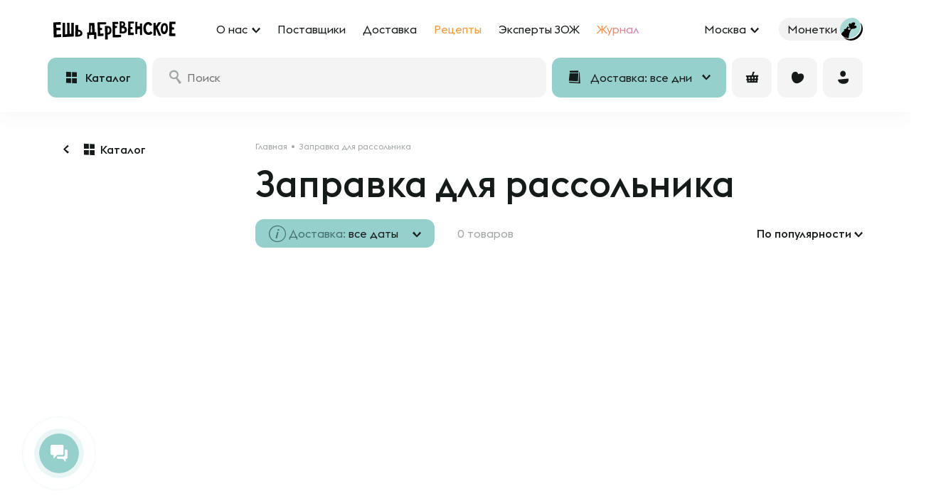

--- FILE ---
content_type: text/html; charset=utf-8
request_url: https://esh-derevenskoe.ru/tags/zapravka-dlya-rassolnika?date=2024-06-27
body_size: 28274
content:
<!DOCTYPE html>
<!--[if IE]><![endif]-->
<!--[if IE 8 ]>
<html dir="ltr" lang="ru" class="ie8"><![endif]-->
<!--[if IE 9 ]>
<html dir="ltr" lang="ru" class="ie9"><![endif]-->
<!--[if (gt IE 9)|!(IE)]><!-->
<html dir="ltr" lang="ru">
<!--<![endif]-->
<head>
    <meta name="apple-mobile-web-app-capable" content="yes">
    <meta name="apple-mobile-web-app-title" content="Ешь деревенское">
	<meta http-equiv="content-type" content="text/html; charset=utf-8"/>
    <meta name="viewport" content="width=device-width, height=device-height, initial-scale=1.0, user-scalable=0, minimum-scale=1.0, maximum-scale=1.0">
    <meta name="apple-mobile-web-app-capable" content="yes">
    <meta http-equiv="X-UA-Compatible" content="IE=edge">
    <meta name="theme-color" content="#ffffff">
    <meta name="msapplication-TileColor" content="#da532c">
    <meta name="general:title" content="Купить заправку для рассольника в Москве, СПб и Твери с доставкой от интернет-магазина &quot;Ешь Деревенское&quot;."/>

    <meta property="og:site_name" content="Ешь Деревенское" />
    <meta property="og:type" content="website"/>
    <meta property="og:title" content="Купить заправку для рассольника в Москве, СПб и Твери с доставкой от интернет-магазина &quot;Ешь Деревенское&quot;."/>
    <meta property="og:url" content="https://esh-derevenskoe.ru"/>
    <meta property="og:locale" content="ru_RU" />

            <meta name="robots" content="noindex">
    
            <meta name="description" content="Ищите где заказать натуральную заправку для рассольника? Вам в &quot;Ешь Деревенское&quot;! В ассортименте большой выбор деревенской продукции по ценам от наших фермеров."/>
        <meta property="og:description" content="Ищите где заказать натуральную заправку для рассольника? Вам в &quot;Ешь Деревенское&quot;! В ассортименте большой выбор деревенской продукции по ценам от наших фермеров."/>
    
    
    <link rel="image_src" href="https://esh-derevenskoe.ru/catalog/view/theme/default/image/og_image_new.jpg">

    <meta property="og:image" content="https://esh-derevenskoe.ru/catalog/view/theme/default/image/og_image_new.jpg" />
    <meta property="og:image:type" content="image/jpeg" />
    <meta property="og:image:width" content="1200" />
    <meta property="og:image:height" content="630" />
    <meta property="og:image:alt" content="Купить заправку для рассольника в Москве, СПб и Твери с доставкой от интернет-магазина &quot;Ешь Деревенское&quot;." />

    <meta property="vk:image" content="https://esh-derevenskoe.ru/catalog/view/theme/default/image/og_image_vk.jpg" />

    <meta name="twitter:image" content="https://esh-derevenskoe.ru/catalog/view/theme/default/image/og_image_new.jpg" />
    <meta name="twitter:title" content="Купить заправку для рассольника в Москве, СПб и Твери с доставкой от интернет-магазина &quot;Ешь Деревенское&quot;." />
            <meta name="twitter:description" content="Ищите где заказать натуральную заправку для рассольника? Вам в &quot;Ешь Деревенское&quot;! В ассортименте большой выбор деревенской продукции по ценам от наших фермеров." />
    
	<base href="https://esh-derevenskoe.ru/"/>

	<title>Купить заправку для рассольника в Москве, СПб и Твери с доставкой от интернет-магазина &quot;Ешь Деревенское&quot;.</title>

    <link rel="apple-touch-icon" sizes="180x180" href="/apple-touch-icon.png">
    <link rel="icon" type="image/png" sizes="32x32" href="/favicon-32x32.png">
    <link rel="icon" type="image/png" sizes="16x16" href="/favicon-16x16.png">
    <link rel="manifest" href="/site.webmanifest">
    <link rel="mask-icon" href="/safari-pinned-tab.svg" color="#6cc2be">
    <meta name="msapplication-TileColor" content="#96D0CD">
    <meta name="theme-color" content="#96D0CD">

    <link rel="manifest" href="/manifest.json?v=1.3">

    <!-- iPhone X (1125px x 2436px) -->
    <link rel="apple-touch-startup-image" media="(device-width: 375px) and (device-height: 812px) and (-webkit-device-pixel-ratio: 3)" href="/image/pwa/X.png">
    <!-- iPhone 8, 7, 6s, 6 (750px x 1334px) -->
    <link rel="apple-touch-startup-image" media="(device-width: 375px) and (device-height: 667px) and (-webkit-device-pixel-ratio: 2)" href="/image/pwa/iPhone%208.png">
    <!-- iPhone 8 Plus, 7 Plus, 6s Plus, 6 Plus (1242px x 2208px) -->
    <link rel="apple-touch-startup-image" media="(device-width: 414px) and (device-height: 736px) and (-webkit-device-pixel-ratio: 3)" href="/image/pwa/iPhone%208%20Plus.png">
    <!-- iPhone 5 (640px x 1136px) -->
    <link rel="apple-touch-startup-image" media="(device-width: 320px) and (device-height: 568px) and (-webkit-device-pixel-ratio: 2)" href="/image/pwa/iPhone%205.png">
    <!-- iPad Mini, Air (1536px x 2048px) -->
    <link rel="apple-touch-startup-image" media="(device-width: 768px) and (device-height: 1024px) and (-webkit-device-pixel-ratio: 2)" href="/image/pwa/iPad%20mini.png">
    <!-- iPad Pro 10.5" (1668px x 2224px) -->
    <link rel="apple-touch-startup-image" media="(device-width: 834px) and (device-height: 1112px) and (-webkit-device-pixel-ratio: 2)" href="/image/pwa/iPad%20Pro%2010.5_.png">
    <!-- iPad Pro 12.9" (2048px x 2732px) -->
    <link rel="apple-touch-startup-image" media="(device-width: 1024px) and (device-height: 1366px) and (-webkit-device-pixel-ratio: 2)" href="/image/pwa/iPad%20Pro%2012.9_%20-%201.png">

    
            <link rel="preload" as="font" href="https://cdn.esh-derevenskoe.ru/catalog/view/theme/default/font/EuclidFlexB2/subset-EuclidFlexB-Regular.woff2" type="font/woff2" crossorigin="anonymous"/>
            <link rel="preload" as="font" href="https://cdn.esh-derevenskoe.ru/catalog/view/theme/default/font/EuclidFlexB2/subset-EuclidFlexB-Medium.woff2" type="font/woff2" crossorigin="anonymous"/>
            <link rel="preload" as="font" href="https://cdn.esh-derevenskoe.ru/catalog/view/theme/default/font/Firenight/subset-Firenight-Regular.woff2" type="font/woff2" crossorigin="anonymous"/>
            <link rel="preload" as="font" href="https://cdn.esh-derevenskoe.ru/catalog/view/theme/default/font/koko-icons/fonts/koko-icons.woff" type="font/woff2" crossorigin="anonymous"/>
            <link rel="preload" as="font" href="https://cdn.esh-derevenskoe.ru/catalog/view/theme/default/font/ed-icons/fonts/ed-icons.woff" type="font/woff2" crossorigin="anonymous"/>
            <link rel="preload" as="font" href="https://cdn.esh-derevenskoe.ru/catalog/view/theme/default/font/currency-icons-bold.woff2" type="font/woff2" crossorigin="anonymous"/>
            <link rel="preload" as="font" href="https://cdn.esh-derevenskoe.ru/catalog/view/assets/font-awesome/webfonts/fa-solid-900.woff2" type="font/woff2" crossorigin="anonymous"/>
            <link rel="preload" as="font" href="https://cdn.esh-derevenskoe.ru/catalog/view/assets/font-awesome/webfonts/fa-regular-400.woff2" type="font/woff2" crossorigin="anonymous"/>
    
    
            <link href="https://cdn.esh-derevenskoe.ru/catalog/view/javascript/jquery/owl-carousel/owl.carousel.css?v=5" type="text/css" rel="stylesheet" media="screen"/>
            <link href="https://cdn.esh-derevenskoe.ru/catalog/view/javascript/owl-carousel/owl.carousel.min.css?v=5" type="text/css" rel="stylesheet" media="screen"/>
            <link href="https://cdn.esh-derevenskoe.ru/catalog/view/javascript/owl-carousel/owl.theme.default.min.css?v=5" type="text/css" rel="stylesheet" media="screen"/>
            <link href="https://cdn.esh-derevenskoe.ru/catalog/view/javascript/jquery/owl-carousel/owl.transitions.css?v=5" type="text/css" rel="stylesheet" media="screen"/>
            <link href="https://cdn.esh-derevenskoe.ru/catalog/view/javascript/bootstrap/css/bootstrap.min.css?v=3.9" type="text/css" rel="stylesheet" media="screen"/>
            <link href="https://cdn.esh-derevenskoe.ru/catalog/view/theme/default/stylesheet/stylesheet.min.css?v=3.9" type="text/css" rel="stylesheet" media="screen"/>
            <link href="https://cdn.esh-derevenskoe.ru/catalog/view/assets/font-awesome/css/all.min.css?v=3.9" type="text/css" rel="stylesheet" media="screen"/>
            <link href="https://cdn.esh-derevenskoe.ru/catalog/view/theme/default/stylesheet/main.min.css?v=3.9" type="text/css" rel="stylesheet" media="screen"/>
    
            <link href="https://esh-derevenskoe.ru/tags/zapravka-dlya-rassolnika" rel="canonical"/>
    
    <link rel="preconnect" href="https://connect.facebook.net">
    <link rel="preconnect" href="https://www.facebook.com">
    <link rel="preconnect" href="https://gum.criteo.com">
    <link rel="preconnect" href="https://web.popmechanic.ru">
    <link rel="preconnect" href="https://10944653.fls.doubleclick.net">
    <link rel="preconnect" href="https://www.google-analytics.com">
    <link rel="preconnect" href="https://stats.g.doubleclick.net">
    <link rel="preconnect" href="https://adservice.google.com">
    <link rel="preconnect" href="https://www.googletagmanager.com">
    <link rel="preconnect" href="https://speedtest.popmechanic.ru">
    <link rel="preconnect" href="https://top-fwz1.mail.ru">
    <link rel="preconnect" href="https://vk.com">
    <link rel="preconnect" href="https://mc.yandex.ru">

    <!-- metrics -->
    <script>
  window.metric = {

    // массив подписчиков на события
    // {eventName: [object1, object2, ...], eventName2: [...], ...}
    _listeners: [],

    // разрешённые события
    _events: [],

    // регистрация данных
    _registry: [],

    _allowed_var: [],

    // состояния debug отвечает за вывод логов в console
    debug: false,

    _timeStart: new Date(),

    _getCurrentTime: function () {
      return new Date().getTime()
    },

    log: function (message) { // упростим вывод логов
      if (!this.debug) {
        return
      }

      let time = ((this._getCurrentTime() - this._timeStart.getTime()) / 1000)
        .toString()

            while (time.length < 6) {
                time = time + '0';
            }

            console.log('[Metric] - ' + time.slice(0, 5) + 'мс - ' + message)
        },

        set vars(vars) {
            if (!this._allowed_var.length) {
                this._allowed_var = vars  // Список разрешённых событий можно задать только один раз!
            } else if (vars) {
                this.log('[Ошибка] Список переменных можно задать только один раз!');
            }
        },

        get vars() {
            return this._allowed_var;
        },

        var: function (name, entry) {

            if (!name) {
                this.log('[Ошибка] Имя переменной не может быть пустым!')
            }

            if (this._allowed_var.indexOf(name) === -1) {
                this.log('[Ошибка] Нельзя работать с переменной: ' + name + ' если она не разрешена!');
                return
            }

            if (!entry) { // если нет значения, значить мы его запрашиваем
                if (!this._registry.hasOwnProperty(name)) {
                    this.log('[Предупреждение] Переменная ' + name + ' пуста!', true);
                    return false
                }
                return this._registry[name]
            }

            this._registry[name] = entry;

            if(Array.isArray(entry)){
              entry.toString = function dogToString() {
                return 'массив из ' + entry.length + ' элементов';
              }
            }

            this.log('Обновил переменную: ' + name + ' = ' + entry.toString());

            return self
        },

        // список разрешенных событий берется из админ панели и только оттуда!!
        set events(events) {
            if (!this._events.length) {
                this._events = events  // Список разрешённых событий можно задать только один раз!
            } else if (events) {
                this.log('[Ошибка] Список разрешённых событий можно задать только один раз');
            }
        },

        get events() {
            return this._events;
        },

        // подписка на событие
        on: function (event, callback, name) {
            if (this._events.indexOf(event) === -1) {
                this.log('[Ошибка] Нельзя подписаться на событие: ' + event + ' если оно не разрешено!');
                return
            }

            if (this._listeners[event] === undefined) {
                this._listeners[event] = {};
                this._listeners[event].data = []
            }
            this._listeners[event].data.push({
                name: name,
                callback: callback
            });

            this.log('[' + name + ']' + ' подписался на событие: ' + event)
        },

        // отписка от события
        off: function (event, callback) {
            this._listeners[event].data = this._listeners[event].data.filter(function (listener) {
              return listener !== callback
            })
        },

        // подписка на все события, исключая указанные
        notin: function (event_list, callback, name) {
          this.events.forEach(function (event) {
            if (metric._listeners[event] === undefined) {
              metric._listeners[event] = {};
              metric._listeners[event].data = []
            }

            if (!event_list.includes(event)) {
              metric._listeners[event].data.push({
                name: name,
                callback: callback
              });
            }

            metric.log('[' + name + ']' + ' подписался на событие: ' + event)
          });
        },

    // Отправка уведомлений о наступления события подписчикам.
    notify: function (event, data, delay) {

      delay = delay || 0

      if (this._events.indexOf(event) === -1) {
        this.log('[Ошибка] Событие: ' + event + ' не разрешено, поэтому оповещение не разослано!')
        return
      }

      if (0 < delay) {
        this.log('!!! - Зарегистрировано событие: ' + event + (0 < delay ? ' c задержкой ' + delay + ' мс.' : ''))
      }

      setTimeout(function () {

        // проверить тоже придётся отложенное
        if (this._listeners[event] === undefined || this._listeners[event].data === undefined) {
          this.log('[Ошибка] У события: ' + event + ' нет подписчитков!')
          return
        }
        this.log('!!! - Сработало событие: ' + event)

        this._listeners[event].data.forEach(function (cur_metric) {
          try {
            cur_metric.callback(data)
            this.log('[' + cur_metric.name + '] сработало событие: ' + event)
          } catch (error) {
            this.log('[Ошибка] [' + cur_metric.name + '] в событии: ' + event + ' ошибка: ' + error)
          }
        }.bind(this))

      }.bind(this), delay)
    },
  };
  /* for example metric.on(event, function () { // action }, name ) */
</script>
<script>
metric.events = ["view_page_purchase","view_page_home","view_page_category","preview_product","view_basket","view_page_category_meatless","view_checkout_form","basket_product_added","authorization","subscribe_from_product","subscribe_from_footer","subscribe_from_direct_popup","registration","basket_product_removed","view_page_search","update_client_phone","update_client_email","update_client_name","view_authorization_form","click_checkout","click_send_sms_code","subscribe_from_popup_leave","purchase_order_created","basket_new_product_added","basket_add_set","browser_is_old_notice","add_to_wishlist","try_to_wishlist","view_out_product","basket_product_minus","basket_product_clear","remove_from_wishlist","unsub_out_product","downloaded_page"];
metric.vars = ["purchase_order_id","customer_email","purchase_products","purchase_order_info","customer_is_new","category_products","preview_product_id","preview_product_price","category_name","preview_product_name","customer_phone","customer_id","customer_type","customer_name","preview_product_img","preview_product_url","basket_products","page_search_products","page_search_query","basket_products_total","customer_auth","category_id","customer_order_form","take_part_ab"];
metric.var("customer_type","new");
</script>
    <!-- metrics END -->

    <!-- Settings -->
    <script>
        var Settings = {
            Cart: {
                MAX_PRODUCTS: 100            }
        };
    </script>
    <!-- /Settings -->

    <!-- polyfills -->
<script type="text/javascript">
  // Production steps of ECMA-262, Edition 5, 15.4.4.21
  // Reference: http://es5.github.io/#x15.4.4.21
  // https://tc39.github.io/ecma262/#sec-array.prototype.reduce
  if (!Array.prototype.reduce) {
    Object.defineProperty(Array.prototype, 'reduce', {
      value: function(callback /*, initialValue*/) {
        'use strict';
        if (this === null) {
          throw new TypeError('Array.prototype.reduce ' +
            'called on null or undefined');
        }
        if (typeof callback !== 'function') {
          throw new TypeError(callback +
            ' is not a function');
        }

        // 1. Let O be ? ToObject(this value).
        var o = Object(this);

        // 2. Let len be ? ToLength(? Get(O, "length")).
        var len = o.length >>> 0; // always non-negative (32-bit) integer.

        // Steps 3, 4, 5, 6, 7
        var k = 0;
        var value;

        if (arguments.length >= 2) {
          value = arguments[1];
        } else {
          while (k < len && !(k in o)) {
            k++;
          }

          // 3. If len is 0 and initialValue is not present,
          //    throw a TypeError exception.
          if (k >= len) {
            throw new TypeError('Reduce of empty array ' +
              'with no initial value');
          }
          value = o[k++];
        }

        // 8. Repeat, while k < len
        while (k < len) {
          // a. Let Pk be ! ToString(k).
          // b. Let kPresent be ? HasProperty(O, Pk).
          // c. If kPresent is true, then
          //    i.  Let kValue be ? Get(O, Pk).
          //    ii. Let accumulator be ? Call(
          //          callbackfn, undefined,
          //          « accumulator, kValue, k, O »).
          if (k in o) {
            value = callback(value, o[k], k, o);
          }

          // d. Increase k by 1.
          k++;
        }

        // 9. Return accumulator.
        return value;
      }
    });
  }

  if (typeof Object.assign !== 'function') {
    Object.assign = function(target) {
      'use strict';
      if (target == null) {
        throw new TypeError('Cannot convert undefined or null to object');
      }

      target = Object(target);
      for (var index = 1; index < arguments.length; index++) {
        var source = arguments[index];
        if (source != null) {
          for (var key in source) {
            if (Object.prototype.hasOwnProperty.call(source, key)) {
              target[key] = source[key];
            }
          }
        }
      }
      return target;
    };
  }

  if (window.NodeList && !NodeList.prototype.forEach) {
    NodeList.prototype.forEach = function(callback, thisArg) {
      thisArg = thisArg || window;
      for (var i = 0; i < this.length; i++) {
        callback.call(thisArg, this[i], i, this);
      }
    };
  }

  (function(ELEMENT) {
    ELEMENT.matches = ELEMENT.matches || ELEMENT.mozMatchesSelector || ELEMENT.msMatchesSelector || ELEMENT.oMatchesSelector || ELEMENT.webkitMatchesSelector;
    ELEMENT.closest = ELEMENT.closest || function closest(selector) {
      if (!this) return null;
      if (this.matches(selector)) return this;
      if (!this.parentElement) {
        return null;
      } else return this.parentElement.closest(selector);
    };
  }(Element.prototype));

  // для избегания ошибок "Object doesn't support property or method 'includes'"
  if (!String.prototype.includes) {
    String.prototype.includes = function() {
      'use strict';
      return String.prototype.indexOf.apply(this, arguments) !== -1;
    };
  }
</script>
<!-- /polyfills -->
    <!-- sentry.io -->
<script
  src="https://browser.sentry-cdn.com/7.34.0/bundle.tracing.min.js"
  integrity="sha384-3w0Bmtwehbv8MH8akckH78UJlX4muadjYSzwTQYYgOp4T96F/25itcN5r0oijRU+"
  crossorigin="anonymous"
></script>
  <script>
  var dsn = 'https://19ddc27a0ff54436a1504333129cb34e@sentry.eshderevenskoe.ru/4'

  if (window.location.href.indexOf('utm_source=WebView') > -1) {
    if (typeof isiOS === 'function' && isiOS()) {
      dsn = 'https://b42cce35a0c744d0a8e41f13b64801f8@sentry.eshderevenskoe.ru/11'
    } else if (navigator.userAgent.toLowerCase().indexOf('android') > -1) {
      dsn = 'https://dc438cc2b028469182c4e0d5157a0f00@sentry.eshderevenskoe.ru/10'
    } else {
      dsn = 'https://8184a6fdcf9742a48742afb0179d6926@sentry.eshderevenskoe.ru/12'
    }
  }

  Sentry.init({
    dsn: dsn,
    release: "opencart@2026-01-21_19.01",
    whitelistUrls: [
      /https?:\/\/(www\.)?esh-derevenskoe\.ru/i
    ],
    integrations: [new Sentry.BrowserTracing()],
    tracesSampleRate: 0.2,
    ignoreErrors: [
      'Block-scoped declarations (let, const, function, class) not yet supported outside strict mode',
      'The request is not allowed by the user agent or the platform in the current context, possibly because the user denied permission.',
      '_AutofillCallbackHandler',
      'TypeError: Failed to fetch',
    ],
    denyUrls: [
      // yandex metrika blocked
      /mc\.yandex\.ru\/metrika\.js/i,
      // yandex webvisor blocked
      /mc\.yandex\.ru\/\/watch\//i,
      // yandex yandexmetrica
      /yandexmetrica\.com\//i,
      // yandex api-maps blocked
      /api-maps\.yandex\.ru\/2.0\/combine\//i,
      // googletagmanager blocked
      // google-analytics blocked
      /www\.google-analytics\.com\//i,
      // vk blocked
      /vk\.com\/rtrg\//i,
      // Browser extensions
      /extensions\//i,
      /moz-extension:\/\//i,
      /^chrome:\/\//i,
      // mindbox blocked
      /api\.mindbox\.ru\/js\/byendpoint\//i,
      /api\.mindbox\.ru\/scripts\//i,
      /static\.popmechanic\.ru\/\/service\//i,
      // sentry-cdn blocked
      /browser\.sentry-cdn\.com\//i,
    ]
  })
  Sentry.setUser({
    id: 0,
    username: "",
    email: ""
  })
</script>
<!-- /sentry.io -->
        <script src="//www.gstatic.com/firebasejs/3.6.8/firebase.js" defer></script>
        <script src="https://cdn.esh-derevenskoe.ru/catalog/view/javascript/moment-with-locales.js"></script>
        <script src="https://esh-derevenskoe.ru/index.php?route=common/header/jsredirects&v=3.91" async defer></script>
        <script src="https://cdn.esh-derevenskoe.ru/catalog/view/assets/js/jquery.min.js"></script>
        <script src="https://cdn.esh-derevenskoe.ru/catalog/view/javascript/jquery/jquery.cookie.min.js" defer></script>
        <script src="https://cdn.esh-derevenskoe.ru/catalog/view/javascript/modernizr-touch.js" defer></script>
        <script src="https://cdn.esh-derevenskoe.ru/catalog/view/javascript/owl-carousel/owl.carousel.min.js?v=5" defer></script>
        <script src="https://cdn.esh-derevenskoe.ru/catalog/view/javascript/lazyload.js?=3.91" defer></script>
        <script src="https://cdn.esh-derevenskoe.ru/catalog/view/javascript/jquery/toastmessage/javascript/jquery.toastmessage.js" defer></script>
        <script src="https://cdn.esh-derevenskoe.ru/catalog/view/javascript/bootstrap/js/bootstrap.min.js" defer></script>
        <script src="https://cdn.esh-derevenskoe.ru/catalog/view/javascript/common.js?v=3.91" defer></script>
        <script src="https://cdn.esh-derevenskoe.ru/catalog/view/javascript/main.min.js?v=3.91" defer></script>
    
    </head>
<body ontouchstart class="product-cloud_tag index-fresh">
<!-- metrics in body -->
<!-- metrics in body END -->

<div id="preload-plug"></div>

<div id="page_url" data-href="/tags/zapravka-dlya-rassolnika?date=2024-06-27" class="hidden"></div>

<!-- Outdated Browser Notice -->

<!-- modal checkout -->
<div class="modal fade" role="dialog" id="checkout">
    <div class="modal-dialog" role="document">
        <div class="modal-content">
            <div class="modal-header">
                <button type="button" class="close" data-dismiss="modal"><span aria-hidden="true">&times;</span>
                </button>
            </div>
            <div class="row">
                <div class="col-xs-12 text-center">
                    <span class="h3 checkout_h">Оформление заказа</span>
                </div>
            </div>
            <br>
            <div id="checkout-data">
                <div class="modal-body">
                    <p class="text-center"><i class="fa fa-refresh fa-spin fa-5x fa-fw text-primary"></i>
                        <span class="sr-only">Загрузка...</span></p>
                    <br/>
                </div>
                <div class="modal-footer">
                    <div class="pull-left">
                        <button type="button" class="btn btn-lg btn-default" data-dismiss="modal">Закрыть</button>
                    </div>
                </div>
            </div>
            <div id="checkout-default" class="hidden">
                <div class="modal-body">
                    <p class="text-center" style="min-height: 156px;">
                        <br/><br/><img src="/catalog/view/theme/default/image/loader.svg?v=1" alt="more"
                                       class="manufacturers-page__preloader fa-spin"/>
                    </p>
                    <br/>
                </div>
                <div class="modal-footer">
                    <div class="pull-left">
                        <button type="button" class="btn btn-lg btn-default" data-dismiss="modal">Закрыть</button>
                    </div>
                </div>
            </div>
        </div>
    </div>
</div>

<!-- Mobile cart new_basketmodal -->
<div class="modal fade " id="basketmodal" role="dialog">
    <div class="modal-lg modal-dialog cart" role="document">
        <div class="cart__close-modal visible-sm visible-xs" data-dismiss="modal"></div>
        <div class="modal-content cart__wrapper row row_flex">
            <div class="cart_basketmodalbody__wrapper" id="basketmodalbody">
            </div>
        </div>
    </div>
</div>

<!-- Очистка корзины -->
<div class="modal fade remove-popup" id="cartRemoveItem" tabindex="-1" >
  <div class="modal-dialog remove-popup__wrapper" role="document">
    <div class="modal-content remove-popup__content">
        <div class="remove-popup__close cart__close-modal js-close-clear-popup"></div>
        <div class="remove-popup__title">Вы хотите очистить корзину?</div>
        <div class="remove-popup__btn-wrapper">
          <div class="btn btn-koko btn-koko-white js-close-clear-popup">Нет</div>
          <div class="btn btn-koko js-clear-cart">Да</div>
        </div>
    </div>
  </div>
</div>

<!-- oferta -->
<div class="modal fade" tabindex="-1" role="dialog" id="oferta">
    <div class="modal-dialog" role="document">
        <div class="modal-content">
            <div class="modal-header">
                <button type="button" class="close" data-dismiss="modal"><span aria-hidden="true">&times;</span>
                </button>
            </div>
            <div class="modal-body" id="oferta_modal_body">
            </div>
            <div class="modal-footer">
                <div class="pull-left">
                </div>
            </div>
        </div>
    </div>
</div>

<!-- policy -->
<div class="modal fade" tabindex="-1" role="dialog" id="policy">
    <div class="modal-dialog" role="document">
        <div class="modal-content">
            <div class="modal-header">
                <button type="button" class="close" data-dismiss="modal"><span aria-hidden="true">&times;</span>
                </button>
            </div>
            <div class="modal-body" id="policy_modal_body">
            </div>
            <div class="modal-footer">
                <div class="pull-left">
                </div>
            </div>
        </div>
    </div>
</div>

<!-- Анкета поставщика -->
<div class="modal fade modal__unscrolled" tabindex="-1" role="dialog" id="contractor-form-modal">
    <div class="modal-dialog" role="document">
        <div class="modal-content">
            <div class="modal-header">
                <button type="button" class="close" data-dismiss="modal" aria-label="Закрыть">
                    <span aria-hidden="true"></span></button>
            </div>
            <div class="modal-body">
                <p class="text-center" style="min-height: 156px;">
                    <br/><br/><img src="/catalog/view/theme/default/image/loader.svg?v=1" alt="more"
                         class="manufacturers-page__preloader fa-spin"/>
                </p>
            </div>
        </div><!-- /.modal-content -->
    </div><!-- /.modal-dialog -->
</div><!-- /.modal -->

<div class="modal modal-set-preview fade modal-popup modal-popup-product" id="set-preview" role="dialog">
    <div class="modal-dialog" role="document">
        <div class="modal-content">
            <a class="modal-popup__close modal-popup__close-product" data-dismiss="modal"></a>
            <div id="set-preview-data">
            </div>
        </div>
    </div>
</div>
<a class="modal-popup__close modal-popup__close-fixed modal-popup__close-set modal-popup__close-set-mobile">
    <span></span>
</a>
<div id="set-fixed-container" class="product-fixed-container"></div>

<div class="modal modal-product-preview fade modal-popup modal-popup-product" id="product-preview" role="dialog">
    <div class="modal-dialog " role="document">
        <div class="modal-content">
            <a class="modal-popup__close modal-popup__close-product" data-dismiss="modal"></a>
            <div id="product-preview-data"></div>
        </div>
    </div>
</div>
<a class="modal-popup__close modal-popup__close-fixed modal-popup__close-product modal-popup__close-product-mobile">
    <span></span>
</a>
<div id="product-fixed-container" class="product-fixed-container"></div>

<div class="cart-top cart-top-fixed">
    <button type="button" data-toggle="modal" data-target="#basketmodal" class="btn btn-primary">
        <i class="fa fa-shopping-basket"></i>
        <span class="cart-top__total">
                    </span>
    </button>
</div>

<div class="header-block">
    <div class="header-block__top">
        <div class="size-container">
            <div class="header-block__top-left">
                <div class="header-block__top-logo">
                    <a href="/" class="header-logo">
                        <img src="/catalog/view/theme/default/image/header/logo.svg" alt="Ешь Деревенское"/>
                    </a>
                </div>

                <div class="header-block__top-menu">
                    <ul itemscope itemtype="https://schema.org/SiteNavigationElement">
                        <li class="parent">
                            <a itemprop="url">
                                <span>О нас</span>
                            </a>
                            <ul itemscope itemtype="https://schema.org/SiteNavigationElement">
                                <li>
                                    <a href="/about_us" itemprop="url">
                                        <span itemprop="name">Кто мы</span>
                                    </a>
                                </li>
                                <li>
                                    <a href="/quality" itemprop="url">
                                        <span itemprop="name">Качество</span>
                                    </a>
                                </li>
                                <li>
                                    <a href="/live" itemprop="url" class="link-live">
                                        <span itemprop="name">Live</span>
                                    </a>
                                </li>
                                <li>
                                    <a href="/impact" itemprop="url">
                                        <span itemprop="name">Импакт-отчет</span>
                                    </a>
                                </li>
                            </ul>
                        </li>
                        <li>
                            <a href="/brands" itemprop="url">
                                <span itemprop="name">Поставщики</span>
                            </a>
                        </li>
                        <li>
                            <a href="/dostavka" itemprop="url">
                                <span itemprop="name">Доставка</span>
                            </a>
                        </li>
                        <li>
                            <a href="/recipe" itemprop="url" class="link-orange">
                                <span itemprop="name">Рецепты</span>
                            </a>
                        </li>
                        <li>
                            <a href="/experts" itemprop="url">
                                <span itemprop="name">Эксперты ЗОЖ</span>
                            </a>
                        </li>
                        <li>
                            <a href="https://blog.esh-derevenskoe.ru" target="blank" itemprop="url" class="text-gradient color-express">
                                <span itemprop="name">Журнал</span>
                            </a>
                        </li>
                                            </ul>
                </div>
            </div>

            <div class="header-block__top-right">
                <div class="header-block__top-zone">
                    <div class="zone-select zone-select-menu">
                        <input class="zone-select__input" name="region_select" type="hidden" value/>
                        <a class="zone-select__display">Москва</a>
                        <div class="zone-select__list">
                                                            <a class="zone-select__list-item active" data-value="83">Москва</a>
                                                            <a class="zone-select__list-item" data-value="176">Санкт-Петербург</a>
                                                    </div>
                    </div>
                </div>

                <div class="header-block__top-coins">
                                            <a href="/bonus" class="kokocoins">
                            <span>Монетки</span>
                        </a>
                                    </div>
            </div>
        </div>
    </div>

    <div class="header-block__mid">
        <div class="size-container">
            <div class="header-block__mid-container">
                <div class="header-block__mid-logo">
                    <a href="/" class="header-logo">
                        <img class="header-logo__full" src="/catalog/view/theme/default/image/header/logo.svg" alt="Ешь Деревенское"/>
                        <img class="header-logo__short" src="/catalog/view/theme/default/image/header/koko.svg" alt="Ешь Деревенское"/>

                        <a class="btn btn-koko btn-icon btn-icon-extra btn-koko-grey button-back">
                            <i class="koko-left"></i>
                        </a>
                    </a>
                </div>

                <div class="header-block__mid-catalog">
                    <a href="/product_catalog" class="btn btn-koko btn-icon">
                        <i class="koko-catalog"></i>
                        <span>Каталог</span>
                    </a>
                </div>

                <div class="header-block__mid-search">
                    <form action="/search" method="get" class="search-container">
                        <div class="form-box" id="up-search">
                            <input type="search" name="search" value="" placeholder="Поиск"/>
                            <a class="search-container__clear"></a>
                            <button type="submit" class="btn btn-koko btn-koko-black btn-small">Найти</button>
                        </div>
                    </form>
                </div>

                <div class="header-block__mid-delivery">
                    <div data-popup-open="popup-mobile-delivery" class="delivery-type  js-delivery-coords" data-city-lat="55.75322" data-city-lng="37.622513">
                        <div class="delivery-type__container">
                            <div class="delivery-type__icon"><i class="koko-calendar"></i></div>
                            <div class="delivery-type__desc">
                                <div class="delivery-type__title">Доставка: все дни</div>
                                <div class="delivery-type__text"></div>
                            </div>
                        </div>
                    </div>
                </div>

                <div class="header-block__mid-buttons">
                    <a class="btn btn-koko btn-icon btn-icon-extra btn-koko-grey btn-open-cart" data-toggle="modal" data-target="#basketmodal">
                        <i class="koko-cart"></i>
                        <span class="btn-cart-value"></span>
                    </a>

                    <a class="btn btn-koko btn-icon btn-icon-extra btn-koko-grey btn-open-search">
                        <i class="koko-search"></i>
                    </a>

                    <a class="btn btn-koko btn-icon btn-icon-extra btn-koko-grey btn-open-wish auth_form_show">
                        <i class="koko-wish"></i>
                    </a>

                    <a class="btn btn-koko btn-icon btn-icon-extra btn-koko-grey auth_form_show">
                        <i class="koko-user"></i>
                    </a>
                </div>
            </div>
        </div>
    </div>

    
    <div class="header-block__mobile-search">
        <form action="/search" method="get" class="search-container search-container-mobile">
            <div class="form-box" id="up-search-mobile">
                <input id="mobile-search-input" type="search" name="search" value="" placeholder="Поиск"/>
                <a class="search-container__clear"></a>
            </div>
        </form>
    </div>
</div>

    <div class="header-catalog">
        <div class="header-catalog__container">
            <div class="header-catalog__outer size-container">
                <div class="header-catalog__left">
                    <div class="header-catalog__left-scroll">
                        <ul itemscope itemtype="https://schema.org/SiteNavigationElement">
                                                            <li class="">
                                    <a href="https://esh-derevenskoe.ru/novyj-god-2024?date=2026-01-24" itemprop="url">
                                        <span itemprop="name">Январские праздники</span>
                                    </a>
                                </li>
                                                            <li class="">
                                    <a href="https://esh-derevenskoe.ru/rannij-novyj-urozhaj?date=2026-01-24" itemprop="url">
                                        <span itemprop="name">Сейчас сезон</span>
                                    </a>
                                </li>
                                                            <li class="">
                                    <a href="https://esh-derevenskoe.ru/moloko-yayca-i-molochnaya-produkciya?date=2026-01-24" itemprop="url">
                                        <span itemprop="name">Молоко, яйца и молочная продукция</span>
                                    </a>
                                </li>
                                                            <li class="">
                                    <a href="https://esh-derevenskoe.ru/myaso-ptica-krolik?date=2026-01-24" itemprop="url">
                                        <span itemprop="name">Мясо, птица, кролик</span>
                                    </a>
                                </li>
                                                            <li class="">
                                    <a href="https://esh-derevenskoe.ru/ovoshchi-frukty-i-yagody?date=2026-01-24" itemprop="url">
                                        <span itemprop="name">Овощи, фрукты и ягоды</span>
                                    </a>
                                </li>
                                                            <li class="">
                                    <a href="https://esh-derevenskoe.ru/myasnaya-gastronomiya?date=2026-01-24" itemprop="url">
                                        <span itemprop="name">Мясная гастрономия</span>
                                    </a>
                                </li>
                                                            <li class="">
                                    <a href="https://esh-derevenskoe.ru/naturalnye-syry?date=2026-01-24" itemprop="url">
                                        <span itemprop="name">Сыры</span>
                                    </a>
                                </li>
                                                            <li class="">
                                    <a href="https://esh-derevenskoe.ru/ryba-ikra-i-moreprodukty?date=2026-01-24" itemprop="url">
                                        <span itemprop="name">Рыба, икра и морепродукты</span>
                                    </a>
                                </li>
                                                            <li class="">
                                    <a href="https://esh-derevenskoe.ru/konditerskie-izdeliya?date=2026-01-24" itemprop="url">
                                        <span itemprop="name">Сладости</span>
                                    </a>
                                </li>
                                                            <li class="">
                                    <a href="https://esh-derevenskoe.ru/kulinariya?date=2026-01-24" itemprop="url">
                                        <span itemprop="name">Кулинария</span>
                                    </a>
                                </li>
                                                            <li class="">
                                    <a href="https://esh-derevenskoe.ru/bakaleya?date=2026-01-24" itemprop="url">
                                        <span itemprop="name">Бакалея</span>
                                    </a>
                                </li>
                                                            <li class="">
                                    <a href="https://esh-derevenskoe.ru/hleb-i-vypechka?date=2026-01-24" itemprop="url">
                                        <span itemprop="name">Хлеб и выпечка</span>
                                    </a>
                                </li>
                                                            <li class="">
                                    <a href="https://esh-derevenskoe.ru/konservaciya-i-zagotovki?date=2026-01-24" itemprop="url">
                                        <span itemprop="name">Консервация и заготовки</span>
                                    </a>
                                </li>
                                                            <li class="">
                                    <a href="https://esh-derevenskoe.ru/zamorojennye-produkty?date=2026-01-24" itemprop="url">
                                        <span itemprop="name">Замороженные продукты</span>
                                    </a>
                                </li>
                                                            <li class="">
                                    <a href="https://esh-derevenskoe.ru/naturalnye-napitki?date=2026-01-24" itemprop="url">
                                        <span itemprop="name">Напитки</span>
                                    </a>
                                </li>
                                                            <li class="">
                                    <a href="https://esh-derevenskoe.ru/tovary-dlya-doma?date=2026-01-24" itemprop="url">
                                        <span itemprop="name">Товары для дома</span>
                                    </a>
                                </li>
                                                            <li class="">
                                    <a href="https://esh-derevenskoe.ru/podarki?date=2026-01-24" itemprop="url">
                                        <span itemprop="name">Подарки</span>
                                    </a>
                                </li>
                                                            <li class="">
                                    <a href="https://esh-derevenskoe.ru/zozh?date=2026-01-24" itemprop="url">
                                        <span itemprop="name">ЗОЖ</span>
                                    </a>
                                </li>
                                                    </ul>
                    </div>
                </div>

                <div class="header-catalog__right">
                    <div class="header-catalog__right-scroll">
                                                    <div class="header-catalog__inner">
                                <div class="header-catalog__inner-scroll">
                                    <div class="header-catalog__inner-title">
                                        <a href="https://esh-derevenskoe.ru/novyj-god-2024?date=2026-01-24" itemprop="url">
                                            <span itemprop="name">Январские праздники</span>
                                        </a>
                                    </div>
                                                                            <div class="header-catalog__inner-list">
                                                                                            <ul itemscope itemtype="https://schema.org/SiteNavigationElement">
                                                    <li>
                                                        <a href="https://esh-derevenskoe.ru/novyj-god-2024/glavnoe-bljudo" itemprop="url">
                                                            <span itemprop="name">Для главного блюда</span>
                                                        </a>
                                                    </li>
                                                </ul>
                                                                                            <ul itemscope itemtype="https://schema.org/SiteNavigationElement">
                                                    <li>
                                                        <a href="https://esh-derevenskoe.ru/novyj-god-2024/syrys" itemprop="url">
                                                            <span itemprop="name">Сыры</span>
                                                        </a>
                                                    </li>
                                                </ul>
                                                                                            <ul itemscope itemtype="https://schema.org/SiteNavigationElement">
                                                    <li>
                                                        <a href="https://esh-derevenskoe.ru/novyj-god-2024/ekzoticheskie-frukty-i-jagody" itemprop="url">
                                                            <span itemprop="name">Экзотические фрукты и ягоды</span>
                                                        </a>
                                                    </li>
                                                </ul>
                                                                                            <ul itemscope itemtype="https://schema.org/SiteNavigationElement">
                                                    <li>
                                                        <a href="https://esh-derevenskoe.ru/novyj-god-2024/delikatesy-mjasnye" itemprop="url">
                                                            <span itemprop="name">Мясные деликатесы</span>
                                                        </a>
                                                    </li>
                                                </ul>
                                                                                            <ul itemscope itemtype="https://schema.org/SiteNavigationElement">
                                                    <li>
                                                        <a href="https://esh-derevenskoe.ru/novyj-god-2024/vkusnye-podarkis" itemprop="url">
                                                            <span itemprop="name">Вкусные подарки</span>
                                                        </a>
                                                    </li>
                                                </ul>
                                                                                            <ul itemscope itemtype="https://schema.org/SiteNavigationElement">
                                                    <li>
                                                        <a href="https://esh-derevenskoe.ru/novyj-god-2024/dlja-salatov" itemprop="url">
                                                            <span itemprop="name">Для салата</span>
                                                        </a>
                                                    </li>
                                                </ul>
                                                                                            <ul itemscope itemtype="https://schema.org/SiteNavigationElement">
                                                    <li>
                                                        <a href="https://esh-derevenskoe.ru/novyj-god-2024/na-zakusku" itemprop="url">
                                                            <span itemprop="name">На закуску</span>
                                                        </a>
                                                    </li>
                                                </ul>
                                                                                            <ul itemscope itemtype="https://schema.org/SiteNavigationElement">
                                                    <li>
                                                        <a href="https://esh-derevenskoe.ru/novyj-god-2024/vypechkas" itemprop="url">
                                                            <span itemprop="name">Выпечка</span>
                                                        </a>
                                                    </li>
                                                </ul>
                                                                                    </div>
                                                                    </div>
                            </div>
                                                    <div class="header-catalog__inner">
                                <div class="header-catalog__inner-scroll">
                                    <div class="header-catalog__inner-title">
                                        <a href="https://esh-derevenskoe.ru/rannij-novyj-urozhaj?date=2026-01-24" itemprop="url">
                                            <span itemprop="name">Сейчас сезон</span>
                                        </a>
                                    </div>
                                                                    </div>
                            </div>
                                                    <div class="header-catalog__inner">
                                <div class="header-catalog__inner-scroll">
                                    <div class="header-catalog__inner-title">
                                        <a href="https://esh-derevenskoe.ru/moloko-yayca-i-molochnaya-produkciya?date=2026-01-24" itemprop="url">
                                            <span itemprop="name">Молоко, яйца и молочная продукция</span>
                                        </a>
                                    </div>
                                                                            <div class="header-catalog__inner-list">
                                                                                            <ul itemscope itemtype="https://schema.org/SiteNavigationElement">
                                                    <li>
                                                        <a href="https://esh-derevenskoe.ru/moloko-yayca-i-molochnaya-produkciya/moloko-i-slivki" itemprop="url">
                                                            <span itemprop="name">Молоко и сливки</span>
                                                        </a>
                                                    </li>
                                                </ul>
                                                                                            <ul itemscope itemtype="https://schema.org/SiteNavigationElement">
                                                    <li>
                                                        <a href="https://esh-derevenskoe.ru/moloko-yayca-i-molochnaya-produkciya/tvorog" itemprop="url">
                                                            <span itemprop="name">Творог</span>
                                                        </a>
                                                    </li>
                                                </ul>
                                                                                            <ul itemscope itemtype="https://schema.org/SiteNavigationElement">
                                                    <li>
                                                        <a href="https://esh-derevenskoe.ru/moloko-yayca-i-molochnaya-produkciya/yayco" itemprop="url">
                                                            <span itemprop="name">Яйцо</span>
                                                        </a>
                                                    </li>
                                                </ul>
                                                                                            <ul itemscope itemtype="https://schema.org/SiteNavigationElement">
                                                    <li>
                                                        <a href="https://esh-derevenskoe.ru/moloko-yayca-i-molochnaya-produkciya/maslo-slivochnoe-toplenoe-ghi" itemprop="url">
                                                            <span itemprop="name">Масло сливочное, топленое, гхи</span>
                                                        </a>
                                                    </li>
                                                </ul>
                                                                                            <ul itemscope itemtype="https://schema.org/SiteNavigationElement">
                                                    <li>
                                                        <a href="https://esh-derevenskoe.ru/moloko-yayca-i-molochnaya-produkciya/smetana" itemprop="url">
                                                            <span itemprop="name">Сметана</span>
                                                        </a>
                                                    </li>
                                                </ul>
                                                                                            <ul itemscope itemtype="https://schema.org/SiteNavigationElement">
                                                    <li>
                                                        <a href="https://esh-derevenskoe.ru/moloko-yayca-i-molochnaya-produkciya/yogurt" itemprop="url">
                                                            <span itemprop="name">Йогурт</span>
                                                        </a>
                                                    </li>
                                                </ul>
                                                                                            <ul itemscope itemtype="https://schema.org/SiteNavigationElement">
                                                    <li>
                                                        <a href="https://esh-derevenskoe.ru/moloko-yayca-i-molochnaya-produkciya/kefir-i-kislomolochnye-napitki" itemprop="url">
                                                            <span itemprop="name">Кефир и кисломолочные напитки</span>
                                                        </a>
                                                    </li>
                                                </ul>
                                                                                            <ul itemscope itemtype="https://schema.org/SiteNavigationElement">
                                                    <li>
                                                        <a href="https://esh-derevenskoe.ru/moloko-yayca-i-molochnaya-produkciya/iz-kozjego-moloka" itemprop="url">
                                                            <span itemprop="name">Из козьего молока</span>
                                                        </a>
                                                    </li>
                                                </ul>
                                                                                            <ul itemscope itemtype="https://schema.org/SiteNavigationElement">
                                                    <li>
                                                        <a href="https://esh-derevenskoe.ru/moloko-yayca-i-molochnaya-produkciya/molochnye-deserty-sgushchenka" itemprop="url">
                                                            <span itemprop="name">Творожные десерты, сгущенка</span>
                                                        </a>
                                                    </li>
                                                </ul>
                                                                                            <ul itemscope itemtype="https://schema.org/SiteNavigationElement">
                                                    <li>
                                                        <a href="https://esh-derevenskoe.ru/moloko-yayca-i-molochnaya-produkciya/zelenyj-tsennik-moloko" itemprop="url">
                                                            <span itemprop="name">Зеленый ценник</span>
                                                        </a>
                                                    </li>
                                                </ul>
                                                                                    </div>
                                                                    </div>
                            </div>
                                                    <div class="header-catalog__inner">
                                <div class="header-catalog__inner-scroll">
                                    <div class="header-catalog__inner-title">
                                        <a href="https://esh-derevenskoe.ru/myaso-ptica-krolik?date=2026-01-24" itemprop="url">
                                            <span itemprop="name">Мясо, птица, кролик</span>
                                        </a>
                                    </div>
                                                                            <div class="header-catalog__inner-list">
                                                                                            <ul itemscope itemtype="https://schema.org/SiteNavigationElement">
                                                    <li>
                                                        <a href="https://esh-derevenskoe.ru/myaso-ptica-krolik/gusi" itemprop="url">
                                                            <span itemprop="name">Гусь</span>
                                                        </a>
                                                    </li>
                                                </ul>
                                                                                            <ul itemscope itemtype="https://schema.org/SiteNavigationElement">
                                                    <li>
                                                        <a href="https://esh-derevenskoe.ru/myaso-ptica-krolik/kurica" itemprop="url">
                                                            <span itemprop="name">Курица</span>
                                                        </a>
                                                    </li>
                                                </ul>
                                                                                            <ul itemscope itemtype="https://schema.org/SiteNavigationElement">
                                                    <li>
                                                        <a href="https://esh-derevenskoe.ru/myaso-ptica-krolik/govyadina-i-telyatina" itemprop="url">
                                                            <span itemprop="name">Говядина и телятина</span>
                                                        </a>
                                                    </li>
                                                </ul>
                                                                                            <ul itemscope itemtype="https://schema.org/SiteNavigationElement">
                                                    <li>
                                                        <a href="https://esh-derevenskoe.ru/myaso-ptica-krolik/indeyka" itemprop="url">
                                                            <span itemprop="name">Индейка</span>
                                                        </a>
                                                    </li>
                                                </ul>
                                                                                            <ul itemscope itemtype="https://schema.org/SiteNavigationElement">
                                                    <li>
                                                        <a href="https://esh-derevenskoe.ru/myaso-ptica-krolik/farsh" itemprop="url">
                                                            <span itemprop="name">Фарш</span>
                                                        </a>
                                                    </li>
                                                </ul>
                                                                                            <ul itemscope itemtype="https://schema.org/SiteNavigationElement">
                                                    <li>
                                                        <a href="https://esh-derevenskoe.ru/myaso-ptica-krolik/subprodukty" itemprop="url">
                                                            <span itemprop="name">Субпродукты</span>
                                                        </a>
                                                    </li>
                                                </ul>
                                                                                            <ul itemscope itemtype="https://schema.org/SiteNavigationElement">
                                                    <li>
                                                        <a href="https://esh-derevenskoe.ru/myaso-ptica-krolik/ytka" itemprop="url">
                                                            <span itemprop="name">Утка</span>
                                                        </a>
                                                    </li>
                                                </ul>
                                                                                            <ul itemscope itemtype="https://schema.org/SiteNavigationElement">
                                                    <li>
                                                        <a href="https://esh-derevenskoe.ru/myaso-ptica-krolik/perepelacesarki" itemprop="url">
                                                            <span itemprop="name">Перепела/цесарки</span>
                                                        </a>
                                                    </li>
                                                </ul>
                                                                                            <ul itemscope itemtype="https://schema.org/SiteNavigationElement">
                                                    <li>
                                                        <a href="https://esh-derevenskoe.ru/myaso-ptica-krolik/dlya-shashlyka-i-grilya" itemprop="url">
                                                            <span itemprop="name">Для шашлыка и гриля</span>
                                                        </a>
                                                    </li>
                                                </ul>
                                                                                            <ul itemscope itemtype="https://schema.org/SiteNavigationElement">
                                                    <li>
                                                        <a href="https://esh-derevenskoe.ru/myaso-ptica-krolik/steyki" itemprop="url">
                                                            <span itemprop="name">Стейки</span>
                                                        </a>
                                                    </li>
                                                </ul>
                                                                                    </div>
                                                                    </div>
                            </div>
                                                    <div class="header-catalog__inner">
                                <div class="header-catalog__inner-scroll">
                                    <div class="header-catalog__inner-title">
                                        <a href="https://esh-derevenskoe.ru/ovoshchi-frukty-i-yagody?date=2026-01-24" itemprop="url">
                                            <span itemprop="name">Овощи, фрукты и ягоды</span>
                                        </a>
                                    </div>
                                                                            <div class="header-catalog__inner-list">
                                                                                            <ul itemscope itemtype="https://schema.org/SiteNavigationElement">
                                                    <li>
                                                        <a href="https://esh-derevenskoe.ru/ovoshchi-frukty-i-yagody/ogurtsy-i-pomidory" itemprop="url">
                                                            <span itemprop="name">Огурцы и помидоры</span>
                                                        </a>
                                                    </li>
                                                </ul>
                                                                                            <ul itemscope itemtype="https://schema.org/SiteNavigationElement">
                                                    <li>
                                                        <a href="https://esh-derevenskoe.ru/ovoshchi-frukty-i-yagody/frukty" itemprop="url">
                                                            <span itemprop="name">Фрукты</span>
                                                        </a>
                                                    </li>
                                                </ul>
                                                                                            <ul itemscope itemtype="https://schema.org/SiteNavigationElement">
                                                    <li>
                                                        <a href="https://esh-derevenskoe.ru/ovoshchi-frukty-i-yagody/ovoshchi" itemprop="url">
                                                            <span itemprop="name">Овощи</span>
                                                        </a>
                                                    </li>
                                                </ul>
                                                                                            <ul itemscope itemtype="https://schema.org/SiteNavigationElement">
                                                    <li>
                                                        <a href="https://esh-derevenskoe.ru/ovoshchi-frukty-i-yagody/solenya-zagotovki-konservaciya" itemprop="url">
                                                            <span itemprop="name">Соленья, заготовки, консервация</span>
                                                        </a>
                                                    </li>
                                                </ul>
                                                                                            <ul itemscope itemtype="https://schema.org/SiteNavigationElement">
                                                    <li>
                                                        <a href="https://esh-derevenskoe.ru/ovoshchi-frukty-i-yagody/yagody" itemprop="url">
                                                            <span itemprop="name">Ягоды</span>
                                                        </a>
                                                    </li>
                                                </ul>
                                                                                            <ul itemscope itemtype="https://schema.org/SiteNavigationElement">
                                                    <li>
                                                        <a href="https://esh-derevenskoe.ru/ovoshchi-frukty-i-yagody/zelen-i-salaty" itemprop="url">
                                                            <span itemprop="name">Зелень и салаты</span>
                                                        </a>
                                                    </li>
                                                </ul>
                                                                                            <ul itemscope itemtype="https://schema.org/SiteNavigationElement">
                                                    <li>
                                                        <a href="https://esh-derevenskoe.ru/ovoshchi-frukty-i-yagody/orehi-i-suhofrukty" itemprop="url">
                                                            <span itemprop="name">Орехи и Сухофрукты</span>
                                                        </a>
                                                    </li>
                                                </ul>
                                                                                            <ul itemscope itemtype="https://schema.org/SiteNavigationElement">
                                                    <li>
                                                        <a href="https://esh-derevenskoe.ru/ovoshchi-frukty-i-yagody/mikrozelen-i-prorostki" itemprop="url">
                                                            <span itemprop="name">Микрозелень и проростки</span>
                                                        </a>
                                                    </li>
                                                </ul>
                                                                                            <ul itemscope itemtype="https://schema.org/SiteNavigationElement">
                                                    <li>
                                                        <a href="https://esh-derevenskoe.ru/ovoshchi-frukty-i-yagody/griby-svejie" itemprop="url">
                                                            <span itemprop="name">Грибы Свежие</span>
                                                        </a>
                                                    </li>
                                                </ul>
                                                                                    </div>
                                                                    </div>
                            </div>
                                                    <div class="header-catalog__inner">
                                <div class="header-catalog__inner-scroll">
                                    <div class="header-catalog__inner-title">
                                        <a href="https://esh-derevenskoe.ru/myasnaya-gastronomiya?date=2026-01-24" itemprop="url">
                                            <span itemprop="name">Мясная гастрономия</span>
                                        </a>
                                    </div>
                                                                            <div class="header-catalog__inner-list">
                                                                                            <ul itemscope itemtype="https://schema.org/SiteNavigationElement">
                                                    <li>
                                                        <a href="https://esh-derevenskoe.ru/myasnaya-gastronomiya/kolbasa-i-vetchina" itemprop="url">
                                                            <span itemprop="name">Колбаса и ветчина</span>
                                                        </a>
                                                    </li>
                                                </ul>
                                                                                            <ul itemscope itemtype="https://schema.org/SiteNavigationElement">
                                                    <li>
                                                        <a href="https://esh-derevenskoe.ru/myasnaya-gastronomiya/sardelki-sosiski-kolbaski" itemprop="url">
                                                            <span itemprop="name">Сардельки, сосиски, колбаски</span>
                                                        </a>
                                                    </li>
                                                </ul>
                                                                                            <ul itemscope itemtype="https://schema.org/SiteNavigationElement">
                                                    <li>
                                                        <a href="https://esh-derevenskoe.ru/myasnaya-gastronomiya/myasnye-delikatesy" itemprop="url">
                                                            <span itemprop="name">Мясные деликатесы</span>
                                                        </a>
                                                    </li>
                                                </ul>
                                                                                            <ul itemscope itemtype="https://schema.org/SiteNavigationElement">
                                                    <li>
                                                        <a href="https://esh-derevenskoe.ru/myasnaya-gastronomiya/pashtety-riety" itemprop="url">
                                                            <span itemprop="name">Паштеты, риеты</span>
                                                        </a>
                                                    </li>
                                                </ul>
                                                                                            <ul itemscope itemtype="https://schema.org/SiteNavigationElement">
                                                    <li>
                                                        <a href="https://esh-derevenskoe.ru/myasnaya-gastronomiya/salo" itemprop="url">
                                                            <span itemprop="name">Сало</span>
                                                        </a>
                                                    </li>
                                                </ul>
                                                                                    </div>
                                                                    </div>
                            </div>
                                                    <div class="header-catalog__inner">
                                <div class="header-catalog__inner-scroll">
                                    <div class="header-catalog__inner-title">
                                        <a href="https://esh-derevenskoe.ru/naturalnye-syry?date=2026-01-24" itemprop="url">
                                            <span itemprop="name">Сыры</span>
                                        </a>
                                    </div>
                                                                            <div class="header-catalog__inner-list">
                                                                                            <ul itemscope itemtype="https://schema.org/SiteNavigationElement">
                                                    <li>
                                                        <a href="https://esh-derevenskoe.ru/naturalnye-syry/molodye-i-rassolnye" itemprop="url">
                                                            <span itemprop="name">Молодые и рассольные сыры</span>
                                                        </a>
                                                    </li>
                                                </ul>
                                                                                            <ul itemscope itemtype="https://schema.org/SiteNavigationElement">
                                                    <li>
                                                        <a href="https://esh-derevenskoe.ru/naturalnye-syry/tverdye-i-polutverdye" itemprop="url">
                                                            <span itemprop="name">Твердые и полутвердые сыры</span>
                                                        </a>
                                                    </li>
                                                </ul>
                                                                                            <ul itemscope itemtype="https://schema.org/SiteNavigationElement">
                                                    <li>
                                                        <a href="https://esh-derevenskoe.ru/naturalnye-syry/plavlenye-i-tvorojnye" itemprop="url">
                                                            <span itemprop="name">Плавленые и творожные сыры</span>
                                                        </a>
                                                    </li>
                                                </ul>
                                                                                            <ul itemscope itemtype="https://schema.org/SiteNavigationElement">
                                                    <li>
                                                        <a href="https://esh-derevenskoe.ru/naturalnye-syry/kozi-i-ovechi" itemprop="url">
                                                            <span itemprop="name">Козьи и овечьи сыры</span>
                                                        </a>
                                                    </li>
                                                </ul>
                                                                                            <ul itemscope itemtype="https://schema.org/SiteNavigationElement">
                                                    <li>
                                                        <a href="https://esh-derevenskoe.ru/naturalnye-syry/desertnye-syry-i-syrnye-konfety" itemprop="url">
                                                            <span itemprop="name">Десертные сыры и сырные конфеты</span>
                                                        </a>
                                                    </li>
                                                </ul>
                                                                                    </div>
                                                                    </div>
                            </div>
                                                    <div class="header-catalog__inner">
                                <div class="header-catalog__inner-scroll">
                                    <div class="header-catalog__inner-title">
                                        <a href="https://esh-derevenskoe.ru/ryba-ikra-i-moreprodukty?date=2026-01-24" itemprop="url">
                                            <span itemprop="name">Рыба, икра и морепродукты</span>
                                        </a>
                                    </div>
                                                                            <div class="header-catalog__inner-list">
                                                                                            <ul itemscope itemtype="https://schema.org/SiteNavigationElement">
                                                    <li>
                                                        <a href="https://esh-derevenskoe.ru/ryba-ikra-i-moreprodukty/ryba-ohlajdenaya" itemprop="url">
                                                            <span itemprop="name">Рыба охлажденная </span>
                                                        </a>
                                                    </li>
                                                </ul>
                                                                                            <ul itemscope itemtype="https://schema.org/SiteNavigationElement">
                                                    <li>
                                                        <a href="https://esh-derevenskoe.ru/ryba-ikra-i-moreprodukty/ryba-moreprodukty-zamorojennye" itemprop="url">
                                                            <span itemprop="name">Рыба охлажденная и замороженная</span>
                                                        </a>
                                                    </li>
                                                </ul>
                                                                                            <ul itemscope itemtype="https://schema.org/SiteNavigationElement">
                                                    <li>
                                                        <a href="https://esh-derevenskoe.ru/ryba-ikra-i-moreprodukty/ikra1" itemprop="url">
                                                            <span itemprop="name">Икра</span>
                                                        </a>
                                                    </li>
                                                </ul>
                                                                                    </div>
                                                                    </div>
                            </div>
                                                    <div class="header-catalog__inner">
                                <div class="header-catalog__inner-scroll">
                                    <div class="header-catalog__inner-title">
                                        <a href="https://esh-derevenskoe.ru/konditerskie-izdeliya?date=2026-01-24" itemprop="url">
                                            <span itemprop="name">Сладости</span>
                                        </a>
                                    </div>
                                                                            <div class="header-catalog__inner-list">
                                                                                            <ul itemscope itemtype="https://schema.org/SiteNavigationElement">
                                                    <li>
                                                        <a href="https://esh-derevenskoe.ru/konditerskie-izdeliya/musy-sufle-i-deserty" itemprop="url">
                                                            <span itemprop="name">Муссы, суфле и десерты</span>
                                                        </a>
                                                    </li>
                                                </ul>
                                                                                            <ul itemscope itemtype="https://schema.org/SiteNavigationElement">
                                                    <li>
                                                        <a href="https://esh-derevenskoe.ru/konditerskie-izdeliya/keksy-pechene-pryaniki" itemprop="url">
                                                            <span itemprop="name">Кексы, печенье, пряники</span>
                                                        </a>
                                                    </li>
                                                </ul>
                                                                                            <ul itemscope itemtype="https://schema.org/SiteNavigationElement">
                                                    <li>
                                                        <a href="https://esh-derevenskoe.ru/konditerskie-izdeliya/ledency-pastila-zefir-marmelad" itemprop="url">
                                                            <span itemprop="name">Безе, пастила, зефир, мармелад</span>
                                                        </a>
                                                    </li>
                                                </ul>
                                                                                            <ul itemscope itemtype="https://schema.org/SiteNavigationElement">
                                                    <li>
                                                        <a href="https://esh-derevenskoe.ru/konditerskie-izdeliya/torty-i-pirojnye" itemprop="url">
                                                            <span itemprop="name">Торты и пирожные</span>
                                                        </a>
                                                    </li>
                                                </ul>
                                                                                            <ul itemscope itemtype="https://schema.org/SiteNavigationElement">
                                                    <li>
                                                        <a href="https://esh-derevenskoe.ru/konditerskie-izdeliya/med-i-varene" itemprop="url">
                                                            <span itemprop="name">Мед и варенье</span>
                                                        </a>
                                                    </li>
                                                </ul>
                                                                                            <ul itemscope itemtype="https://schema.org/SiteNavigationElement">
                                                    <li>
                                                        <a href="https://esh-derevenskoe.ru/konditerskie-izdeliya/vostochnye-sladosti-i-halva" itemprop="url">
                                                            <span itemprop="name">Восточные сладости и халва</span>
                                                        </a>
                                                    </li>
                                                </ul>
                                                                                            <ul itemscope itemtype="https://schema.org/SiteNavigationElement">
                                                    <li>
                                                        <a href="https://esh-derevenskoe.ru/konditerskie-izdeliya/zelenyj-tsennik-sladko" itemprop="url">
                                                            <span itemprop="name">Зеленый ценник</span>
                                                        </a>
                                                    </li>
                                                </ul>
                                                                                    </div>
                                                                    </div>
                            </div>
                                                    <div class="header-catalog__inner">
                                <div class="header-catalog__inner-scroll">
                                    <div class="header-catalog__inner-title">
                                        <a href="https://esh-derevenskoe.ru/kulinariya?date=2026-01-24" itemprop="url">
                                            <span itemprop="name">Кулинария</span>
                                        </a>
                                    </div>
                                                                            <div class="header-catalog__inner-list">
                                                                                            <ul itemscope itemtype="https://schema.org/SiteNavigationElement">
                                                    <li>
                                                        <a href="https://esh-derevenskoe.ru/kulinariya/bliny-syrniki" itemprop="url">
                                                            <span itemprop="name">Блины, сырники и запеканки</span>
                                                        </a>
                                                    </li>
                                                </ul>
                                                                                            <ul itemscope itemtype="https://schema.org/SiteNavigationElement">
                                                    <li>
                                                        <a href="https://esh-derevenskoe.ru/kulinariya/blinnye-smesi" itemprop="url">
                                                            <span itemprop="name">Блинные смеси</span>
                                                        </a>
                                                    </li>
                                                </ul>
                                                                                    </div>
                                                                    </div>
                            </div>
                                                    <div class="header-catalog__inner">
                                <div class="header-catalog__inner-scroll">
                                    <div class="header-catalog__inner-title">
                                        <a href="https://esh-derevenskoe.ru/bakaleya?date=2026-01-24" itemprop="url">
                                            <span itemprop="name">Бакалея</span>
                                        </a>
                                    </div>
                                                                            <div class="header-catalog__inner-list">
                                                                                            <ul itemscope itemtype="https://schema.org/SiteNavigationElement">
                                                    <li>
                                                        <a href="https://esh-derevenskoe.ru/bakaleya/krupy-makarony-pasty" itemprop="url">
                                                            <span itemprop="name">Крупы, макароны, лапша</span>
                                                        </a>
                                                    </li>
                                                </ul>
                                                                                            <ul itemscope itemtype="https://schema.org/SiteNavigationElement">
                                                    <li>
                                                        <a href="https://esh-derevenskoe.ru/bakaleya/sousy-uksus" itemprop="url">
                                                            <span itemprop="name">Соусы, уксус</span>
                                                        </a>
                                                    </li>
                                                </ul>
                                                                                            <ul itemscope itemtype="https://schema.org/SiteNavigationElement">
                                                    <li>
                                                        <a href="https://esh-derevenskoe.ru/bakaleya/suhie-kashi-myusli-i-granola" itemprop="url">
                                                            <span itemprop="name">Сухие каши, мюсли и гранола</span>
                                                        </a>
                                                    </li>
                                                </ul>
                                                                                            <ul itemscope itemtype="https://schema.org/SiteNavigationElement">
                                                    <li>
                                                        <a href="https://esh-derevenskoe.ru/bakaleya/muka-i-ingredienty-dlya-vypechki" itemprop="url">
                                                            <span itemprop="name">Мука и ингредиенты для выпечки</span>
                                                        </a>
                                                    </li>
                                                </ul>
                                                                                            <ul itemscope itemtype="https://schema.org/SiteNavigationElement">
                                                    <li>
                                                        <a href="https://esh-derevenskoe.ru/bakaleya/zelenyj-tsennik-bakaley" itemprop="url">
                                                            <span itemprop="name">Зеленый ценник</span>
                                                        </a>
                                                    </li>
                                                </ul>
                                                                                            <ul itemscope itemtype="https://schema.org/SiteNavigationElement">
                                                    <li>
                                                        <a href="https://esh-derevenskoe.ru/bakaleya/konservirovannye-supy" itemprop="url">
                                                            <span itemprop="name">Консервированные супы </span>
                                                        </a>
                                                    </li>
                                                </ul>
                                                                                    </div>
                                                                    </div>
                            </div>
                                                    <div class="header-catalog__inner">
                                <div class="header-catalog__inner-scroll">
                                    <div class="header-catalog__inner-title">
                                        <a href="https://esh-derevenskoe.ru/hleb-i-vypechka?date=2026-01-24" itemprop="url">
                                            <span itemprop="name">Хлеб и выпечка</span>
                                        </a>
                                    </div>
                                                                            <div class="header-catalog__inner-list">
                                                                                            <ul itemscope itemtype="https://schema.org/SiteNavigationElement">
                                                    <li>
                                                        <a href="https://esh-derevenskoe.ru/hleb-i-vypechka/hleb" itemprop="url">
                                                            <span itemprop="name">Хлеб</span>
                                                        </a>
                                                    </li>
                                                </ul>
                                                                                            <ul itemscope itemtype="https://schema.org/SiteNavigationElement">
                                                    <li>
                                                        <a href="https://esh-derevenskoe.ru/hleb-i-vypechka/bulochki-lepeshki-fokachcha" itemprop="url">
                                                            <span itemprop="name">Булочки, лепешки</span>
                                                        </a>
                                                    </li>
                                                </ul>
                                                                                            <ul itemscope itemtype="https://schema.org/SiteNavigationElement">
                                                    <li>
                                                        <a href="https://esh-derevenskoe.ru/hleb-i-vypechka/vypechka-sladkaja" itemprop="url">
                                                            <span itemprop="name">Пироги и выпечка сладкая</span>
                                                        </a>
                                                    </li>
                                                </ul>
                                                                                            <ul itemscope itemtype="https://schema.org/SiteNavigationElement">
                                                    <li>
                                                        <a href="https://esh-derevenskoe.ru/hleb-i-vypechka/vypechka-sutnaya" itemprop="url">
                                                            <span itemprop="name">Пироги и выпечка сытная</span>
                                                        </a>
                                                    </li>
                                                </ul>
                                                                                            <ul itemscope itemtype="https://schema.org/SiteNavigationElement">
                                                    <li>
                                                        <a href="https://esh-derevenskoe.ru/hleb-i-vypechka/xleb-i-vypechka-bez-glutena" itemprop="url">
                                                            <span itemprop="name">Без глютена</span>
                                                        </a>
                                                    </li>
                                                </ul>
                                                                                            <ul itemscope itemtype="https://schema.org/SiteNavigationElement">
                                                    <li>
                                                        <a href="https://esh-derevenskoe.ru/hleb-i-vypechka/xleb-i-vypechka-bez-drozhzhej" itemprop="url">
                                                            <span itemprop="name">Без дрожжей</span>
                                                        </a>
                                                    </li>
                                                </ul>
                                                                                    </div>
                                                                    </div>
                            </div>
                                                    <div class="header-catalog__inner">
                                <div class="header-catalog__inner-scroll">
                                    <div class="header-catalog__inner-title">
                                        <a href="https://esh-derevenskoe.ru/konservaciya-i-zagotovki?date=2026-01-24" itemprop="url">
                                            <span itemprop="name">Консервация и заготовки</span>
                                        </a>
                                    </div>
                                                                            <div class="header-catalog__inner-list">
                                                                                            <ul itemscope itemtype="https://schema.org/SiteNavigationElement">
                                                    <li>
                                                        <a href="https://esh-derevenskoe.ru/konservaciya-i-zagotovki/ovoshchnye-konservy-i-zagotovki" itemprop="url">
                                                            <span itemprop="name">Овощные консервы и заготовки</span>
                                                        </a>
                                                    </li>
                                                </ul>
                                                                                            <ul itemscope itemtype="https://schema.org/SiteNavigationElement">
                                                    <li>
                                                        <a href="https://esh-derevenskoe.ru/konservaciya-i-zagotovki/soleniya" itemprop="url">
                                                            <span itemprop="name">Соления</span>
                                                        </a>
                                                    </li>
                                                </ul>
                                                                                    </div>
                                                                    </div>
                            </div>
                                                    <div class="header-catalog__inner">
                                <div class="header-catalog__inner-scroll">
                                    <div class="header-catalog__inner-title">
                                        <a href="https://esh-derevenskoe.ru/zamorojennye-produkty?date=2026-01-24" itemprop="url">
                                            <span itemprop="name">Замороженные продукты</span>
                                        </a>
                                    </div>
                                                                            <div class="header-catalog__inner-list">
                                                                                            <ul itemscope itemtype="https://schema.org/SiteNavigationElement">
                                                    <li>
                                                        <a href="https://esh-derevenskoe.ru/zamorojennye-produkty/pelmeni-i-vareniki" itemprop="url">
                                                            <span itemprop="name">Пельмени и вареники</span>
                                                        </a>
                                                    </li>
                                                </ul>
                                                                                            <ul itemscope itemtype="https://schema.org/SiteNavigationElement">
                                                    <li>
                                                        <a href="https://esh-derevenskoe.ru/zamorojennye-produkty/polufabrikaty-zamorojennye" itemprop="url">
                                                            <span itemprop="name">Полуфабрикаты замороженные</span>
                                                        </a>
                                                    </li>
                                                </ul>
                                                                                            <ul itemscope itemtype="https://schema.org/SiteNavigationElement">
                                                    <li>
                                                        <a href="https://esh-derevenskoe.ru/zamorojennye-produkty/blinchiki-syrniki" itemprop="url">
                                                            <span itemprop="name">Блинчики, сырники</span>
                                                        </a>
                                                    </li>
                                                </ul>
                                                                                            <ul itemscope itemtype="https://schema.org/SiteNavigationElement">
                                                    <li>
                                                        <a href="https://esh-derevenskoe.ru/zamorojennye-produkty/vypechka-i-pasty-zamorojennye" itemprop="url">
                                                            <span itemprop="name">Пироги, хлеб и другая выпечка</span>
                                                        </a>
                                                    </li>
                                                </ul>
                                                                                            <ul itemscope itemtype="https://schema.org/SiteNavigationElement">
                                                    <li>
                                                        <a href="https://esh-derevenskoe.ru/zamorojennye-produkty/gotovye-blyuda" itemprop="url">
                                                            <span itemprop="name">Готовые блюда</span>
                                                        </a>
                                                    </li>
                                                </ul>
                                                                                    </div>
                                                                    </div>
                            </div>
                                                    <div class="header-catalog__inner">
                                <div class="header-catalog__inner-scroll">
                                    <div class="header-catalog__inner-title">
                                        <a href="https://esh-derevenskoe.ru/naturalnye-napitki?date=2026-01-24" itemprop="url">
                                            <span itemprop="name">Напитки</span>
                                        </a>
                                    </div>
                                                                            <div class="header-catalog__inner-list">
                                                                                            <ul itemscope itemtype="https://schema.org/SiteNavigationElement">
                                                    <li>
                                                        <a href="https://esh-derevenskoe.ru/naturalnye-napitki/chay" itemprop="url">
                                                            <span itemprop="name">Чай</span>
                                                        </a>
                                                    </li>
                                                </ul>
                                                                                            <ul itemscope itemtype="https://schema.org/SiteNavigationElement">
                                                    <li>
                                                        <a href="https://esh-derevenskoe.ru/naturalnye-napitki/morsy" itemprop="url">
                                                            <span itemprop="name">Морсы и сбитни</span>
                                                        </a>
                                                    </li>
                                                </ul>
                                                                                            <ul itemscope itemtype="https://schema.org/SiteNavigationElement">
                                                    <li>
                                                        <a href="https://esh-derevenskoe.ru/naturalnye-napitki/limonady" itemprop="url">
                                                            <span itemprop="name">Лимонады</span>
                                                        </a>
                                                    </li>
                                                </ul>
                                                                                    </div>
                                                                    </div>
                            </div>
                                                    <div class="header-catalog__inner">
                                <div class="header-catalog__inner-scroll">
                                    <div class="header-catalog__inner-title">
                                        <a href="https://esh-derevenskoe.ru/tovary-dlya-doma?date=2026-01-24" itemprop="url">
                                            <span itemprop="name">Товары для дома</span>
                                        </a>
                                    </div>
                                                                            <div class="header-catalog__inner-list">
                                                                                            <ul itemscope itemtype="https://schema.org/SiteNavigationElement">
                                                    <li>
                                                        <a href="https://esh-derevenskoe.ru/tovary-dlya-doma/bumaga-i-salfetki" itemprop="url">
                                                            <span itemprop="name">Бумага и салфетки</span>
                                                        </a>
                                                    </li>
                                                </ul>
                                                                                    </div>
                                                                    </div>
                            </div>
                                                    <div class="header-catalog__inner">
                                <div class="header-catalog__inner-scroll">
                                    <div class="header-catalog__inner-title">
                                        <a href="https://esh-derevenskoe.ru/podarki?date=2026-01-24" itemprop="url">
                                            <span itemprop="name">Подарки</span>
                                        </a>
                                    </div>
                                                                            <div class="header-catalog__inner-list">
                                                                                            <ul itemscope itemtype="https://schema.org/SiteNavigationElement">
                                                    <li>
                                                        <a href="https://esh-derevenskoe.ru/podarki/sertifikaty" itemprop="url">
                                                            <span itemprop="name">Подарочные сертификаты</span>
                                                        </a>
                                                    </li>
                                                </ul>
                                                                                            <ul itemscope itemtype="https://schema.org/SiteNavigationElement">
                                                    <li>
                                                        <a href="https://esh-derevenskoe.ru/podarki/makaron" itemprop="url">
                                                            <span itemprop="name">Сладкие подарки</span>
                                                        </a>
                                                    </li>
                                                </ul>
                                                                                    </div>
                                                                    </div>
                            </div>
                                                    <div class="header-catalog__inner">
                                <div class="header-catalog__inner-scroll">
                                    <div class="header-catalog__inner-title">
                                        <a href="https://esh-derevenskoe.ru/zozh?date=2026-01-24" itemprop="url">
                                            <span itemprop="name">ЗОЖ</span>
                                        </a>
                                    </div>
                                                                            <div class="header-catalog__inner-list">
                                                                                            <ul itemscope itemtype="https://schema.org/SiteNavigationElement">
                                                    <li>
                                                        <a href="https://esh-derevenskoe.ru/zozh/bez-drozhzhej" itemprop="url">
                                                            <span itemprop="name">Без дрожжей</span>
                                                        </a>
                                                    </li>
                                                </ul>
                                                                                            <ul itemscope itemtype="https://schema.org/SiteNavigationElement">
                                                    <li>
                                                        <a href="https://esh-derevenskoe.ru/zozh/mnogo-belka" itemprop="url">
                                                            <span itemprop="name">Много белка</span>
                                                        </a>
                                                    </li>
                                                </ul>
                                                                                            <ul itemscope itemtype="https://schema.org/SiteNavigationElement">
                                                    <li>
                                                        <a href="https://esh-derevenskoe.ru/zozh/myaso_yaico" itemprop="url">
                                                            <span itemprop="name">Нежирное мясо и яйца</span>
                                                        </a>
                                                    </li>
                                                </ul>
                                                                                            <ul itemscope itemtype="https://schema.org/SiteNavigationElement">
                                                    <li>
                                                        <a href="https://esh-derevenskoe.ru/zozh/bez-gljutena" itemprop="url">
                                                            <span itemprop="name">Без глютена</span>
                                                        </a>
                                                    </li>
                                                </ul>
                                                                                            <ul itemscope itemtype="https://schema.org/SiteNavigationElement">
                                                    <li>
                                                        <a href="https://esh-derevenskoe.ru/zozh/maslaa" itemprop="url">
                                                            <span itemprop="name">Сыродавленные масла, гхи</span>
                                                        </a>
                                                    </li>
                                                </ul>
                                                                                            <ul itemscope itemtype="https://schema.org/SiteNavigationElement">
                                                    <li>
                                                        <a href="https://esh-derevenskoe.ru/zozh/alternativnaja-muka" itemprop="url">
                                                            <span itemprop="name">Альтернативная мука</span>
                                                        </a>
                                                    </li>
                                                </ul>
                                                                                    </div>
                                                                    </div>
                            </div>
                                            </div>
                </div>
            </div>
        </div>
    </div>

<div class="footer-taps" itemscope itemtype="https://schema.org/SiteNavigationElement">
    <a href="/" itemprop="url" class="footer-taps__button footer-taps__button-index">
        <i class="koko-home"></i>
        <span itemprop="name">Главная</span>
    </a>
    <a href="/product_catalog" itemprop="url" class="footer-taps__button footer-taps__button-catalog">
        <i class="koko-catalog"></i>
        <span itemprop="name">Каталог</span>
    </a>
    <a data-toggle="modal" data-target="#basketmodal" itemprop="url" class="footer-taps__button">
        <i class="koko-cart"></i>
        <span itemprop="name">Корзина</span>
    </a>
    <a itemprop="url" class="footer-taps__button auth_form_show">
        <i class="koko-wish"></i>
        <span itemprop="name">Избранное</span>
    </a>
    <a class="footer-taps__button footer-menu__open">
        <i class="koko-menu"></i>
        <span>Меню</span>
    </a>
</div>
<div class="footer-menu">
    <div class="footer-menu__back"></div>

    <div class="footer-menu__container">
        <div class="footer-menu__block footer-menu__block-top">
            <div class="footer-menu__title">Меню</div>
            <a class="footer-menu__close"></a>
        </div>

        
        <div class="footer-menu__block footer-menu__block-main">
            <div class="footer-menu__menu">
                <ul itemscope itemtype="https://schema.org/SiteNavigationElement">
                    <li class="parent">
                        <a itemprop="url">
                            <span>О нас</span>
                        </a>
                        <ul itemscope itemtype="https://schema.org/SiteNavigationElement">
                            <li>
                                <a href="/about_us" itemprop="url">
                                    <span itemprop="name">Кто мы</span>
                                </a>
                            </li>
                            <li>
                                <a href="/quality" itemprop="url">
                                    <span itemprop="name">Качество</span>
                                </a>
                            </li>
                            <li>
                                <a href="/live" itemprop="url" class="link-live">
                                    <span itemprop="name">Live</span>
                                </a>
                            </li>
                            <li>
                                <a href="/impact" itemprop="url">
                                    <span itemprop="name">Импакт-отчет</span>
                                </a>
                            </li>
                        </ul>
                    </li>
                    <li>
                        <a href="/brands" itemprop="url">
                            <span itemprop="name">Поставщики</span>
                        </a>
                    </li>
                    <li>
                        <a href="/dostavka" itemprop="url">
                            <span itemprop="name">Доставка</span>
                        </a>
                    </li>
                    <li>
                        <a href="/recipe" itemprop="url" class="link-orange">
                            <span itemprop="name">Рецепты</span>
                        </a>
                    </li>
                    <li>
                        <a href="/experts" itemprop="url">
                            <span itemprop="name">Эксперты ЗОЖ</span>
                        </a>
                    </li>
                    <li>
                        <a href="https://blog.esh-derevenskoe.ru" target="blank" itemprop="url">
                            <span itemprop="name">Журнал</span>
                        </a>
                    </li>
                    <li>
                        <a data-popup-open="popup-mobile-support">
                            <span itemprop="name">Служба поддержки</span>
                        </a>
                    </li>
                                    </ul>
            </div>
        </div>

        <div class="footer-menu__block footer-menu__block-bot">
            <div class="footer-menu__zone">
                <div class="zone-select">
                    <input class="zone-select__input" name="region_select" type="hidden" value/>
                    <a class="zone-select__display">Москва</a>
                    <div class="zone-select__list">
                                                    <a class="zone-select__list-item active" data-value="83">Москва</a>
                                                    <a class="zone-select__list-item" data-value="176">Санкт-Петербург</a>
                                            </div>
                </div>
            </div>

            
            <div class="footer-menu__contacts">
                <div class="footer-menu__tels">
                    <a href="tel:8 800 500 20 98">8 800 500 20 98</a>
                </div>

                <div class="footer-menu__worktime">Ежедневно с 9 до 20</div>

                <div class="footer-menu__emails">
                    <a href="mailto:feedback@esh-derevenskoe.ru">feedback@esh-derevenskoe.ru</a>                </div>

                <div class="footer-menu__social">
                    <div class="social-links">
    <a href="https://vk.com/eshderevenskoe" class="koko-vk" target="_blank" rel="nofollow" title="VK"></a>
    <a href="https://www.youtube.com/channel/UCAtE1yghjoenzNg8TjArUAQ" class="koko-yt" target="_blank" rel="nofollow" title="YouTube"></a>
    <a href="https://zen.yandex.ru/eshderevenskoe" class="koko-zen" target="_blank" rel="nofollow" title="Яндекс.Дзен"></a>
        <a href="https://t.me/eshderevenskoe" class="koko-tg" target="_blank" rel="nofollow" title="Telegram"></a>
</div>                </div>
            </div>
        </div>
    </div>
</div>

<script type="text/javascript">
      $(function() {
      $(window).on('load', function() {
        var geoSuccess = function(position) {
          var
            lat = position.coords.latitude,
            lng = position.coords.longitude;

          $.ajax({
            url: '/index.php?route=common/header/setBrowserLocation',
            type: 'post',
            data: {
              lng: lng,
              lat: lat
            },
            dataType: 'html',
            success: function() {
              $('.js-delivery-coords').attr('data-city-lat', lat);
              $('.js-delivery-coords').attr('data-city-lng', lng);
            }
          });
        };

        if (navigator.geolocation !== undefined && typeof navigator.geolocation.getCurrentPosition === 'function') {
          navigator.geolocation.getCurrentPosition(geoSuccess);
        }
      });
    });
  </script>

<div id="wrapper">
<main id="content" role="main">
    <div class="main__container size-container">
        <div class="main__left">
            <div class="main__left-back">
                <a href="/product_catalog">
                    <i class="koko-catalog"></i>
                    <span>Каталог</span>
                </a>
            </div>
        </div>

        <div class="main__right">
            <div class="breadcrumbs breadcrumbs-always-show">
                <ul itemscope itemtype="https://schema.org/BreadcrumbList">
                                            <li itemscope itemprop="itemListElement" itemtype="https://schema.org/ListItem">
                                                            <a itemprop="item" href="https://esh-derevenskoe.ru/" title="Главная">
                                    <span itemprop="name">Главная</span>
                                    <meta itemprop="position" content="1">
                                </a>
                                <span class="breadcrumbs__separator"></span>
                                                    </li>
                                            <li itemscope itemprop="itemListElement" itemtype="https://schema.org/ListItem">
                                                            <meta itemprop="item" content="https://esh-derevenskoe.ru/zapravka-dlya-rassolnika">
                                <span itemprop="name">Заправка для рассольника</span>
                                <meta itemprop="position" content="2">
                                                    </li>
                                    </ul>
            </div>

            <div class="heading-container">
                <a class="heading-container__back"></a>
                <h1>Заправка для рассольника</h1>
            </div>

            <div class="category-filtering">
                <div class="category-filtering__left">
                                <div class="category-filtering__date js-drop-down-delivery__wrapper">
            <div class="drop-down drop-down-bg drop-down-delivery js-drop-down-delivery">
                <a class="drop-down__selected"></a>
                <div class="drop-down__container">
                                                                                                        <a class="drop-down__item active" data-value="all" href="https://esh-derevenskoe.ru/tags/zapravka-dlya-rassolnika">
                                    все даты                                                                    </a>
                                                            <a class="drop-down__item " data-value="2026-01-24" href="https://esh-derevenskoe.ru/tags/zapravka-dlya-rassolnika?date=2026-01-24">
                                    Суббота, 24 января                                                                    </a>
                                                            <a class="drop-down__item " data-value="2026-01-25" href="https://esh-derevenskoe.ru/tags/zapravka-dlya-rassolnika?date=2026-01-25">
                                    Воскресенье, 25 января                                                                    </a>
                                                            <a class="drop-down__item " data-value="2026-01-28" href="https://esh-derevenskoe.ru/tags/zapravka-dlya-rassolnika?date=2026-01-28">
                                    Среда, 28 января                                                                    </a>
                                                            <a class="drop-down__item " data-value="2026-01-29" href="https://esh-derevenskoe.ru/tags/zapravka-dlya-rassolnika?date=2026-01-29">
                                    Четверг, 29 января                                                                    </a>
                                                                                        </div>
            </div>

            <div class="delivery-date-form open" id="delivery-date-form">
                <div class="delivery-date-form__text">
                                        Наши фермеры изготавливают ограниченное кол-во продуктов под заказ в определенные дни. Чтобы увидеть доступный ассортимент, укажите желаемый день доставки.
                                    </div>
            </div>
        </div>
                        <div class="category-filtering__count">0 товаров</div>
                </div>

                                    <div class="category-filtering__right">
                        <div class="category-filtering__sort">
                            <div class="drop-down">
                                                                                                <a class="drop-down__selected" data-value="0">По популярности</a>
                                                                                                                                                                                                                                                                                                                                                                                                                                <div class="drop-down__container">
                                                                            <a data-value="0" href="https://esh-derevenskoe.ru/tags/zapravka-dlya-rassolnika?sort=p.sort_order&amp;order=DESC&amp;date=2024-06-27" class="drop-down__item drop-down__item-desc active">По популярности</a>
                                                                            <a data-value="1" href="https://esh-derevenskoe.ru/tags/zapravka-dlya-rassolnika?sort=pd.name&amp;order=ASC&amp;date=2024-06-27" class="drop-down__item drop-down__item-asc ">По алфавиту</a>
                                                                            <a data-value="2" href="https://esh-derevenskoe.ru/tags/zapravka-dlya-rassolnika?sort=p.date_added&amp;order=DESC&amp;date=2024-06-27" class="drop-down__item drop-down__item-desc ">Новые</a>
                                                                            <a data-value="3" href="https://esh-derevenskoe.ru/tags/zapravka-dlya-rassolnika?sort=p.price&amp;order=DESC&amp;date=2024-06-27" class="drop-down__item drop-down__item-desc ">Дороже</a>
                                                                            <a data-value="4" href="https://esh-derevenskoe.ru/tags/zapravka-dlya-rassolnika?sort=p.price&amp;order=ASC&amp;date=2024-06-27" class="drop-down__item drop-down__item-asc ">Дешевле</a>
                                                                            <a data-value="5" href="https://esh-derevenskoe.ru/tags/zapravka-dlya-rassolnika?sort=p.manufacturer_id&amp;order=DESC&amp;date=2024-06-27" class="drop-down__item drop-down__item-desc ">По поставщику</a>
                                                                    </div>
                            </div>

                                                    </div>
                    </div>
                            </div>

            <div class="slider-block">
                <div class="slider-block__container">
                    
                    <div id="category_loader">
                        <div class="products-preloaders">
                            <div class="products-preloaders__container products-preloaders__container-items-3">
                                                                    <div class="products-preloaders__item">
                                        <div class="products-preloaders__item-container">
                                            <div class="products-preloaders__image"></div>
                                            <div class="products-preloaders__desc">
                                                <div class="products-preloaders__title bg-grad"></div>
                                                <div class="products-preloaders__from bg-grad"></div>
                                                <div class="products-preloaders__bot">
                                                    <div class="products-preloaders__bot-left">
                                                        <div class="products-preloaders__price bg-grad"></div>
                                                        <div class="products-preloaders__rating bg-grad"></div>
                                                    </div>
                                                    <div class="products-preloaders__cart"></div>
                                                </div>
                                            </div>
                                        </div>
                                    </div>
                                                                    <div class="products-preloaders__item">
                                        <div class="products-preloaders__item-container">
                                            <div class="products-preloaders__image"></div>
                                            <div class="products-preloaders__desc">
                                                <div class="products-preloaders__title bg-grad"></div>
                                                <div class="products-preloaders__from bg-grad"></div>
                                                <div class="products-preloaders__bot">
                                                    <div class="products-preloaders__bot-left">
                                                        <div class="products-preloaders__price bg-grad"></div>
                                                        <div class="products-preloaders__rating bg-grad"></div>
                                                    </div>
                                                    <div class="products-preloaders__cart"></div>
                                                </div>
                                            </div>
                                        </div>
                                    </div>
                                                                    <div class="products-preloaders__item">
                                        <div class="products-preloaders__item-container">
                                            <div class="products-preloaders__image"></div>
                                            <div class="products-preloaders__desc">
                                                <div class="products-preloaders__title bg-grad"></div>
                                                <div class="products-preloaders__from bg-grad"></div>
                                                <div class="products-preloaders__bot">
                                                    <div class="products-preloaders__bot-left">
                                                        <div class="products-preloaders__price bg-grad"></div>
                                                        <div class="products-preloaders__rating bg-grad"></div>
                                                    </div>
                                                    <div class="products-preloaders__cart"></div>
                                                </div>
                                            </div>
                                        </div>
                                    </div>
                                                                    <div class="products-preloaders__item">
                                        <div class="products-preloaders__item-container">
                                            <div class="products-preloaders__image"></div>
                                            <div class="products-preloaders__desc">
                                                <div class="products-preloaders__title bg-grad"></div>
                                                <div class="products-preloaders__from bg-grad"></div>
                                                <div class="products-preloaders__bot">
                                                    <div class="products-preloaders__bot-left">
                                                        <div class="products-preloaders__price bg-grad"></div>
                                                        <div class="products-preloaders__rating bg-grad"></div>
                                                    </div>
                                                    <div class="products-preloaders__cart"></div>
                                                </div>
                                            </div>
                                        </div>
                                    </div>
                                                            </div>
                        </div>
                    </div>
                </div>
            </div>

                            <div class="row no-products">
                    <div class="col-xs-12">
                        <br/>
                        <br/><br/><br/><br/>                            <p class="text-center lead">В данной категории нет товаров.</p>
                        <br/><br/><br/><br/><br/>                    </div>
                </div>
            
            
                            <div class="seo-block">
                    <div class="seo-block__container">
                        <p>Что может быть лучше аппетитного и питательного супа? Конечно же аппетитный и питательный суп, который прост и быстр в приготовлении! Готовая заправка для рассольника просто создана для экономии времени и сил. Ее состав тщательно выверен и сбалансирован таким образом, чтобы готовое блюдо соответствовало всем критериям идеального рассольника. Ведь этот суп знаменит не только своим насыщенным вкусом с отчетливой кислинкой, но и важными питательными свойствами. Одна только перловка, обязательный ингредиент традиционного варианта рассольника, является кладезью клетчатки, витаминов и микроэлементов. В рецептуре заправки для рассольника были учтены эти особенности.</p>
                                            </div>
                </div>
                    </div>
    </div>
</main>


<script type="text/javascript">
  $(function() {
    const
      $content = $('#content'),
      $loader = $('#category_loader'),
      cloud_tag_id = parseInt(361),
      limit = parseInt(24),
      sort = 'p.sort_order',
      shipping_date = '',
      order = 'DESC',
      products_total = parseInt('0'),
      product_tags = '',
      load_more = parseInt(''),
      noscroll = $('#product-preview').hasClass('in');

    let
      block = false,
      page = parseInt(1),
      scroll_height = 1700;

    if (typeof isMobileDevice === 'function' && isMobileDevice()) {
      scroll_height = 2300;
    }

    if (noscroll === false) {
      $(window).on('scroll', function() {
        $content.trigger('scroll-products');
      });

      if (products_total <= limit) {
        $content.off('scroll-products');
      }
    }

    $content.on('scroll-products', function() {
      if (($(document).height() - $(window).height() - $(document).scrollTop()) < scroll_height && !block && load_more) {
        if (typeof (next_page) !== 'undefined') {
          page = next_page;
        }

        // $('.category-more').remove();
        $loader.show();

        block = true;

        $.ajax({
          url: '/index.php?route=product/category/get_products',
          dataType: 'html',
          type: 'POST',
          data: {
            filter_cloud_tag_id: cloud_tag_id,
            filter_product_tags: product_tags,
            filter_page: page,
            filter_limit: limit,
            filter_sort: sort,
            filter_order: order,
            date: shipping_date
          },
          success: function(html) {
            $loader.hide();

            if (html) {
              $('.products-container:last').after(html);
              block = false;
            }

            // if (typeof animate_product_card_in_list === 'function') animate_product_card_in_list();
            if (typeof loadProductHref === 'function') loadProductHref();
            if (typeof loadProductImage === 'function') loadProductImage();
            if (typeof smoothLazyLoad === 'function') smoothLazyLoad();
          }
        });

        page++;
      }
    });
  });
</script>

<!-- Форма подписки в футере -->
<div class="footer-subscribe">
    <div class="size-container">
        <div class="subscribe-block">
            <div class="subscribe-block__backgrounds">
                <img class="cloud1" data-src="/catalog/view/theme/default/image/subscribe/cloud1.svg" width="258" height="59" loading="lazy" decoding="async" alt/>
                <img class="cloud2" data-src="/catalog/view/theme/default/image/subscribe/cloud2.svg" width="245" height="76" loading="lazy" decoding="async" alt/>
                <img class="cloud3" data-src="/catalog/view/theme/default/image/subscribe/cloud3.svg" width="153" height="34" loading="lazy" decoding="async" alt/>
                <img class="cloud4" data-src="/catalog/view/theme/default/image/subscribe/cloud3.svg" width="153" height="34" loading="lazy" decoding="async" alt/>
            </div>
            <div class="subscribe-block__container">
                <div class="subscribe-block__title">Подпишитесь<br/> на рассылку</div>
                <div class="subscribe-block__intro">Скидки и акции только<br/> для подписчиков</div>
                <div class="subscribe-block__form">
                    <form id="form-subscribe">
                        <div class="form-box">
                            <input type="email" value placeholder="E-mail">
                        </div>
                        <button type="submit" class="btn btn-koko btn-koko-black">Подписаться</button>
                    </form>
                    <div class="subscribe-block__sign">Нажимая на кнопку «Подписаться», вы соглашаетесь<br/> с <a href="https://esh-derevenskoe.ru/index.php?route=information/information/oferta_modal" class="oferta_modal">офертой</a> и <a class="policy-open">политикой конфиденциальности</a></div>
                </div>
            </div>
        </div>
    </div>

    <script type="text/javascript">
        $(function () {

            $('#form-subscribe').on('submit', function () {
                const
                    $emailInput = $(this).find('input[type="email"]'),
                    $emailButton = $(this).find('button'),
                    emailValue = $emailInput.val();

                $.ajax({
                    url: '/index.php?route=tool/subscribe/check_email',
                    type: 'post',
                    data: {
                        email: emailValue,
                    },
                    dataType: 'json',
                    success: function (json) {
                        $('.alert').remove();

                        if (json.success) {
                            //зарегистрируем событие Подписка из футера
                            metric.notify('subscribe_from_footer', {
                                subscribe_email: emailValue,
                            });

                            $emailInput.val('');

                            $emailButton.attr('disabled', 'disabled');

                            $().toastmessage('showToast', {
                                text: json['success'],
                                stayTime: 6000,
                                type: 'success'
                            });
                        }

                        if (json.error) {
                            $().toastmessage('showToast', {
                                text: json['error'],
                                stayTime: 6000,
                                type: 'error'
                            });

                            return false;
                        }

                        setTimeout(function () {
                            $emailButton.removeAttr('disabled');
                        }, 2000);
                    }
                });

                return false;
            });

        });
    </script>
</div>
<div class="footer-block">
    <div class="footer-block__back">
        <div class="footer-block__back-container">
            <img data-src="/catalog/view/theme/default/image/footer/cow.svg" class="footer-block__cow" alt width="130" height="73" loading="lazy" decoding="async"/>
            <img data-src="/catalog/view/theme/default/image/footer/car.svg" class="footer-block__car" alt width="198" height="202" loading="lazy" decoding="async"/>
            <img data-src="/catalog/view/theme/default/image/footer/house.svg" class="footer-block__house" alt width="128" height="121" loading="lazy" decoding="async"/>
        </div>
    </div>

    <div class="footer-block__wrapper">
        <div class="size-container">
            <div class="footer-block__top">
                <div class="footer-block__top-left">
                    <div class="footer-block__top-column">
                        <div class="footer-block__top-menu">
                            <div class="footer-block__top-menu-title">Для клиентов</div>
                            <div class="footer-block__top-menu-content">
                                <nav itemscope itemtype="https://schema.org/SiteNavigationElement">
                                    <ul>
                                        <li>
                                            <a href="https://esh-derevenskoe.ru/dostavka" itemprop="url">Доставка и оплата</a>
                                            <meta itemprop="name" content="Доставка и оплата" />
                                        </li>
                                        <li>
                                            <a href="https://esh-derevenskoe.ru/reviews" itemprop="url">Отзывы</a>
                                            <meta itemprop="name" content="Отзывы" />
                                        </li>
                                        <li>
                                            <a href="https://esh-derevenskoe.ru/bonus" itemprop="url">Монетки</a>
                                            <meta itemprop="name" content="Монетки" />
                                        </li>
                                        <li>
                                            <a href="https://esh-derevenskoe.ru/podpiska" itemprop="url">Бесплатная доставка</a>
                                            <meta itemprop="name" content="Бесплатная доставка" />
                                        </li>
                                        <li>
                                            <a href="https://esh-derevenskoe.ru/referrals" itemprop="url">Реферальная программа</a>
                                            <meta itemprop="name" content="Реферальная программа" />
                                        </li>
                                        <li>
                                            <a href="https://esh-derevenskoe.ru/recipe" itemprop="url">Рецепты</a>
                                            <meta itemprop="name" content="Рецепты" />
                                        </li>
                                        <li>
                                            <a href="https://esh-derevenskoe.ru/index.php?route=information/information/product_return" class="product_return" itemprop="url">Возврат продукции</a>
                                            <meta itemprop="name" content="Возврат продукции" />
                                        </li>
                                    </ul>
                                </nav>
                            </div>
                        </div>
                    </div>

                    <div class="footer-block__top-column">
                        <div class="footer-block__top-menu">
                            <div class="footer-block__top-menu-title">О компании</div>
                            <div class="footer-block__top-menu-content">
                                <nav itemscope itemtype="https://schema.org/SiteNavigationElement">
                                    <ul>
                                        <li>
                                            <a href="https://esh-derevenskoe.ru/about_us" itemprop="url">О нас</a>
                                            <meta itemprop="name" content="О нас" />
                                        </li>
                                        <li>
                                            <a href="https://zen.yandex.ru/eshderevenskoe" itemprop="url" target="_blank" rel="nofollow">Блог</a>
                                            <meta itemprop="name" content="Блог" />
                                        </li>
                                        <li>
                                            <a href="https://esh-derevenskoe.ru/contacts" itemprop="url">Контакты</a>
                                            <meta itemprop="name" content="Контакты" />
                                        </li>
                                                                            </ul>
                                </nav>
                            </div>
                        </div>
                    </div>

                    <div class="footer-block__top-column footer-block__top-column-flex">
                        <div class="footer-block__top-menu">
                            <div class="footer-block__top-menu-title">Партнеры</div>
                            <div class="footer-block__top-menu-content">
                                <nav itemscope itemtype="https://schema.org/SiteNavigationElement">
                                    <ul>
                                        <li>
                                            <a href="https://esh-derevenskoe.ru/brands" itemprop="url">Наши фермеры</a>
                                            <meta itemprop="name" content="Наши фермеры"/>
                                        </li>
                                        <li>
                                            <a data-toggle="modal" data-target="#contractor-form-modal">Анкета поставщика</a>
                                        </li>
                                    </ul>
                                </nav>
                            </div>
                        </div>

                        <div class="footer-block__payment">
    <div>
        <img src="/catalog/view/theme/default/image/footer/mastercard.svg?v=2" width="60" height="47" loading="lazy" decoding="async" alt />
    </div>
    <div>
        <img src="/catalog/view/theme/default/image/footer/maestro.svg?v=2" width="60" height="47" loading="lazy" decoding="async" alt />
    </div>
    <div>
        <img src="/catalog/view/theme/default/image/footer/visa.svg?v=2" width="55" height="17" loading="lazy" decoding="async" alt />
    </div>
    <div>
        <img src="/catalog/view/theme/default/image/footer/mir.svg?v=2" width="53" height="15" loading="lazy" decoding="async" alt />
    </div>
    </div>                    </div>

                    <div class="footer-block__top-column footer-block__top-column-awards">
                        <div class="footer-block__top-menu">
                            <div class="footer-block__top-menu-title">Награды</div>
                            <div class="footer-block__top-menu-content">
                                <div class="footer-block__awards">
    <div class="footer-block__awards-item">
        <div class="footer-block__awards-image">
            <img class="award-image-1" src="/catalog/view/theme/default/image/footer/award1.svg?v=2" width="74" height="65" loading="lazy" decoding="async" alt />
        </div>
        <div class="footer-block__awards-text">Лучший интернет-магазин полезных продуктов</div>
    </div>

    <div class="footer-block__awards-item">
        <div class="footer-block__awards-image">
            <img class="award-image-2" src="/catalog/view/theme/default/image/footer/award2.svg?v=2" width="166" height="42" loading="lazy" decoding="async" alt />
        </div>
        <div class="footer-block__awards-text">Победители GSEA</div>
    </div>

    <div class="footer-block__awards-item">
        <div class="footer-block__awards-image">
            <img class="award-image-3" src="/catalog/view/theme/default/image/footer/award3.svg?v=2" width="160" height="59" loading="lazy" decoding="async" alt />
        </div>
        <div class="footer-block__awards-text">Победители в номинации &laquo;Стартап года&raquo;</div>
    </div>

    <div class="footer-block__awards-item">
        <div class="footer-block__awards-image">
            <img class="award-image-4" src="/catalog/view/theme/default/image/footer/award4.svg?v=2" width="130" height="169" loading="lazy" decoding="async" alt />
        </div>
        <div class="footer-block__awards-text">Победители &laquo;Мосгортех - технологии умного города&raquo;</div>
    </div>
</div>                            </div>
                        </div>
                    </div>
                </div>

                <div class="footer-block__top-right">
                    <div class="footer-block__top-column footer-block__top-column-contacts" itemscope itemtype="https://schema.org/Organization">
                        <meta itemprop="name" content="Ешь Деревенское">
                        <div>
                            <div class="footer-block__tels">
                                <a href="tel:8 800 500 20 98" itemprop="telephone">8 800 500 20 98</a>
                            </div>

                            <div class="footer-block__worktime">Ежедневно с 9 до 20</div>

                            <div class="footer-block__emails">
                                <a href="mailto:feedback@esh-derevenskoe.ru">feedback@esh-derevenskoe.ru</a>                            </div>

                            <div class="footer-block__social">
                                <div class="social-links">
    <a href="https://vk.com/eshderevenskoe" class="koko-vk" target="_blank" rel="nofollow" title="VK"></a>
    <a href="https://www.youtube.com/channel/UCAtE1yghjoenzNg8TjArUAQ" class="koko-yt" target="_blank" rel="nofollow" title="YouTube"></a>
    <a href="https://zen.yandex.ru/eshderevenskoe" class="koko-zen" target="_blank" rel="nofollow" title="Яндекс.Дзен"></a>
        <a href="https://t.me/eshderevenskoe" class="koko-tg" target="_blank" rel="nofollow" title="Telegram"></a>
</div>                            </div>
                        </div>

                        <div class="footer-block__payment">
    <div>
        <img src="/catalog/view/theme/default/image/footer/mastercard.svg?v=2" width="60" height="47" loading="lazy" decoding="async" alt />
    </div>
    <div>
        <img src="/catalog/view/theme/default/image/footer/maestro.svg?v=2" width="60" height="47" loading="lazy" decoding="async" alt />
    </div>
    <div>
        <img src="/catalog/view/theme/default/image/footer/visa.svg?v=2" width="55" height="17" loading="lazy" decoding="async" alt />
    </div>
    <div>
        <img src="/catalog/view/theme/default/image/footer/mir.svg?v=2" width="53" height="15" loading="lazy" decoding="async" alt />
    </div>
    </div>                    </div>

                                    </div>
            </div>

                            <div class="footer-block__app">
                    <div class="footer-block__app-text">У нас есть мобильное приложение.<br /> Наведите камеру на QR-код, чтобы скачать</div>

                    <div class="footer-block__app-qrcode">
                        <div class="footer-block__app-qrcode-container">
                            <img src="/catalog/view/theme/default/image/footer/qr-native.svg?v=5" width="88" height="88" loading="lazy" decoding="async" alt />
                        </div>
                    </div>

                    <div class="footer-block__app-stores">
                        <a href="https://play.google.com/store/apps/details?id=com.app.esh_derevenskoe" rel="nofollow" target="_blank" class="btn btn-koko btn-icon btn-koko-black">
                            <i class="ico-googleplay"></i>
                            <span>Google Play</span>
                        </a>
                        <a href="https://appgallery.huawei.com/#/app/C107456947" rel="nofollow" target="_blank" class="btn btn-koko btn-icon btn-koko-black">
                            <img src="/catalog/view/theme/default/image/footer/huawei.svg" width="18" height="18" alt="" />
                            <span>AppGallery</span>
                        </a>
                        <a href="https://apps.apple.com/ru/app/ешь-деревенское-продукты-еда/id1543190599" rel="nofollow" target="_blank" class="btn btn-koko btn-icon btn-koko-black">
                            <i class="ico-appstore"></i>
                            <span>App Store</span>
                        </a>
                    </div>
                </div>
            
            
            <div class="footer-block__bottom">
                <div class="footer-block__bottom-awards footer-block__bottom-row">
                    <div class="footer-block__awards">
    <div class="footer-block__awards-item">
        <div class="footer-block__awards-image">
            <img class="award-image-1" src="/catalog/view/theme/default/image/footer/award1.svg?v=2" width="74" height="65" loading="lazy" decoding="async" alt />
        </div>
        <div class="footer-block__awards-text">Лучший интернет-магазин полезных продуктов</div>
    </div>

    <div class="footer-block__awards-item">
        <div class="footer-block__awards-image">
            <img class="award-image-2" src="/catalog/view/theme/default/image/footer/award2.svg?v=2" width="166" height="42" loading="lazy" decoding="async" alt />
        </div>
        <div class="footer-block__awards-text">Победители GSEA</div>
    </div>

    <div class="footer-block__awards-item">
        <div class="footer-block__awards-image">
            <img class="award-image-3" src="/catalog/view/theme/default/image/footer/award3.svg?v=2" width="160" height="59" loading="lazy" decoding="async" alt />
        </div>
        <div class="footer-block__awards-text">Победители в номинации &laquo;Стартап года&raquo;</div>
    </div>

    <div class="footer-block__awards-item">
        <div class="footer-block__awards-image">
            <img class="award-image-4" src="/catalog/view/theme/default/image/footer/award4.svg?v=2" width="130" height="169" loading="lazy" decoding="async" alt />
        </div>
        <div class="footer-block__awards-text">Победители &laquo;Мосгортех - технологии умного города&raquo;</div>
    </div>
</div>                </div>

                <div class="footer-block__bottom-info footer-block__bottom-row">
                    <div class="footer-block__bottom-copy">&copy; 2015-2026. Ешь деревенское</div>

                    <div class="footer-block__bottom-menu">
                        <nav itemscope itemtype="https://schema.org/SiteNavigationElement">
                            <ul>
                                <li>
                                    <a href="https://esh-derevenskoe.ru/sitemap" itemprop="url">Карта сайта</a>
                                    <meta itemprop="name" content="Карта сайта">
                                </li>
                                <li>
                                    <a href="https://esh-derevenskoe.ru/index.php?route=information/information/oferta_modal" class="oferta_modal">Оферта</a>
                                </li>
                                <li>
                                    <a class="policy-open">Политика конфиденциальности</a>
                                </li>
                            </ul>
                        </nav>
                    </div>
                    <div class="footer-block__bottom-design">
                        <a href="https://promo.crauch.ru/" rel="nofollow" target="_blank" class="footer-block__bottom-design-container">
                            <div class="footer-block__bottom-design-image">
                                <img src="/catalog/view/theme/default/image/footer/crauch.svg?v=2" width="30" height="30" loading="lazy" decoding="async" alt />
                            </div>
                            <div class="footer-block__bottom-design-text">Дизайн-поддержка<br /> и развитие &mdash; Crauch</div>
                        </a>
                    </div>
                </div>
            </div>
        </div>
    </div>
</div>

</div> <!-- eo #wrapper -->

<div class="modal fade" tabindex="-1" role="dialog" id="policy-modal">
    <div class="modal-dialog" role="document">
        <a class="modal-popup__close" data-dismiss="modal"></a>
        <div class="modal-content">
            <!--iframe src="/documents/policy.pdf" width="600" height="600"></iframe-->
            <object type="application/pdf" data="/documents/policy.pdf" width="100%" height="600"></object>
        </div>
    </div>
</div>

<!-- Контейнер для листалки фото сертификата -->
<div id="certificates_list"></div>

<!-- Модальное окно для полноразмерного фото сертификата -->
<div class="modal fade" tabindex="-1" role="dialog" id="certificate-modal">
    <div class="modal-dialog" role="document">
        <div class="modal-content">
            <div class="modal-header">
                <button type="button" class="close" data-dismiss="modal" aria-label="Закрыть">
                    <span aria-hidden="true"></span>
                </button>
            </div>
            <div class="modal-body text-center">
                <p class="text-center" style="min-height: 156px;">
                    <br/>
                    <br/>
                    <img data-src="/catalog/view/theme/default/image/loader.svg?v=1" alt="more"
                                   class="manufacturers-page__preloader fa-spin"/>
                </p>
            </div>
        </div><!-- /.modal-content -->
    </div><!-- /.modal-dialog -->
</div><!-- /.modal -->

<!-- Модальное окно для видео на главной странице -->
<div class="modal fade video-modal" tabindex="-1" role="dialog" id="video-main-modal">
    <div class="modal-dialog" role="document">
        <div class="modal-content">
            <div class="modal-header" style="padding-bottom: 20px;">
                <button type="button" class="close" data-dismiss="modal" aria-label="Закрыть" style="margin-top: -8px;">
                    <span aria-hidden="true"></span>
                </button>
            </div>
            <div class="modal-body">
                <p class="text-center"><i class="fa fa-refresh fa-spin fa-5x fa-fw text-primary"></i> <span
                        class="sr-only">Загрузка...</span></p>
            </div>
            <div class="modal-footer"></div>
        </div><!-- /.modal-content -->
    </div><!-- /.modal-dialog -->
</div><!-- /.modal -->

<!-- button to scroll to the top -->
<div id="totop" class="hidden-sm hidden-xs" style="display: none;">
    <img data-src="/catalog/view/theme/default/image/arrowtop.svg?v=1" alt/>
</div>


<div class="modal fade instruction-app-popup" id="instructionApp" tabindex="-1">
    <div class="modal-dialog" role="document">
        <div class="modal-content">
            <div class="modal-popup__close" data-dismiss="modal"></div>

            <div class="instruction-app-popup__header">
                <div class="instruction-app-popup__header-title">Как установить<br> наше приложение</div>
            </div>

            <div class="instruction-app-popup__body">
                <div class="instruction-app-popup__tabs">
                    <ul role="tablist">
                        <li role="presentation" class="active">
                            <a href="#app-apple" aria-controls="app-apple" role="tab" data-toggle="tab">
                                <img data-src="/catalog/view/theme/default/image/app-apple.svg" alt>
                                <span>iPhone</span>
                            </a>
                        </li>
                        <li role="presentation">
                            <a href="#app-android" aria-controls="app-android" role="tab" data-toggle="tab">
                                <img data-src="/catalog/view/theme/default/image/app-android.svg" alt>
                                <span>Android</span>
                            </a>
                        </li>
                    </ul>
                </div>
                <div class="instruction-app-popup__tab-content">
                    <div role="tabpanel" class="tab-pane fade in active" id="app-apple">
                                                <div class="instruction-app-popup__android">
                            <div class="instruction-app-popup__android-text">Отсканируйте QR-код для перехода и установки в App Store</div>
                            <div class="instruction-app-popup__android-image">
                                <img data-src="/catalog/view/theme/default/image/qr-esh-apple.svg?v=5" alt>
                            </div>
                        </div>
                    </div>
                    <div role="tabpanel" class="tab-pane fade" id="app-android">
                        <div class="instruction-app-popup__android">
                            <div class="instruction-app-popup__android-text">Отсканируйте QR-код для перехода и установки в Google Play</div>
                            <div class="instruction-app-popup__android-image">
                                <img data-src="/catalog/view/theme/default/image/qr-esh-android.svg?v=1" alt>
                            </div>
                        </div>
                    </div>
                </div>
            </div>
        </div>
    </div>
</div>

<script type="text/javascript">
    // редирект в playstore
    if (window.location.href.indexOf('?app') > -1) {
        if (navigator.userAgent.toLowerCase().indexOf('android') > -1) {
            window.location.href = 'https://play.google.com/store/apps/details?id=com.app.esh_derevenskoe';
        }

        if (navigator.userAgent.toLowerCase().indexOf('iphone') > -1) {
            window.location.href = 'https://apps.apple.com/ru/app/id1543190599';
        }
    }
</script>

<!-- Script и Style -->
    <link href="https://cdn.esh-derevenskoe.ru/catalog/view/javascript/jquery/toastmessage/resources/css/jquery.toastmessage.css" type="text/css" rel="stylesheet" media="screen"/>
    <link href="https://cdn.esh-derevenskoe.ru/catalog/view/assets/bootstrap-slider/bootstrap-slider.min.css" type="text/css" rel="stylesheet" media="screen"/>
    <script type="text/javascript" src="https://cdn.esh-derevenskoe.ru/catalog/view/javascript/subscribe_popup.js?v=7.022" defer></script>
    <script type="text/javascript" src="https://cdn.esh-derevenskoe.ru/catalog/view/javascript/jquery.scrollTo.min.js" defer></script>
    <script type="text/javascript" src="https://cdn.esh-derevenskoe.ru/catalog/view/assets/bootstrap-slider/bootstrap-slider.min.js" defer></script>
    <script type="text/javascript" src="https://cdn.esh-derevenskoe.ru/catalog/view/javascript/jquery/maskedinput/jquery.maskedinput.min.js" defer></script>
    <script type="text/javascript" src="https://cdn.esh-derevenskoe.ru/catalog/view/javascript/jquery/inview/jquery.inview.js" defer></script>


<div id="pwa_loader">
    <div class="pwa_loader_bg">
        <img data-src="/catalog/view/theme/default/image/loader.svg?v=1" alt="more" class="fa-spin"/>
    </div>
</div>

<!-- metrics -->
<!-- Google Analytics 4 -->
<script async src="https://www.googletagmanager.com/gtag/js?id=G-986D3QLWEY"></script>
<script>
  window.dataLayer = window.dataLayer || [];

  function gtag() {dataLayer.push(arguments);}

  gtag('js', new Date());

  gtag('config', 'G-986D3QLWEY');

  // для связывания на разных платформах
  if (metric.var('customer_id')) {
    gtag('set', {'user_id': metric.var('customer_id')});
  }

  // Тип пользователя старый/новый
  if (metric.var('customer_type')) {
    gtag('set', {'customer_type': metric.var('customer_type')});

    // Попробуем отсортировать новых по событиям
    if (metric.var('customer_type') === 'new') {
      gtag('event', 'customer_type_event_new', {
        'page_title': document.title,
        'page_location': window.location.href,
        'page_path': window.location.pathname,
      });
    }
  }

  // Отслеживание события page_view
  gtag('event', 'page_view', {
    'page_title': document.title,
    'page_location': window.location.href,
    'page_path': window.location.pathname,
    'customer_type': metric.var('customer_type'),
  });

  metric.on('view_page_category', function() {
    var items = [];
    var category_products = metric.var('category_products');
    category_products.forEach(function(product) {
      items.push({
        id: product['product_id'],
        price: (+product['price']).toFixed(2),
        quantity: +product['quantity'],
        list_name: metric.var('category_name'),
      });
    });

    gtag('event', 'view_item_list', {
      'event_label': 'Отображение категории',
      'items': items,
      'customer_type': metric.var('customer_type'),
    });
  }, 'GA4');

  metric.on('basket_product_added', function(data) {
    gtag('event', 'add_to_cart', {
      'event_category': 'ecommerce',
      'event_label': 'Добавление продукта в корзину',
      'customer_type': metric.var('customer_type'),
      'page_location': window.location.href,
      'items': [
        {
          'id': data.product_id,
          'name': data.name,
          'quantity': 1,
          'list_name': metric.var('category_name'),
          'price': data.price.toFixed(2),
        }],
    });
  }, 'GA4');

  // Добавление пробного набора
  metric.on('basket_add_set', function() {
    gtag('event', 'basket_add_set', {
      'event_category': 'ecommerce',
      'event_label': 'Добавление пробного набора',
    });
  }, 'GA4');

  // Отображение плашки - ваш браузер устарел
  metric.on('browser_is_old_notice', function () {
    gtag('event', 'browser_is_old_notice', {
      'event_category': 'error',
      'event_label': 'Браузер устарел - уведомление',
      'non_interaction': true
    });
  }, 'GA4');

  metric.on('basket_product_removed', function (data) {
    gtag('event', 'remove_from_cart', {
      'event_category': 'ecommerce',
      'event_label': 'Удаление продукта из корзины',
      'page_location': window.location.href,
      'items': [{
        'id': data.product_id,
        'name': data.name,
        'quantity': data.quantity,
        'list_name': metric.var('category_name'),
        'price': data.price,
      }]
    });
  }, 'GA4');

  metric.on('click_checkout', function() {
    gtag('event', 'click_checkout', {
      'event_category': 'ecommerce',
      'customer_type': metric.var('customer_type'),
      'event_label': 'Нажатие кнопки Оформить заказ',
    });
  }, 'GA4');

  metric.on('registration', function() {
    gtag('event', 'sign_up', {
      'event_category': 'engagement',
      'event_label': 'Регистрация',
      'customer_type': metric.var('customer_type'),
      'method': 'phone',
    });
  }, 'GA4');

  metric.on('authorization', function() {
    gtag('event', 'login', {
      'event_category': 'engagement',
      'customer_type': metric.var('customer_type'),
      'event_label': 'Авторизация',
      'method': 'phone',
    });
  }, 'GA4');

  metric.on('view_basket', function() {
    gtag('event', 'view_basket', {
      'event_category': 'ecommerce',
      'customer_type': metric.var('customer_type'),
      'event_label': 'Открытие корзины',
    });
  }, 'GA4');

  metric.on('view_authorization_form', function() {
    gtag('event', 'view_authorization_form', {
      'event_category': 'ecommerce',
      'event_label': 'Форма авторизации',
      'customer_type': metric.var('customer_type'),
    });
  }, 'GA4');

  metric.on('click_send_sms_code', function() {
    gtag('event', 'click_send_sms_code', {
      'event_category': 'ecommerce',
      'event_label': 'Нажатие кнопки отправить СМС-код',
      'customer_type': metric.var('customer_type'),
    });
  }, 'GA4');

  metric.on('preview_product', function(data) {
    gtag('event', 'view_item', {
      'event_category': 'engagement',
      'event_label': 'Просмотр продукта',
      'customer_type': metric.var('customer_type'),
      'content_type': 'product',
      'page_location': window.location.href,
      'items': [
        {
          'id': data.product_id,
          'name': data.name,
          'price': +data.price,
          'list_name': metric.var('category_name'),
        }],
    });
  }, 'GA4');

  metric.on('view_checkout_form', function() {
    gtag('event', 'view_checkout_form', {
      'event_category': 'ecommerce',
      'customer_type': metric.var('customer_type'),
      'event_label': 'Форма оформления заказа',
    });
  }, 'GA4');

</script>
<!-- Google Analytics 4 конец -->
<!-- Yandex.Metrika counter -->
<script type="text/javascript">
  'use strict';

  (function(m, e, t, r, i, k, a) {
    m[i] = m[i] || function() {
      (m[i].a = m[i].a || []).push(arguments);
    };
    m[i].l = 1 * new Date();
    k = e.createElement(t), a = e.getElementsByTagName(
        t)[0], k.async = 1, k.src = r, a.parentNode.insertBefore(k, a);
  })(window, document, 'script', 'https://mc.yandex.ru/metrika/tag.js', 'ym');

  // Пользовательские переменные
  var ya_custom_map = {};
  var ya_customer_id = metric.var('customer_id');
  var ya_id = 31015786;
  var ya_customer_type = metric.var('customer_type');

  // Это привязывание ya_customer_id из CRM для нашей идентификации в Яндекс.Метрике
  if (ya_customer_id) {
    ya_custom_map.UserID = ya_customer_id;
  }

  // Тип пользователя Старый/новый
  if (ya_customer_type) {
    ya_custom_map.userType = ya_customer_type;
  }

  // передадим наши пользовательские переменные прямо при инициализации
  ym(ya_id, 'init', {
    clickmap: true,
    trackLinks: true,
    accurateTrackBounce: true,
        trackHash: true,
    ecommerce: 'dataLayerYa',
    userParams: ya_custom_map,
  });

  // у яндекса свой контейнер, чтоб не пересекаться с GA
  window.dataLayerYa = window.dataLayerYa || [];

  ym(ya_id,'reachGoal','page_view');

  metric.on('view_basket', function() {
    ym(ya_id, 'reachGoal', 'view_basket');
  }, 'Yandex.Metrika.reachGoal');

  metric.on('view_authorization_form', function() {
    ym(ya_id, 'reachGoal', 'view_authorization_form');
  }, 'Yandex.Metrika.reachGoal');

  metric.on('click_checkout', function() {
    ym(ya_id,'reachGoal','click_checkout')
  }, 'Yandex.Metrika.reachGoal');

  metric.on('authorization', function() {
    ym(ya_id,'reachGoal','authorization')
  }, 'Yandex.Metrika.reachGoal');

  metric.on('click_send_sms_code', function() {
    ym(ya_id, 'reachGoal', 'click_send_sms_code');
  }, 'Yandex.Metrika.reachGoal');

  metric.on('view_checkout_form', function() {
    ym(ya_id, 'reachGoal', 'view_checkout_form');
  }, 'Yandex.Metrika.reachGoal');

  metric.on('registration', function() {
    ym(ya_id,'reachGoal','registration')
  }, 'Yandex.Metrika.reachGoal');

  //событие Оформление заказа
  metric.on('view_page_purchase', function() {
    dataLayerYa.push({
      'ecommerce': {
        'currencyCode': 'RUB',
        'purchase': {
          'actionField': {
            'id': metric.var('purchase_order_id'),
            'goal_id': "310286107",
            'coupon': metric.var('purchase_order_info')['promokod'],
            'revenue': +metric.var('purchase_order_info')['total'], // только целые
          },
          'products': metric.var('purchase_products').map(function(x) {
            return {
              'id': x['product_id'],
              'name': x['name'],
              'brand': x['manufacturer_name'],
              'category': x['category_name'],
              'price': +x['price'],
              'quantity': +x['quantity'],
            };
          }),
        },
      },
    });
  }, 'Yandex.Metrika');

  metric.on('view_page_category', function() {
    var items = [];
    var category_products = metric.var('category_products');
    category_products.forEach(function(product) {
      items.push({
        id: product['product_id'],
        name: product['name'],
        brand: product['manufacturer_name'],
        price: +product['price'],
        quantity: 1,
        category: metric.var('category_name'),
      });
    });

    dataLayerYa.push({
      "ecommerce": {
        "currencyCode": "RUB",
        "impressions": category_products
      }
    });
  }, 'Yandex.Metrika');

  metric.on('preview_product', function(data) {
    dataLayerYa.push({
      "ecommerce": {
        "currencyCode": "RUB",
        "detail": {
          "products": [
            {
              "id": data.product_id,
              "name" : data.name,
              "price": +data.price,
              "category": metric.var('category_name'),
            }
          ]
        }
      }
    });
    ym(ya_id,'reachGoal','preview_product')
  }, 'Yandex.Metrika');

  metric.on('view_page_category', function() {
    ym(ya_id,'reachGoal','preview_product')
  }, 'Yandex.Metrika');

  metric.on('basket_product_added', function(data) {
    dataLayerYa.push({
      "ecommerce": {
        "currencyCode": "RUB",
        "add": {
          "products": [
            {
              "id": data.product_id,
              "name": data.name,
              "price": +data.price,
              "category": metric.var('category_name'),
              "quantity": 1,
            }
          ]
        }
      }
    });
    ym(ya_id,'reachGoal','basket_product_added')
  }, 'Yandex.Metrika');

  metric.on('view_checkout_form', function() {
    ym(ya_id,'reachGoal','view_checkout_form')
  }, 'Yandex.Metrika');

</script>
<noscript>
  <div><img src="https://mc.yandex.ru/watch/31015786" style="position:absolute; left:-9999px;" alt=""/>
  </div>
</noscript>
<!-- /Yandex.Metrika counter -->

<script>
    (function(w,d,u){
        var s=d.createElement('script');s.async=true;s.src=u+'?'+(Date.now()/60000|0);
        var h=d.getElementsByTagName('script')[0];h.parentNode.insertBefore(s,h);
    })(window,document,'https://cdn-ru.bitrix24.ru/b14265296/crm/site_button/loader_1_8gubtl.js');
</script>
<script>
</script>

<!-- Модальное окно подписки -->
<div id="subscribe-modal"></div>
<div class="second_block"></div>

<div class="popup-mobile">
    <div data-popup-close class="popup-mobile__back"></div>

    <div id="popup-mobile-login"
         class="popup-mobile__container popup-mobile__container-small">
        <a data-popup-close class="popup-mobile__close">
            <span></span>
        </a>

        <div class="popup-mobile__wrapper">
            <div class="popup-mobile__title">Авторизация</div>

            <div class="popup-mobile__body">
                <div id="login-data">
                    <img src="/catalog/view/theme/default/image/loader.svg?v=1" alt="" class="modal-loader fa-spin"/>
                </div>
                <div id="login-data-default" class="hidden">
                    <img src="/catalog/view/theme/default/image/loader.svg?v=1" alt="" class="modal-loader fa-spin"/>
                </div>
            </div>
        </div>
    </div>

    <div id="popup-mobile-login-email"
         class="popup-mobile__container popup-mobile__container-small">
        <a data-popup-close class="popup-mobile__close">
            <span></span>
        </a>

        <div class="popup-mobile__wrapper">
            <div class="popup-mobile__title">Войти по почте</div>

            <div class="popup-mobile__body">
                <div class="popup-mobile__login">
                    <div class="form-box box-placeholder">
                        <input type="email" name="email" value="" autofocus="autofocus"/>
                        <div class="placeholder">Ваш e-mail</div>
                    </div>

                    <div class="form-box box-placeholder">
                        <input type="password" name="password" value=""/>
                        <div class="placeholder">Пароль</div>
                    </div>

                    <div class="form-error"></div>

                    <div class="form-buttons">
                        <a id="button-login-email" class="btn btn-koko">Войти</a>
                        <a data-popup-open="popup-mobile-password-restore" class="btn btn-koko btn-koko-white">Восстановить пароль</a>
                        <a data-popup-open="popup-mobile-login" class="btn btn-koko btn-koko-grey">Назад</a>
                    </div>
                </div>
            </div>
        </div>
    </div>

    <div id="popup-mobile-password-restore"
         class="popup-mobile__container popup-mobile__container-small">
        <a data-popup-close class="popup-mobile__close">
            <span></span>
        </a>

        <div class="popup-mobile__wrapper">
            <div class="popup-mobile__title">Восстановление пароля</div>

            <div class="popup-mobile__body">
                <div class="popup-mobile__login">
                    <div id="restore-loader" class="modal-loader-container">
                        <img src="/catalog/view/theme/default/image/loader-flip.svg?v=1" alt="" class="modal-loader fa-spin"/>
                    </div>

                    <div id="restore-form">
                        <div class="form-box box-placeholder">
                            <input id="popup-mobile-restore-email" type="email" name="email" value="" autofocus="autofocus"/>
                            <div class="placeholder">Ваш e-mail</div>
                        </div>

                        <div class="form-error"></div>

                        <div class="form-buttons">
                            <a id="button-password-restore" class="btn btn-koko">Отправить пароль</a>
                            <a data-popup-open="popup-mobile-login-email" class="btn btn-koko btn-koko-grey">Назад</a>
                        </div>
                    </div>
                </div>
            </div>
        </div>
    </div>

    <div id="popup-mobile-subscribe"
         class="popup-mobile__container popup-mobile__container-small">
        <a data-popup-close class="popup-mobile__close">
            <span></span>
        </a>

        <div class="popup-mobile__image-top">
            <img src="/catalog/view/theme/default/image/cock-subscribe.svg" width="205" height="181" decoding="async" loading="lazy" />
        </div>

        <div class="popup-mobile__wrapper">
            <div class="popup-mobile__title">Бесплатная доставка первого заказа? Легко!</div>

            <div class="popup-mobile__body">
                <div class="popup-mobile__text text-center">
                    <p>Укажите свой email-адрес и получите бесплатную доставку свежих продуктов от фермеров</p>
                </div>

                <div class="popup-mobile__login">
                    <div id="subscribe-form">
                        <div class="form-box box-placeholder">
                            <input id="popup-mobile-subscribe-email" type="email" name="email" value="" autofocus="autofocus"/>
                            <div class="placeholder">Ваш e-mail</div>
                        </div>

                        <div class="form-error"></div>

                        <div class="form-buttons">
                            <a id="button-password-subscribe" class="btn btn-koko">Получить</a>
                            <div class="form-sign">Нажимая кнопку "Получить", вы соглашаетесь с <a href="/index.php?route=information/information/oferta_modal" class="oferta_modal">офертой</a> и <a class="policy-open">политикой конфиденциальности</a></div>
                        </div>
                    </div>
                </div>
            </div>
        </div>
    </div>

    <div id="popup-mobile-video"
         class="popup-mobile__container popup-mobile__container-loader popup-mobile__container-video">
        <a data-popup-close class="popup-mobile__close">
            <span></span>
        </a>

        <div class="popup-mobile__video"></div>
    </div>

    <div id="popup-mobile-success"
         class="popup-mobile__container popup-mobile__container-small">
        <a data-popup-close class="popup-mobile__close">
            <span></span>
        </a>

        <div class="popup-mobile__wrapper">
            <div class="popup-mobile__title"></div>

            <div class="popup-mobile__body">
                <div class="popup-mobile__text">
                    <p></p>
                </div>
            </div>

            <div class="popup-mobile__button">
                <a data-popup-close class="btn btn-orange btn-md"></a>
            </div>
        </div>
    </div>

    <!-- @TODO вынести в отдельный шаблон (и контроллер) -->
    <div id="popup-mobile-alert"
         class="popup-mobile__container popup-mobile__container-small">
        <a data-popup-close class="popup-mobile__close">
            <span></span>
        </a>

        <div class="popup-mobile__wrapper">
            <div class="popup-mobile__title">Внимание</div>

            <div class="popup-mobile__body">
                <div class="popup-mobile__text">
                    <p>Товар не был добавлен в корзину, потому что он не доступен для выбранного типа доставки</p>
                </div>
            </div>

            <div class="popup-mobile__button">
                <a data-popup-close class="btn btn-orange btn-md">Продолжить покупки</a>
            </div>
        </div>
    </div>

    <!-- @TODO вынести в отдельный шаблон (и контроллер) -->
    <div id="popup-mobile-product-warning"
         class="popup-mobile__container popup-mobile__container-full">
        <a data-popup-close class="popup-mobile__close">
            <span></span>
        </a>

        <div class="popup-mobile__wrapper">
            <div class="popup-mobile__title">Предупреждение</div>

            <div class="popup-mobile__body popup-mobile__body-scroll">
                <div class="popup-mobile__warning">Если добавить этот продукт в корзину, то тип доставки изменится</div>

                <div class="delivery-date">
                    <label>Если важно получить продукты в конкретный день, то выберите дату доставки:</label>
                    <div class="select-dropdown">
                        <input class="select-dropdown__input" id="delivery-date-product-input" type="hidden" value=""/>
                        <div class="select-dropdown__display">
                            <div class="select-dropdown__placeholder">Дата доставки</div>
                            <div class="select-dropdown__value"></div>
                        </div>
                        <div class="select-dropdown__list">
                            <div class="select-dropdown__list-item" data-value="2021-07-11">11 июля, Вс</div>
                            <div class="select-dropdown__list-item" data-value="2021-07-12" data-warning="1">12 июля, Пн <span class="product-warning">продукта нет</span></div>
                            <div class="select-dropdown__list-item" data-value="2021-07-13">13 июля, Вт</div>
                            <div class="select-dropdown__list-item" data-value="2021-07-14">14 июля, Ср</div>
                            <div class="select-dropdown__list-item" data-value="2021-07-15">15 июля, Чт</div>
                            <div class="select-dropdown__list-item" data-value="2021-07-16">16 июля, Пт</div>
                            <div class="select-dropdown__list-item" data-value="2021-07-17">17 июля, Сб</div>
                            <div class="select-dropdown__list-item" data-value="2021-07-18">18 июля, Вс</div>
                        </div>
                    </div>
                </div>

                <div class="popup-mobile__button">
                    <a data-popup-close class="btn btn-orange btn-md">Подстроить каталог под дату</a>
                </div>

                <div class="popup-mobile__line">
                    <span>или</span>
                </div>

                <div>Положитесь на нас — набирайте корзину, а оптимальную дату доставки мы подстроим сами:</div>

                <div class="popup-mobile__button">
                    <a data-popup-close class="btn btn-transparent-white btn-md">Выбрать дату позже</a>
                </div>
            </div>
        </div>
    </div>

    <!-- @TODO вынести в отдельный шаблон (и контроллер) -->
    <div id="popup-mobile-product-warning-2"
         class="popup-mobile__container popup-mobile__container-full">
        <a data-popup-close class="popup-mobile__close">
            <span></span>
        </a>

        <div class="popup-mobile__wrapper">
            <div class="popup-mobile__title">Предупреждение</div>

            <div class="popup-mobile__body popup-mobile__body-scroll">
                <div class="popup-mobile__warning">Если добавить этот продукт в корзину, то тип доставки изменится</div>

                <div>При добавлении его в корзину тип доставки изменится и некоторые продукты могут стать недоступны — их можно будет заменить на аналоги</div>

                <div class="popup-mobile__button">
                    <a data-popup-close class="btn btn-orange btn-md">В корзину</a>
                    <a data-popup-close class="btn btn-transparent-white btn-md">Не класть</a>
                </div>
            </div>
        </div>
    </div>

    <div id="popup-mobile-warning-ng"
         class="popup-mobile__container popup-mobile__container-auto popup-mobile__container-full">
        <a data-popup-close class="popup-mobile__close">
            <span></span>
        </a>

        <div class="popup-mobile__wrapper">
            <div class="popup-mobile__title">Обратите внимание</div>

            <div class="popup-mobile__body popup-mobile__body-scroll">
                <p>Новогодний предзаказ доступен только для стандартной доставки, поэтому переключаем на нее. Чтобы получить другие продукты за <nobr>2 часа</nobr> - выберите снова «Экспресс-доставку».</p>
                <p>Перейти в каталог Нового Года?</p>

                <div class="popup-mobile__button">
                    <a data-popup-close class="btn btn-koko btn-koko-white">Остаться</a>
                    <a class="btn btn-koko" href="https://esh-derevenskoe.ru/index.php?route=product/category&amp;path=382">Перейти</a>
                </div>
            </div>
        </div>
    </div>

    <div id="popup-mobile-product-days"
         class="popup-mobile__container popup-mobile__container-full"></div>

    <div id="popup-mobile-delivery"
         class="popup-mobile__container popup-mobile__container-full popup-mobile__container-loader">
                <div class="popup-mobile__wrapper js-load-popup-delivery"></div>
    </div>

    <!-- @TODO вынести в отдельный файл -->
    <div id="popup-mobile-address"
         class="popup-mobile__container popup-mobile__container-full popup-mobile__container-loader">
        <script type="text/javascript" src="/catalog/view/javascript/address/ahunter_suggest.js"></script>
        
        <div class="popup-mobile__wrapper">
            
            <div class="popup-mobile__body">
                                    <p>Введите свой адрес, чтобы увидеть доступный ассортимент</p>
                                <div class="delivery-location">
                    <div class="delivery-location__input">
                        <div class="input-live input-live-address active" id="js-address-container">
                            <textarea rows="1" class="input-live__input" placeholder="Город, улица" id="delivery-location-address" autocomplete="off" autocorrect="off" autocapitalize="off" spellcheck="false">Сиэтл</textarea>
                            <div class="input-live__list-container">
                                <div class="input-live__list" id="input-live__list"></div>
                            </div>
                                                            <a class="input-live__close"></a>
                                                    </div>
                    </div>

                    <div class="delivery-location__map popup-mobile-loader-content">
                        <div id="addressYMapID" class="delivery-location__map-container"></div>
                        <div id="mapMarker"></div>
                    </div>
                </div>
            </div>
            <div class="popup-mobile__button">
                <a data-popup-open="popup-mobile-delivery" data-delivery-address-update                    class="btn btn-orange btn-md">Доставить сюда</a>
            </div>
        </div>
    </div>

    <div id="popup-mobile-delivery-free"
         class="popup-mobile__container popup-mobile__container-auto popup-mobile__container-full">
        <a data-popup-close class="popup-mobile__close">
            <span></span>
        </a>

        <div class="popup-mobile__wrapper">
            <div class="popup-mobile__title">Доставим бесплатно</div>
            <div class="popup-mobile__body popup-mobile__body-scroll">
                <div class="popup-mobile__image"
                     data-src="/catalog/view/theme/default/image/banner-delivery/banner-delivery__modal.svg"></div>
                <p>Акция действует для первых трех заказов новых пользователей для зон Москва внутри МКАД + 10 км и Санкт-Петербург + 10 км.
                    При оформлении заказа бесплатная доставка будет активирована автоматически.
                    Срок акции с 1 марта по 6 июля.                </p>
                <label class="popup-mobile__text-small">Организатор оставляет за собой право изменить условия и сроки акции</label>
            </div>

            <div class="popup-mobile__button">
                <a data-popup-close class="btn btn-koko">Понятно</a>
            </div>
        </div>
    </div>

    <div id="popup-mobile-referral"
         class="popup-mobile__container popup-mobile__container-auto popup-mobile__container-full">
        <a data-popup-close class="popup-mobile__close">
            <span></span>
        </a>

        <div class="popup-mobile__wrapper">
            <div class="popup-mobile__title">Условия реферальной программы</div>
            <div class="popup-mobile__body popup-mobile__body-scroll">
                <ul>
                    <li>Условия участия в программе считаются выполненными, если пригласивший хотя бы 1 раз совершил заказ в магазине «Ешь Деревенское» перед тем, как поделился промокодом с приглашенным. При этом, приглашенный ранее не заказывал продукты в магазине «Ешь деревенское». Приглашенный получает 500р при активации промокода от пригласившего при первом заказе в магазине «Ешь Деревенское».</li>
                    <li>Денежный эквивалент призов не предусмотрен.</li>
                    <li>Нельзя приглашать друзей через рекламные сообщения, таргетированные по брендовым запросам «Ешь Деревенское». В случае нарушения этого правила все начисленные деньги будут аннулированы.</li>
                    <li>Условия программы могут меняться в одностороннем порядке</li>
                </ul>
            </div>

            <div class="popup-mobile__button">
                <a data-popup-close class="btn btn-koko">Понятно</a>
            </div>
        </div>
    </div>

    <div id="popup-mobile-support" class="popup-mobile__container popup-mobile__container-normal-paddings">
        <a data-popup-close class="popup-mobile__close">
            <span></span>
        </a>

        <div class="popup-mobile__title">Служба поддержки</div>

        <div class="popup-mobile__body">
            <ul class="popup-mobile__menu">
                <li>
                    <a href="tg://resolve?domain=EshDerevenskoeChatBot">Telegram</a>
                </li>
                <li>
                    <a href="whatsapp://send/?phone=9688618741&text&app_absent=0">Whatsapp</a>
                </li>
                <li>
                    <a href="mailto:feedback@esh-derevenskoe.ru">Написать на почту</a>
                </li>
                <li>
                    <a href="tel:88005002098">Позвонить</a>
                </li>
            </ul>
        </div>

        <div class="popup-mobile__button">
            <a data-popup-close class="btn btn-koko">Закрыть</a>
        </div>
    </div>

    
    <div id="popup-mobile-easter-game-start"
         class="popup-mobile__container popup-mobile__container-auto popup-mobile__container-full">
        <a data-popup-close class="popup-mobile__close">
            <span></span>
        </a>

        <div class="popup-mobile__wrapper">
            <div class="popup-mobile__title">Охота на пасхальные яйца, кроликов и цыплят началась!</div>
            <div class="popup-mobile__body popup-mobile__body-scroll">
                <div class="popup-mobile__img">
                    <img src="/catalog/view/theme/default/image/easter/easter-game-start.svg" alt="" />
                </div>
                <p>Найди их всех, а мы подарим монетки за каждого!</p>
            </div>

            <div class="popup-mobile__button">
                <a data-popup-close class="btn btn-koko">Ок!</a>
            </div>
        </div>
    </div>

    <div id="popup-mobile-easter-game-finish"
         class="popup-mobile__container popup-mobile__container-auto popup-mobile__container-full">
        <a data-popup-close class="popup-mobile__close">
            <span></span>
        </a>

        <div class="popup-mobile__wrapper">
            <div class="popup-mobile__title">Вы нашли всех, кого мы спрятали - вы чемпион по игре в Охоту на пасхальные яйца!</div>
            <div class="popup-mobile__body popup-mobile__body-scroll">
                <div class="popup-mobile__img">
                    <img src="/catalog/view/theme/default/image/easter/easter-game-finish.svg" alt="" />
                </div>
                <p>Переходите в Корзину и воспользуйтесь начисленными Монетками!</p>
            </div>

            <div class="popup-mobile__button">
                <a data-popup-close class="btn btn-koko">Ок!</a>
            </div>
        </div>
    </div>

    <div id="popup-mobile-sbp" class="popup-mobile__container popup-mobile__container-full popup-mobile__container-full-sbp">
        <a data-popup-close class="popup-mobile__close">
            <span></span>
        </a>

        <div class="popup-mobile__checkout-sbp">
            <div class="popup-mobile__checkout-sbp-left">
                <div class="popup-mobile__title">Привязка счета СБП</div>
                <div class="popup-mobile__checkout-sbp-image">
                </div>
            </div>

            <div class="popup-mobile__checkout-sbp-right">
                <ol>
                    <li>Откройте приложение банка в телефоне.</li>
                    <li>Перейдите в раздел «Платежи».</li>
                    <li>Выберите пункт &laquo;Оплата по QR-коду&raquo; и отсканируйте QR-код.</li>
                    <li>Способ оплаты подключен. Стоимость будет списана после сборки заказа.</li>
                </ol>
            </div>
        </div>
    </div>
</div>
<div id="mobile-layer-catalog" class="mobile-layer mobile-layer-loader">
    <div class="mobile-layer__container">
        <div class="mobile-layer__header mobile-layer__header-menu">
            <a class="mobile-layer__close" data-mobile-close></a>
        </div>

        <div class="mobile-layer__menu"></div>
    </div>
</div>

<script id="ymap_lazy" async data-src="https://api-maps.yandex.ru/2.1/?load=package.full&lang=ru-RU&apikey=69c5a5c1-32fb-4fde-b8aa-9ca974a5ac96"></script>
<script type="text/javascript">
    $(function() {
        $('body').on('click', 'a[href$="/novyj-god"]:not(.btn-koko)', function(e) {
            const selected_delivery_express = '';

            if (selected_delivery_express) {
                e.preventDefault();
                showPopup('popup-mobile-warning-ng');
            }
        });

        let map_loaded = false;
        function start_lazy_map() {
            if (document.getElementById('ymap_lazy_contacts') != null) {
                map_loaded = true;
            }

            if (!map_loaded) {
                let map_block = document.getElementById('ymap_lazy');
                map_loaded = true;
                map_block.setAttribute('src', map_block.getAttribute('data-src'));
                map_block.removeAttribute('data-src');
            }
        }

        $('#popup-mobile-address').on('popup-open' , function() {
            start_lazy_map();
            const $coords = $('.js-delivery-coords');

            $.ajax({
                url: '/index.php?route=account/address/get_addresses_for_map',
                dataType: 'json',
                method: 'GET',
                async: false
            }).done(function(data) {
                $('#input-live__list').html(data['address_block_list']);
                if (data.address_txt) {
                    $('#delivery-location-address').val(data.address_txt);

                    if (typeof checkDeliveryTypeByAddress === 'function') {
                        checkDeliveryTypeByAddress(data.address_txt);
                    }
                }

                if (data.lng && data.lat) {
                    // это нужно делать только если выбран адрес из списка адресов
                    $coords.attr({
                        'data-city-lat': data.lat,
                        'data-city-lng': data.lng
                    });
                }

                $(this).find('.input-live-address').addClass('open');

              $('#popup-mobile-address').addClass('popup-mobile__container-loader-active');
            });

            let map_block = document.getElementById('ymap_lazy');

            if (document.getElementById('ymap_lazy_contacts') != null) {
                map_block = document.getElementById('ymap_lazy_contacts');
                if (typeof addressMapShow === 'function') {
                    const
                        city_lat = Number($coords.attr('data-city-lat')),
                        city_lng = Number($coords.attr('data-city-lng'));

                    addressMapShow(city_lat, city_lng);
                }
            }

            map_block.onload = function() {
                if (typeof addressMapShow === 'function') {
                    const
                        city_lat = Number($coords.attr('data-city-lat')),
                        city_lng = Number($coords.attr('data-city-lng'));

                    addressMapShow(city_lat, city_lng);
                }
            };

            // скрипт с подсказками при вводе адреса
            const options = {
                id: 'delivery-location-address',
                append_to: 'js-address-container',
                obsolete_names: false,
                obsolete_objects: false,
                empty_msg: '',
                on_choose: chooseDeliveryAddress,
            };
            $('.u-AhunterSuggestions').remove();
            AhunterSuggest.Address.Solid(options);

          $(this).addClass('popup-mobile__container-loader-active');
        });

        $('#popup-mobile-delivery').on('popup-open' , function() {
          if ($('.js-load-popup-delivery').html()) {
            $(this).addClass('popup-mobile__container-loader-active');
          }
        });
    });

    // сохранение товара в корзине при отсутствии лимитов и удалении товаров в личном кабинете
    function removeAndSaveProductsInOrderHistory() {
        $.ajax({
            url: '/index.php?route=account/order/removeProductsAndSaveInCart',
        }).done(function(response) {
            location.href = '/order-history';
        });
    }
</script>
</body>
</html>

--- FILE ---
content_type: text/css
request_url: https://cdn.esh-derevenskoe.ru/catalog/view/theme/default/stylesheet/stylesheet.min.css?v=3.9
body_size: 71623
content:
@charset "UTF-8";@-webkit-keyframes bounce{0%,50%{top:100px;-webkit-animation-timing-function:ease-out;animation-timing-function:ease-out}25%{top:50px;-webkit-animation-timing-function:ease-in;animation-timing-function:ease-in}75%{top:75px;-webkit-animation-timing-function:ease-in;animation-timing-function:ease-in}to{top:100px}}@-moz-keyframes bounce{0%,50%{top:100px;-moz-animation-timing-function:ease-out;animation-timing-function:ease-out}25%{top:50px;-moz-animation-timing-function:ease-in;animation-timing-function:ease-in}75%{top:75px;-moz-animation-timing-function:ease-in;animation-timing-function:ease-in}to{top:100px}}@-o-keyframes bounce{0%,50%{top:100px;-o-animation-timing-function:ease-out;animation-timing-function:ease-out}25%{top:50px;-o-animation-timing-function:ease-in;animation-timing-function:ease-in}75%{top:75px;-o-animation-timing-function:ease-in;animation-timing-function:ease-in}to{top:100px}}@keyframes bounce{0%,50%{top:100px;-webkit-animation-timing-function:ease-out;-moz-animation-timing-function:ease-out;-o-animation-timing-function:ease-out;animation-timing-function:ease-out}25%{top:50px;-webkit-animation-timing-function:ease-in;-moz-animation-timing-function:ease-in;-o-animation-timing-function:ease-in;animation-timing-function:ease-in}75%{top:75px;-webkit-animation-timing-function:ease-in;-moz-animation-timing-function:ease-in;-o-animation-timing-function:ease-in;animation-timing-function:ease-in}to{top:100px}}@-webkit-keyframes opacityinf{0%,to{opacity:1}25%,75%{opacity:.8}50%{opacity:.5}}@-moz-keyframes opacityinf{0%,to{opacity:1}25%,75%{opacity:.8}50%{opacity:.5}}@-o-keyframes opacityinf{0%,to{opacity:1}25%,75%{opacity:.8}50%{opacity:.5}}@keyframes opacityinf{0%,to{opacity:1}25%,75%{opacity:.8}50%{opacity:.5}}@-webkit-keyframes opacityout{0%{opacity:1}to{opacity:0}}@-moz-keyframes opacityout{0%{opacity:1}to{opacity:0}}@-o-keyframes opacityout{0%{opacity:1}to{opacity:0}}@keyframes opacityout{0%{opacity:1}to{opacity:0}}@-webkit-keyframes opacityin{0%{opacity:0}to{opacity:1}}@-moz-keyframes opacityin{0%{opacity:0}to{opacity:1}}@-o-keyframes opacityin{0%{opacity:0}to{opacity:1}}@keyframes opacityin{0%{opacity:0}to{opacity:1}}div[data-src],img[data-src]{opacity:0}.div-loaded,img{opacity:1;-webkit-transition:all .15s ease-in;-o-transition:all .15s ease-in;-moz-transition:all .15s ease-in;transition:all .15s ease-in}body,html{-webkit-overflow-scrolling:touch;-webkit-font-smoothing:antialiased;font-smooting:antialiased;text-rendering:geometricPrecision;height:100%;width:100%}body.bodyLocked{overflow:hidden!important}#wrapper,.with-icons p{position:relative}#wrapper.wrapper-padding{padding-top:121px}@media only screen and (max-width:1199px){#wrapper.wrapper-padding{padding-top:111px}}@media only screen and (max-width:991px){#wrapper.wrapper-padding{padding-top:0}}h1{color:inherit}h2,h3,h4,h5,h6{font-weight:500;line-height:1.1;color:inherit}h3{font-size:21px;line-height:30px}.h1,.h2{display:block;margin-top:20px;margin-bottom:10px}.h1{font-size:33px;line-height:36px;color:#585858;font-weight:500}.h2{font-size:27px;line-height:1.1;color:inherit}.h3,h1{font-size:21px;line-height:30px;font-weight:500}.fa{font-size:14px}.fa-5x{font-size:100px}.with-icons p{padding-left:40px}.fa.big-icon{font-size:24px;position:absolute;left:0}h1{font-size:33px;line-height:36px}h1.heading_title{margin-top:0;margin-bottom:15px}h2{font-size:27px}.account-block .dropdown-menu i,.breadcrumb i,h4{font-size:15px}h5,input[type=color].form-control,input[type=date].form-control,input[type=datetime-local].form-control,input[type=datetime].form-control,input[type=email].form-control,input[type=month].form-control,input[type=number].form-control,input[type=password].form-control,input[type=search].form-control,input[type=tel].form-control,input[type=text].form-control,input[type=time].form-control,input[type=url].form-control,input[type=week].form-control,select.form-control,textarea.form-control{font-size:12px}h6{font-size:10.2px}.badge.badge-info{padding:2px 7px 5px;vertical-align:text-bottom}.bascetclock{font-size:24px}.slick-active{outline:0}#change_order .table-responsive-sm{display:block;width:100%;overflow-x:auto;-webkit-overflow-scrolling:touch}#change_order .table-responsive-sm td,#change_order .table-responsive-sm th,table.vertical-middle td{vertical-align:middle!important}td.value{white-space:nowrap}.ship-city{cursor:pointer;margin-right:30px}.ship-city__menu{padding:10px 0;border:0;-webkit-box-shadow:0 10px 20px rgba(0,0,0,.15);-moz-box-shadow:0 10px 20px rgba(0,0,0,.15);box-shadow:0 10px 20px rgba(0,0,0,.15);-webkit-border-radius:5px;-moz-border-radius:5px;border-radius:5px}.modal-xs{max-width:445px!important}.ship-city__link{position:relative;padding:0 25px 0 20px}.ship-city__img{position:absolute;left:0;top:-webkit-calc(50% - 10px);top:-moz-calc(50% - 10px);top:calc(50% - 10px);width:16px;height:16px}.ship-city__img.msk{background:url(/catalog/view/theme/default/image/header/msk.svg?v=1) left center no-repeat}.ship-city__img.spb{background:url(/catalog/view/theme/default/image/header/spb.svg?v=1) left center no-repeat}.ship-city__img.dubna{background:url(/catalog/view/theme/default/image/header/dubna.svg?v=1) left 2px no-repeat}.ship-city__img.dmitrov{background:url(/catalog/view/theme/default/image/header/dmitrov.svg?v=1) -2px -1px no-repeat}.ship-city__img.tver{background:url(/catalog/view/theme/default/image/header/tver.svg?v=1) left center no-repeat}#menu-top .ship-city__link-arrow::after,.ship-city__link-arrow::after{text-decoration:none!important;display:inline-block;position:absolute;right:9px;top:50%;cursor:pointer;content:"\f054";font-family:"Font Awesome 5 Free";-webkit-transform:translateY(-50%) rotate(90deg);-moz-transform:translateY(-50%) rotate(90deg);-ms-transform:translateY(-50%) rotate(90deg);-o-transform:translateY(-50%) rotate(90deg);transform:translateY(-50%) rotate(90deg);-webkit-transition:-webkit-transform .2s;-o-transition:-o-transform .2s;-moz-transition:transform .2s,-moz-transform .2s;transition:transform .2s;transition:transform .2s,-webkit-transform .2s,-moz-transform .2s,-o-transform .2s;font-size:13px;font-weight:500}#menu-top .ship-city__link:active .ship-city__link-arrow::after,#menu-top .ship-city__link:focus .ship-city__link-arrow::after,#menu-top .ship-city__link:hover .ship-city__link-arrow::after,.dropdown a:active .dropdown-caret::after,.dropdown a:focus .dropdown-caret::after,.dropdown a:hover .dropdown-caret::after,.ship-city__link:active .ship-city__link-arrow::after,.ship-city__link:focus .ship-city__link-arrow::after,.ship-city__link:hover .ship-city__link-arrow::after{text-decoration:none!important}#menu-top .dropdown.open .ship-city__link-arrow::after,.dropdown.open .ship-city__link-arrow::after{-webkit-transform:translateY(-50%) rotate(-90deg);-moz-transform:translateY(-50%) rotate(-90deg);-ms-transform:translateY(-50%) rotate(-90deg);-o-transform:translateY(-50%) rotate(-90deg);transform:translateY(-50%) rotate(-90deg)}.change-region{border:0;-webkit-box-shadow:none;-moz-box-shadow:none;box-shadow:none;font-weight:500;font-size:14px;line-height:17px;overflow:hidden;width:100%;min-width:180px}.change-region .city-icon{padding:5px 30px 5px 32px;cursor:pointer;position:relative;width:100%;margin-bottom:0;font-weight:500;font-size:14px}.change-region .city-icon.msk{background:url(/catalog/view/theme/default/image/header/msk.svg?v=1) 10px 5px no-repeat}.change-region .city-icon.spb{background:url(/catalog/view/theme/default/image/header/spb.svg?v=1) left 10px center no-repeat}.change-region .city-icon.dubna{background:url(/catalog/view/theme/default/image/header/dubna.svg?v=1) left 10px center no-repeat}.change-region .city-icon.dmitrov{background:url(/catalog/view/theme/default/image/header/dmitrov.svg?v=1) left 6px center no-repeat}.change-region .city-icon.tver{background:url(/catalog/view/theme/default/image/header/tver.svg?v=1) left 6px center no-repeat}.ship-city input[checked=checked]+label:after{background:url(/catalog/view/theme/default/image/header/check.svg?v=1) right center no-repeat;width:20px;position:absolute;right:10px;content:"  ";height:17px}.ship-city input[checked=checked]+label.city-icon.msk{background:url(/catalog/view/theme/default/image/header/msk_active.svg?v=1) 10px 5px no-repeat}.ship-city input[checked=checked]+label.city-icon.spb{background:url(/catalog/view/theme/default/image/header/spb_active.svg?v=1) left 10px center no-repeat}.ship-city input[checked=checked]+label.city-icon.dubna{background:url(/catalog/view/theme/default/image/header/dubna_active.svg?v=1) left 10px center no-repeat}.ship-city input[checked=checked]+label.city-icon.dmitrov{background:url(/catalog/view/theme/default/image/header/dmitrov_active.svg?v=1) left 6px center no-repeat}.ship-city input[checked=checked]+label.city-icon.tver{background:url(/catalog/view/theme/default/image/header/tver_active.svg?v=1) left 10px center no-repeat}@media screen and (max-width:960px){#basketmodal .h3.mobile{font-size:18px;line-height:initial}.bascetclock{font-size:18px}#mnogoru_block{display:none!important}}@media screen and (max-width:479px) and (min-width:0px){.h1,.h2,h1,h2{font-weight:500}.h1,h1{font-size:23px;line-height:26px;color:#585858;margin-bottom:20px}.h2,h2{font-size:20px}.h3,h3{font-size:17px;line-height:22px}#basketmodal .h3.mobile{font-size:14px;line-height:initial}.bascetclock{font-size:18px}}a{color:#4cc3e5}a:hover{text-decoration:none}a:focus,a:hover{color:#2dacd0}legend{font-size:18px;padding:7px 0}label{font-weight:400}.input-group .dropdown-menu,.input-group .popover,.input-group input,.input-group select,label{font-size:12px}.input-group .input-group-addon{font-size:12px;height:30px;background-color:#f2f2f2}span.hidden-lg,span.hidden-md,span.hidden-sm,span.hidden-xs{display:inline}.nav-tabs{margin-bottom:15px;margin-top:20px}div.required .control-label:before{content:"* ";color:red;font-weight:500}header{padding:0;margin:0;background:#fff}@media only screen and (max-width:991px){header{padding-top:93px}}@media only screen and (max-width:767px){header{padding-top:98px}}.special-section-wrap{margin-bottom:5px}.special-section-wrap .nav{display:-webkit-box;display:-webkit-flex;display:-moz-box;display:-ms-flexbox;display:flex;-webkit-box-pack:justify;-webkit-justify-content:space-between;-moz-box-pack:justify;-ms-flex-pack:justify;justify-content:space-between}.special-section-wrap .special_section-desktop{font-size:16px;text-align:center;font-weight:500;width:100%}.menu-general__top{border-bottom:1px solid #e0dcda}#menu-general .special-section-wrap ul .special_section-desktop:first-child{padding-left:0}#menu-general .special-section-wrap ul .special_section-desktop:last-child{padding-right:0}#menu-general .navbar-nav>li.header-li-padding__sale>a,#menu-general li.header-li-padding__sale>a{color:#e95276}#menu-top{margin:0 auto;background:#41382d;text-align:center;width:100%;height:40px;padding:10px 0}#menu-top.small a{font-size:13px!important}@media (max-width:478px){#menu-top{min-height:50px}}@media (max-width:350px){.days_delivery{padding-right:0!important}}#menu-top .fa-user,#menu-top .ground .fa-user-circle,#menu-top .logged .fa-user-circle{color:#7dbf29}img.pay-info-img{width:130px;max-width:100%}#menu-general{z-index:1001;background:#fff;width:100%;top:0;-webkit-transition:height .19s ease-in-out;-o-transition:height .19s ease-in-out;-moz-transition:height .19s ease-in-out;transition:height .19s ease-in-out}.pushy .easter-img{margin:0 0 0 -4px}@media (min-width:768px){#menu-general .header-li-padding{padding-left:3px;padding-right:3px}}@media (max-width:1020px){#menu-general .header-li-padding-first{display:none}}@media (min-width:1200px){#menu-general .header-li-padding{padding-left:5px;padding-right:5px}#menu-general .header-li-padding-first{padding-left:35px}#menu-general .header-li-padding__sale a{padding:10px 5px 10px 12px}}#menu-general.affix{-webkit-box-shadow:0 1px 10px rgba(0,0,0,.3);-moz-box-shadow:0 1px 10px rgba(0,0,0,.3);box-shadow:0 1px 10px rgba(0,0,0,.3)}#categories{background:#fff;border-bottom:1px solid #e0dcda;width:100%}#category_loader{display:none}#categories .list-inline,#categories li.category-item{display:-webkit-box;display:-webkit-flex;display:-moz-box;display:-ms-flexbox;display:flex;-webkit-box-direction:normal;-moz-box-direction:normal}#categories .list-inline{-webkit-box-orient:horizontal;-webkit-flex-flow:row nowrap;-moz-box-orient:horizontal;-ms-flex-flow:row nowrap;flex-flow:row nowrap;-webkit-box-align:stretch;-webkit-align-items:stretch;-moz-box-align:stretch;-ms-flex-align:stretch;align-items:stretch;-webkit-box-pack:justify;-webkit-justify-content:space-between;-moz-box-pack:justify;-ms-flex-pack:justify;justify-content:space-between;margin-bottom:0}#categories li.category-item{-webkit-box-orient:vertical;-webkit-flex-flow:column;-moz-box-orient:vertical;-ms-flex-flow:column;flex-flow:column;-webkit-box-pack:center;-webkit-justify-content:center;-moz-box-pack:center;-ms-flex-pack:center;justify-content:center;position:relative;width:10.6%;margin-top:0;padding:0}#categories li.category-item.active::after{content:"";position:absolute;bottom:0;left:0;width:100%;height:5px;background:#96d0cd;-webkit-border-radius:25px;-moz-border-radius:25px;border-radius:25px}#categories li.category-item a{background:0 0;display:block;text-align:center;color:#72634b;font-weight:500;font-size:14px;padding:15px 0 5px}#categories li.category-item a:focus,#categories li.category-item a:hover{color:#72634b;text-decoration:none}@media (max-width:768px){li.category-item a{font-size:11px}}#categories li.category-item a span{display:block;text-align:center;font-style:normal;font-weight:400;font-size:12px;line-height:1.33;height:18px;margin:10px 0;overflow:hidden;-o-text-overflow:ellipsis;text-overflow:ellipsis;max-width:100%}#categories li.category-item a:hover span,#menu .navbar-nav>li>ul>li>a:hover{color:#96d0cd}@media (max-width:1199px){#categories li.category-item a span{height:28px;line-height:14px}#menu-general.affix #categories li.category-item a span{height:auto;line-height:14px;display:inline-block;vertical-align:middle;margin:0}#menu-general.affix #categories li.category-item a{line-height:20px}}.affix #categories{border-bottom:none}.affix #categories li.category-item a{padding:10px 5px}.affix #categories li.category-item a:hover,.affix #categories li.category-item.active a{-webkit-border-bottom-left-radius:0;-moz-border-radius-bottomleft:0;border-bottom-left-radius:0;-webkit-border-bottom-right-radius:0;-moz-border-radius-bottomright:0;border-bottom-right-radius:0}#categories .category-icon{height:60px}#categories .category-icon img,.affix #categories li.category-item .category-icon{-webkit-transition:all .2s ease;-o-transition:all .2s ease;-moz-transition:all .2s ease;transition:all .2s ease}#categories .category-icon img{display:block;position:relative;height:100%;width:auto;max-width:100%;margin:0 auto;-webkit-transform:scale(1);-moz-transform:scale(1);-ms-transform:scale(1);-o-transform:scale(1);transform:scale(1)}.affix #categories li.category-item .category-icon{height:0;-webkit-transform:scale(0);-moz-transform:scale(0);-ms-transform:scale(0);-o-transform:scale(0);transform:scale(0)}#menu-top .fa-user-circle{font-size:16px;vertical-align:text-top}#menu-fix{padding-left:0}#menu-fixed .account_out,#menu-top .signup .fa-user-circle{color:#a0a6a6}#menu-fixed .account_out .fa{font-size:20px}#menu-top .pushy-link .fa-user-circle{color:#a0a6a6}.delivery_block{text-align:left}.account-block .list-inline>li{padding:0 0 0 20px}.account-block .dropdown-menu img,.account-block__burenki,.special_section-desktop img.gifts{vertical-align:text-top}.account-block .dropdown-menu{padding:12px 0;border:0;-webkit-box-shadow:0 10px 20px rgba(0,0,0,.15);-moz-box-shadow:0 10px 20px rgba(0,0,0,.15);box-shadow:0 10px 20px rgba(0,0,0,.15);-webkit-border-radius:5px;-moz-border-radius:5px;border-radius:5px;min-width:140px}#menu-top .account-block .dropdown-menu a{text-shadow:none;padding:8px 30px 8px 20px}#menu-top .account-block .dropdown-menu li:last-child>a{color:#a0a6a6}.account-block__dropdown-icon{width:27px;text-align:center;display:inline-block}#menu-top .fa-heart,#menu-top .fa-heart-o{color:#f32454}#menu-top .phone a{-webkit-transition:background-color .5s ease;-o-transition:background-color .5s ease;-moz-transition:background-color .5s ease;transition:background-color .5s ease}.fa-geo,.menu-general-wrap{position:relative}.fa-geo:before{position:absolute;bottom:-3px;left:3px;display:inline-block;width:11px;height:16px;-webkit-mask:url(/image/icons/map-marker-alt-solid.svg?v=1) no-repeat;mask:url(/image/icons/map-marker-alt-solid.svg?v=1) no-repeat;-webkit-mask-size:contain;mask-size:contain;content:" "}#menu-top .fa-geo:before{background-color:#fff}.pushy-link .fa-geo:before{background-color:#795548}#menu-top .phone .fa{color:#a0a6a6;font-size:14px}#menu-top .delivery .fa,#menu-top a{font-size:14px;color:#f9ce1e}@media (max-width:1200px){#menu-top .delivery{font-size:10px}}#menu-top .delivery img{height:17px}#menu-top a{color:#fff;vertical-align:middle;font-weight:400;font-style:normal}#menu-top a:hover{text-decoration:underline}#menu-top .nav .open>a,.nav .open>a,.nav .open>a:focus,.nav .open>a:hover{background-color:transparent;text-decoration:underline;border-color:#fff}#menu-top .dropdown-menu li>a:hover{text-decoration:none;color:#fff;background-color:#f5a33f;background-repeat:repeat-x}#menu-top .nav>li>a:focus,.nav>li>a:hover{color:#96d0cd}#menu-top .list-inline,.alert>p,.alert>ul{margin-bottom:0}#phone{color:#bda187;font-size:16px;padding-top:10px;padding-bottom:15px;text-align:center}#phone a{color:#db6e31;font-size:16px;font-weight:400}#phone a:hover{text-decoration:underline;color:#db5023}#phone span{color:#b0b90f}#alert-products p,#logo{margin:7px 0}#logo a,#logo img{display:block}#logo img{height:48px;width:auto;max-width:100%}@media only screen and (max-width:991px){#logo img{max-height:34px;width:unset;height:34px}}#deliveryday:hover .dropdown-menu{display:block;margin-top:0}#deliveryday .fa-calendar{color:#ff5722}#deliveryday .dropdown-menu .description,.image a img{cursor:pointer}#cart,#cart-top{padding:13px 0 0;margin:0;min-height:0;-webkit-transition-duration:.5s;-moz-transition-duration:.5s;-o-transition-duration:.5s;transition-duration:.5s;text-align:right;display:inline-block}.special_section-desktop img.new_year{vertical-align:text-bottom}#cart .dropdown-backdrop{background:rgba(73,57,60,.36)}#cart-top>.btn,#cart>.btn{padding:6px 16px;text-transform:initial}#cart-top #cart-total{font-weight:500;font-size:16px;line-height:19px}#cart-top.open>.btn,#cart.open>.btn{background-image:none;background-color:#fff;border:0;color:#666;-webkit-box-shadow:none;-moz-box-shadow:none;box-shadow:none;text-shadow:none}#cart-top.open>.btn:hover,#cart.open>.btn:hover{color:#444}#cart .dropdown-menu{background:#fff;z-index:1001;min-width:300px;width:380px;padding:12px 8px;-moz-border-radius:5px;border-radius:5px;-webkit-border-radius:5px}#cart .dropdown-menu .table-bordered>tbody>tr>td,#cart .dropdown-menu .table>tbody>tr>td{border:0;vertical-align:middle;padding:4px 0 0}@media (max-width:478px){#cart .dropdown-menu{width:100%;max-width:30px}}#cart .dropdown-menu table{margin-bottom:10px}#cart .product-ul{max-width:240px;padding:0 5px}#cart .product-name{color:#3d3d3d;font-weight:500;line-height:14px}#cart .product-weight{color:#a7a7a7;line-height:14px}#cart .product-image{width:50px}#cart .input-number{min-width:40px;text-align:center}#cart .product-number{max-width:105px}#cart .set_image{width:65px}#cart .btn-remove{margin-right:5px}#cart .total_text{padding:0 7px;width:82px;color:#3d3d3d;font-weight:500;width-max:100px}#cart .table>thead:first-child>tr:first-child>th{vertical-align:bottom;border:1px solid #ddd}@media (max-width:478px){#cart .dropdown-menu li>div{min-width:100%}}#cart .dropdown-menu li p{margin:20px 0}#menu{padding:10px 0 2px;display:inline-block}#menu .navbar-nav a{cursor:pointer}#menu .navbar-nav>li{position:relative;z-index:3}#menu .navbar-nav>li>a{text-align:center}#menu .navbar-nav>li.parent>a{padding-right:18px}#menu .navbar-nav>li.parent>a:after{content:"";background:url(../image/arr_down-brown.svg) center no-repeat;-webkit-background-size:contain;-moz-background-size:contain;-o-background-size:contain;background-size:contain;width:10px;height:6px;position:absolute;right:0;top:50%;-webkit-transform:translateY(-50%);-moz-transform:translateY(-50%);-ms-transform:translateY(-50%);-o-transform:translateY(-50%);transform:translateY(-50%)}#menu .navbar-nav>li.parent:hover>a:after{background-image:url(../image/arr_up-orange.svg)}#menu .navbar-nav>li:hover>ul,#menu .navbar-nav>li>ul{-webkit-transition:opacity .2s ease;-o-transition:opacity .2s ease;-moz-transition:opacity .2s ease;transition:opacity .2s ease}#menu .navbar-nav>li>ul{opacity:0;visibility:hidden;position:absolute;background:#fff;-webkit-box-shadow:0 10px 20px rgba(0,0,0,.15);-moz-box-shadow:0 10px 20px rgba(0,0,0,.15);box-shadow:0 10px 20px rgba(0,0,0,.15);-webkit-border-radius:5px;-moz-border-radius:5px;border-radius:5px;left:-28px;top:100%;list-style:none;margin:0;padding:20px 30px}#basketmodalbody td ul,#cart-module td ul,#menu .navbar-nav>li>ul>li{list-style:none;margin:0;padding:0}#menu .navbar-nav>li>ul>li+*{margin-top:20px}#menu .navbar-nav>li>a,#menu .navbar-nav>li>ul>li>a{font-size:16px;line-height:20px;font-weight:700}#menu .navbar-nav>li:hover>ul{opacity:1;visibility:visible}#menu .navbar-nav a,#menu .navbar-nav>li.live>a,.pushy-common-menu .pushy-link.live>a{display:inline-block;position:relative}#menu .navbar-nav>li.live>a:after,.pushy-common-menu .pushy-link.live>a:after{content:"";position:absolute;right:0;top:12px;-webkit-border-radius:50%;-moz-border-radius:50%;border-radius:50%;background-color:#f32454;width:4px;height:4px}#menu .nav>li.current a,#menu .nav>li>a:hover{color:#96d0cd;background-color:transparent}#menu .fa-search{font-size:18px}#basketmodalbody .table>thead>tr>th,#cart-module .table>thead>tr>th,#menu .easter-img{vertical-align:bottom}@media (min-width:768px){.navbar-nav>li>a{padding:10px 5px}}.navbar-toggle{position:relative;float:right;vertical-align:middle;background-color:transparent;background-image:none;border:1px solid transparent;-webkit-border-radius:4px;-moz-border-radius:4px;border-radius:4px;margin-top:16px}@media (min-width:768px){#menu .dropdown:hover .dropdown-menu{display:block}}@media (max-width:767px){#menu{-webkit-border-radius:4px;-moz-border-radius:4px;border-radius:4px;padding:0}#menu .dropdown-inner,#menu div.dropdown-inner>ul.list-unstyled{display:block}#menu div.dropdown-menu{margin-left:0!important;padding-bottom:10px;background-color:rgba(0,0,0,.1)}#menu .dropdown-inner a{width:100%;color:#fff}#menu .dropdown-menu a:hover,#menu .dropdown-menu ul li a:hover{background:rgba(0,0,0,.1)}#menu .see-all{margin-top:0;border:0;-webkit-border-radius:0;-moz-border-radius:0;border-radius:0;color:#fff}#menu .navbar-nav .open .dropdown-menu{text-align:center;background-color:#f9f8f4;-webkit-border-radius:10px;-moz-border-radius:10px;border-radius:10px}#menu .collapse.in>.dropdown-menu{display:block}}#column-left,#content{word-break:break-word}#category-page{padding-top:25px}#category-page #content{margin:0}#setmore #content,.product-meatless_category #column-left,footer.footer.is_subscribe{margin-top:0}.product-meatless_category #column-left.col-md-2{width:25%}#content table img{width:100%}#menu .navbar-nav>li#meatless>a{color:#908d8d}#basketmodalbody .bonus_title span,#menu .nav>li#meatless.current a,#menu .nav>li#meatless>a:hover,.product-thumb:hover p a{color:#96d0cd}footer{margin-top:30px;font-size:14px;color:#fff;font-weight:300}.footer .footer-content{background-color:#41382d;background-clip:padding-box}.footer .footer-top-line{background:url(/catalog/view/theme/default/image/footer/footer_bckr.svg?v=1) top center no-repeat #f2f2f2;min-height:300px;background-clip:padding-box;-webkit-background-size:cover;-moz-background-size:cover;-o-background-size:cover;background-size:cover;margin-bottom:-2px}.footer.is_subscribe .footer-top-line{min-height:0;height:0;background:0 0;margin-bottom:0}.navbar-fixed-bottom{border-width:5px 0 0}footer hr{border-top:none;border-bottom:1px solid #666}.footer__payment{margin-top:55px}.footer__phone{font-weight:500;font-size:24px;line-height:29px}.footer__phone .footer__phone_margin{margin-bottom:9px}.footer__phone-first{margin-top:20px}.footer .work-time{font-weight:300;font-size:16px;line-height:19px;color:#fff;margin:30px 0 10px}.footer .feedback-email{font-weight:500;font-size:16px;line-height:19px}.footer .feedback-email__green,footer .phone .fa{color:#7dbf29}.footer .feedback-email__green:focus,.footer .feedback-email__green:hover{text-decoration:underline}.footer .social-icons{margin-top:40px}.footer .social-icons .list-inline>li{padding:0 4px}@media (max-width:1024px){.footer .social-icons .list-inline>li{padding:0 7px}}@media (max-width:991px){.footer .social-icons .list-inline>li{padding:0 4px}}@media (max-width:767px){.footer .social-icons .list-inline>li{padding:0 3px}}#app_install_btn_checkout,.footer .app_install{-webkit-border-radius:30px;-moz-border-radius:30px;border-radius:30px;width:173px;max-width:100%;height:44px;font-style:normal;font-weight:500;font-size:14px;line-height:16px;display:-webkit-box;display:-webkit-flex;display:-moz-box;display:-ms-flexbox;display:flex;-webkit-box-orient:horizontal;-webkit-box-direction:normal;-webkit-flex-direction:row;-moz-box-orient:horizontal;-moz-box-direction:normal;-ms-flex-direction:row;flex-direction:row;-webkit-flex-wrap:nowrap;-ms-flex-wrap:nowrap;flex-wrap:nowrap;-webkit-box-pack:center;-webkit-justify-content:center;-moz-box-pack:center;-ms-flex-pack:center;justify-content:center;-webkit-box-align:center;-webkit-align-items:center;-moz-box-align:center;-ms-flex-align:center;align-items:center;cursor:pointer;-webkit-user-select:none;-moz-user-select:none;-ms-user-select:none;user-select:none;visibility:hidden;-webkit-box-sizing:border-box;-moz-box-sizing:border-box;box-sizing:border-box}.footer .app_install{border:1px solid #fff;margin-top:20px}#app_install_btn_checkout{border:1px solid #525252;margin:30px auto 0}#app_install_block,#app_subscribe{display:none}#app_install_btn_checkout:hover,.footer .app_install:hover{background:#fff}#app_install_btn_checkout:active,.footer .app_install:active{background:#f2f2f2}#app_install_btn_checkout img,.footer .app_install img{width:30px;height:30px}.footer .app_install span{width:90px;padding-left:10px}#app_install_btn_checkout span{width:100px;padding-left:10px}@media all and (display-mode:standalone){#app_install_btn_checkout,.footer .app_install{display:none}}.footer .regards_lines{margin:23px 0 15px;padding:25px 0;border-top:1px solid rgba(255,255,255,.2);border-bottom:1px solid rgba(255,255,255,.2)}.footer .regards__item{display:inline-block;width:auto;margin:0;text-align:center}.footer .regards__wrap{display:inline-block}.footer .regards__wrap__img{height:86px;line-height:86px}.footer .regards__wrap__text{height:32px}.footer .regards__img{margin-bottom:20px;vertical-align:bottom;height:66px}.footer .regards__text{font-weight:500;font-size:12px;line-height:16px;opacity:.6;margin-bottom:0}.footer .regards__list{display:-webkit-box;display:-webkit-flex;display:-moz-box;display:-ms-flexbox;display:flex;-webkit-box-pack:justify;-webkit-justify-content:space-between;-moz-box-pack:justify;-ms-flex-pack:justify;justify-content:space-between}.bottom-line__menu{text-align:center;margin-top:5px}.bottom-line__crauch{text-align:right}.bottom-line__copyright{margin-top:7px}.bottom-line__copyright-text{font-weight:300;font-size:12px;line-height:143.21%;color:#a0a6a6;margin-bottom:0}.bottom-line__menu-item{display:inline;margin-left:30px;font-weight:300;font-size:16px;line-height:19px;opacity:.8}.bottom-line__menu-item:first-child{margin-left:0}.footer .bottom-line__margin{margin-bottom:15px}footer a{color:#fff}footer ul{padding:0!important;margin:0}footer li{list-style:none;display:block;margin-bottom:10px}footer .t420__title_uppercase{letter-spacing:1px;text-transform:uppercase}footer .t420__title{margin-bottom:20px}footer .t-descr_xxs a{font-size:16px;line-height:19px;opacity:.8}footer .t-descr{font-weight:300}.footer .company-info{padding-left:170px}footer a:focus,footer a:hover{color:#96d0cd;text-decoration:none}footer .t-name,footer h4{font-weight:500;color:#fff}footer h4{font-family:"Open Sans",sans-serif}footer .t-name{font-size:20px;line-height:24px}.footer .dropdown-backdrop{display:none}.footer .social-icon__orange{width:34px;height:34px;background:#96d0cd;-webkit-border-radius:43px;-moz-border-radius:43px;border-radius:43px;line-height:36px;text-align:center;text-shadow:none;padding:0 3px}.footer .social-icon__orange:active,.footer .social-icon__orange:focus,.footer .social-icon__orange:hover{background:#bae0dc}.footer .social-icon__gray{color:#41382d;font-size:16px}.footer__caret{font-family:Arial;font-weight:300;font-size:22px;-webkit-transform:rotate(90deg);-moz-transform:rotate(90deg);-ms-transform:rotate(90deg);-o-transform:rotate(90deg);transform:rotate(90deg);-webkit-transition:all .3s;-o-transition:all .3s;-moz-transition:all .3s;transition:all .3s;text-decoration:none!important;display:inline-block;position:absolute;right:1px;top:14px;cursor:pointer}.dropdown.open .footer__caret{-webkit-transform:rotate(-90deg);-moz-transform:rotate(-90deg);-ms-transform:rotate(-90deg);-o-transform:rotate(-90deg);transform:rotate(-90deg)}.footer .regards__title{font-size:18px;line-height:22px;font-weight:500}.footer .regards__title:focus,.footer .regards__title:hover{color:#fff;text-decoration:none}footer .t-descr_xxs.dropdown-menu{margin-top:5px}.footer .regards__list,footer .t-descr_xxs.dropdown-menu{background-color:transparent;position:initial;-webkit-box-shadow:none;-moz-box-shadow:none;box-shadow:none;border:0;width:100%;-webkit-border-radius:0;-moz-border-radius:0;border-radius:0}@media (max-width:1300px){.footer .footer-top-line{background:url(/catalog/view/theme/default/image/footer/footer_bckr_1366.svg?v=1) top center no-repeat #f2f2f2;min-height:270px;background-clip:padding-box;-webkit-background-size:cover;-moz-background-size:cover;-o-background-size:cover;background-size:cover;margin-bottom:-2px}.footer.is_subscribe .footer-top-line{min-height:0;height:0;background:0 0;margin-bottom:0}}@media (max-width:1199px){.bottom-line__menu-item{white-space:nowrap;font-size:14px;line-height:17px}.bottom-line__copyright-text{font-size:10px}.footer .regards__text{font-size:11px;line-height:13px}.footer__phone{font-size:20px;line-height:24px}.footer .feedback-email,.footer .work-time,footer .t-descr_xxs{font-size:14px;line-height:17px}.footer__payment{margin-top:50px}#app_install_btn_checkout,.footer .app_install{width:146px;margin-top:20px}#app_install_btn_checkout img,.footer .app_install img{width:28px;height:28px}.footer .app_install span{padding-left:8px;font-weight:500;font-size:12px;line-height:14px;width:83px}.footer .social-icons{margin-top:45px}footer .t-name{font-size:17px;line-height:20px}.footer .social-icon__orange{width:29px;height:29px;line-height:32px}footer .t420__title{margin-bottom:17px}}@media (max-width:1024px){.footer .footer-top-line{background:url(/catalog/view/theme/default/image/footer/footer_bckr_1024.svg?v=1) top center no-repeat #f2f2f2;min-height:270px;background-clip:padding-box;-webkit-background-size:cover;-moz-background-size:cover;-o-background-size:cover;background-size:cover;margin-bottom:-2px}.footer.is_subscribe .footer-top-line{min-height:0;height:0;background:0 0;margin-bottom:0}}@media (max-width:991px){#app_install_btn_checkout,.footer .app_install{margin-top:27px}.footer .company-info{padding-left:10px}.footer .regards__text{font-size:10px}.bottom-line__menu-item{margin-left:10px;font-size:13px}.bottom-line__menu-list .bottom-line__menu-item:first-child{margin-left:0}.bottom-line__crauch{margin-top:20px}.bottom-line__menu{margin-top:3px}.footer__phone .footer__phone_margin{margin-bottom:7px}footer li{margin-bottom:8px}.footer .work-time{margin:13px 0 9px}.footer .feedback-email{font-size:11.5px}.footer .social-icons,.footer__payment{margin-top:47px}}@media (max-width:767px){#app_install_btn_checkout,.footer .app_install{margin-top:15px}.footer .footer-top-line{background:url(/catalog/view/theme/default/image/footer/footer_bckr_768.svg?v=1) bottom center no-repeat #f2f2f2;min-height:205px;background-clip:padding-box;-webkit-background-size:101% auto;-moz-background-size:101% auto;-o-background-size:101% auto;background-size:101% auto;margin-bottom:-2px}.footer.is_subscribe .footer-top-line{min-height:0;height:0;background:0 0;margin-bottom:0}footer .open .t-descr_xxs.dropdown-menu{border-bottom:1px solid rgba(255,255,255,.2)}footer .open .t-descr_xxs.dropdown-menu li a:focus,footer .open .t-descr_xxs.dropdown-menu li a:hover{color:#96d0cd}.footer__col{border-bottom:1px solid rgba(255,255,255,.2);padding:12px 0}.footer__col.open{border-bottom:none}footer .t420__title.t-name{position:relative;margin-bottom:0;font-size:18px;line-height:22px}footer .t420__title.t-name a:active,footer .t420__title.t-name a:focus,footer .t420__title.t-name a:hover{color:#fff;text-decoration:none}.footer .company-info{padding-top:20px;position:relative}.footer__phone,footer .t-descr_xxs{font-size:16px;line-height:19px}.footer .work-time{margin:9px 0 5px}.footer .feedback-email,.footer .work-time{font-size:11px;line-height:13px}footer li{margin:5px 0}footer .t-descr_xxs li{display:inline-block;width:100%}.footer__payment{margin-top:0;position:absolute;top:20px;right:10px}img.pay-info-img{width:115px}.footer .social-icons{margin:15px 0}.footer .regards_lines{margin:0;border-top:none;border-bottom:1px solid rgba(255,255,255,.2);padding:12px 0}.footer .regards__list{display:none;-webkit-box-pack:unset;-webkit-justify-content:unset;-moz-box-pack:unset;-ms-flex-pack:unset;justify-content:unset;background-color:transparent;position:initial;-webkit-box-shadow:none;-moz-box-shadow:none;box-shadow:none;border:0;width:100%;-webkit-border-radius:0;-moz-border-radius:0;border-radius:0}.footer .regards__item{display:block;margin-bottom:20px}.footer .dropdown.open .regards__list{display:block;margin-top:40px;border-bottom:1px solid rgba(255,255,255,.2)}.footer .dropdown.open.regards_lines{border-bottom:none}.footer .regards__text{font-size:12px;line-height:16px}footer ul.bottom-line__menu-list{border-top:1px solid rgba(255,255,255,.2);padding:20px 0 15px!important}.bottom-line__menu{text-align:center}.bottom-line__menu-item{font-size:16px;line-height:19px;margin-left:14px;font-weight:500;opacity:1;margin-bottom:4px;display:inline-block}.bottom-line__copyright{text-align:center;margin-top:0}.bottom-line__crauch{margin-top:30px;text-align:center}}@media (max-width:600px){.footer .footer-top-line{min-height:160px}.footer.is_subscribe .footer-top-line{min-height:0;height:0;background:0 0;margin-bottom:0}}@media (max-width:500px){.footer .footer-top-line{min-height:140px}.footer.is_subscribe .footer-top-line{min-height:0;height:0;background:0 0;margin-bottom:0}}@media (max-width:430px){.bottom-line__copyright-text{margin:0 -webkit-calc((100% - 230px)/2);margin:0 -moz-calc((100% - 230px)/2);margin:0 calc((100% - 230px)/2)}.footer .footer-top-line{min-height:115px}.footer.is_subscribe .footer-top-line{min-height:0;height:0;background:0 0;margin-bottom:0}}@media (max-width:320px){.footer .footer-top-line{background:url(/catalog/view/theme/default/image/footer/footer_bckr_320.svg?v=1) top center no-repeat #f2f2f2;min-height:100px;background-clip:padding-box;-webkit-background-size:101% auto;-moz-background-size:101% auto;-o-background-size:101% auto;background-size:101% auto;margin-bottom:-2px}.footer.is_subscribe .footer-top-line{min-height:0;height:0;background:0 0;margin-bottom:0}}.subscribe-modal-condition a{color:inherit;text-decoration:underline}.subscribe-modal-condition a:hover,.subscriber_footer .footer a:hover,.subscriber_preview .footer a:hover{text-decoration:none}.subscriber_footer{margin-bottom:-32px;margin-top:20px}.subscriber_footer .left{width:60%;float:left;padding:0 15px}.subscriber_footer .right{width:40%;float:right;padding:0 15px}.subscriber_footer .subscriber_background{background-image:url(../image/subscribe_background.jpg);-webkit-background-size:contain;-moz-background-size:contain;-o-background-size:contain;background-size:contain;padding:60px 0}.subscriber_footer .subscribe_top{background-image:url(../image/subscribe_top.png);height:12px;-webkit-background-size:auto 100%;-moz-background-size:auto 100%;-o-background-size:auto 100%;background-size:auto 100%;-webkit-box-sizing:unset;-moz-box-sizing:unset;box-sizing:unset}.subscriber_footer .subscriber_background .h2{margin-bottom:15px;margin-top:20px;text-shadow:1px 1px rgba(255,240,220,.7);font-size:33px;line-height:36px;color:#585858;font-weight:500;display:block}.subscriber_footer .subscriber_background .h3{font-size:22px;line-height:1.1em;margin-bottom:20px;margin-top:10px;text-shadow:1px 1px rgba(255,240,220,.7);display:block}.subscriber_footer .subscriber_background input{-webkit-border-radius:20px;-moz-border-radius:20px;border-radius:20px;height:42px}.subscriber_footer .subscriber_background button{height:42px}.subscriber_footer .footer{background:#7dbf29;color:#fff;padding:10px;text-align:center}.subscriber_footer .footer a,.subscriber_preview .footer a{color:#fff;text-decoration:underline}@media screen and (max-width:767px){.subscriber_footer .subscriber_background{-webkit-background-size:cover;-moz-background-size:cover;-o-background-size:cover;background-size:cover;padding:25px 0 40px}.subscriber_footer .subscriber_background input{margin-bottom:15px;margin-top:30px}.subscriber_footer .subscriber_background h1{font-size:28px}.subscriber_footer .subscriber_background h3{font-size:22px;margin-top:10px}.subscriber_footer .footer{font-size:16px}.subscriber_footer{margin-top:20px}.subscriber_footer .left,.subscriber_footer .right{width:100%;float:none;padding:0 15px}}.subscriber_preview{margin-top:20px;margin-right:-20px;margin-left:-20px}.subscriber_preview .container-fluid{padding:0}.subscriber_preview .left{width:60%;float:left;padding:0 15px}.subscriber_preview .right{width:40%;float:right;padding:0 15px}.subscriber_preview .right button{width:100%}.subscriber_preview .subscriber_background{background-image:url(../image/subscribe_background.jpg);-webkit-background-size:contain;-moz-background-size:contain;-o-background-size:contain;background-size:contain;padding:60px 0}.subscriber_preview .subscribe_top{background-image:url(../image/subscribe_top.png);height:12px;-webkit-background-size:auto 100%;-moz-background-size:auto 100%;-o-background-size:auto 100%;background-size:auto 100%}.subscriber_preview .subscriber_background h1{margin-bottom:15px;text-shadow:1px 1px rgba(255,240,220,.7)}.subscriber_preview .subscriber_background h3{font-size:22px;line-height:1.1em;margin-top:10px;margin-bottom:20px;text-shadow:1px 1px rgba(255,240,220,.7)}.subscriber_preview .subscriber_background input{-webkit-border-radius:20px;-moz-border-radius:20px;border-radius:20px;height:42px}.subscriber_preview .subscriber_background button{height:42px}.subscriber_preview .footer{background:#7dbf29;color:#fff;padding:10px;text-align:center}@media screen and (max-width:767px){.subscriber_preview .subscriber_background{-webkit-background-size:cover;-moz-background-size:cover;-o-background-size:cover;background-size:cover;padding:25px 0 40px}.subscriber_preview .subscriber_background input{margin-bottom:15px;margin-top:30px}.subscriber_preview .subscriber_background h1{font-size:28px}.subscriber_preview .subscriber_background h3{font-size:22px;margin-top:10px}.subscriber_preview .footer{font-size:14px}.subscriber_preview{margin-top:20px}.subscriber_preview .left,.subscriber_preview .right{width:100%;float:none;padding:0 15px}}@media screen and (max-width:1024px){.subscriber_preview .subscriber_background button{font-size:16px}}.alert{margin:1%;-webkit-box-shadow:0 2px 6px rgba(0,0,0,.1);-moz-box-shadow:0 2px 6px rgba(0,0,0,.1);box-shadow:0 2px 6px rgba(0,0,0,.1);background:#fff;border:2px solid #fff}.alert>p+p{margin-top:5px}.alert-dismissable{padding-right:35px}.alert-dismissable .close{position:relative;top:-2px;right:-21px;color:inherit}.alert-success{background-color:#fff}.alert-success hr{border-top-color:#2dc08b}.alert-success .alert-link{color:#3f3f3f}.alert-info{background-color:#d9edf7;border-color:#bce8f1;color:#3a87ad}.alert-info hr{border-top-color:#a6e1ec}.alert-info .alert-link{color:#2d6987}.alert-warning{border-color:#f44336;color:#585858}.alert-warning hr{border-top-color:#f7e1b5}.alert-warning .alert-link{color:#a47e3c}.alert-danger{border-color:#ebccd1;color:#b94a48}.alert-danger hr{border-top-color:#e4b9c0}.alert-danger .alert-link{color:#fc0d1b}.alert-success{border-color:#6bad17;color:#6bad17}.alert.alert-info,.alert.alert-notice{border-color:#96d0cd;color:#96d0cd}.alert.alert-danger{border-color:#fc0d1b;color:#fc0d1b}.alert i.fa{position:relative;top:-2px;margin-right:5px}.breadcrumb{margin:0 0 20px;padding:8px 0;border:1px solid #ddd}.breadcrumb>li{text-shadow:0 1px 0 #fff;padding:0 20px;position:relative;white-space:nowrap}.breadcrumb>li+li:before{content:"";padding:0}.breadcrumb>li:after{content:"";display:block;position:absolute;top:-3px;right:-5px;width:26px;height:26px;border-right:1px solid #ddd;border-bottom:1px solid #ddd;-webkit-transform:rotate(-45deg);-moz-transform:rotate(-45deg);-ms-transform:rotate(-45deg);-o-transform:rotate(-45deg);transform:rotate(-45deg)}.pagination,h2.price{margin:0}.buttons{margin:1em 0}.btn{border:0;-webkit-box-shadow:none;-moz-box-shadow:none;box-shadow:none;-webkit-border-radius:50px;-moz-border-radius:50px;border-radius:50px}.btn,.btn:hover{-webkit-transition:all .15s ease;-o-transition:all .15s ease;-moz-transition:all .15s ease;transition:all .15s ease}.btn-xs{font-size:9px}.btn-sm{font-size:10.2px}.btn-lg{font-size:20px;line-height:1.596;-webkit-border-radius:50px;-moz-border-radius:50px;border-radius:50px;padding:5px 20px}.btn-group>.btn,.btn-group>.dropdown-menu,.btn-group>.popover{font-size:12px}.btn-group>.btn-xs{font-size:9px}.btn-group>.btn-sm{font-size:10.2px}.btn-group>.btn-lg{font-size:15px}.btn-default{color:#585858;background-color:#fff;text-shadow:none;border:1px solid #e0e0e0}.btn-primary{color:#151b1a;background-color:#96d0cd;border:0}.btn-primary.active,.btn-primary.disabled,.btn-primary:hover,.btn-primary[disabled]{background-color:#bae0dc;border-color:#bae0dc;color:#151b1a}.btn-primary:active,.btn-primary:focus{background-color:#6cc2be;border-color:#6cc2be;color:#151b1a}.btn-outline-primary{border:1px solid #96d0cd;color:#96d0cd!important;text-shadow:none}.btn-outline-primary.active,.btn-outline-primary.disabled,.btn-outline-primary:active,.btn-outline-primary:hover,.btn-outline-primary[disabled]{border:1px solid #bae0dc;color:#bae0dc!important}.btn-danger,.btn-warning{color:#fff;text-shadow:none;background-repeat:repeat-x}.btn-warning{background-color:#faa732;background-image:-webkit-gradient(linear,left top,left bottom,from(#fbb450),to(#f89406));background-image:-webkit-linear-gradient(top,#fbb450,#f89406);background-image:-moz-linear-gradient(top,#fbb450,#f89406);background-image:-o-linear-gradient(top,#fbb450,#f89406);background-image:linear-gradient(to bottom,#fbb450,#f89406);border-color:#f89406 #f89406 #ad6704}.btn-danger.active,.btn-danger.disabled,.btn-danger:active,.btn-danger:hover,.btn-danger[disabled],.btn-warning.active,.btn-warning.disabled,.btn-warning:active,.btn-warning:hover,.btn-warning[disabled]{-webkit-box-shadow:inset 0 1000px 0 rgba(0,0,0,.1);-moz-box-shadow:inset 0 1000px 0 rgba(0,0,0,.1);box-shadow:inset 0 1000px 0 rgba(0,0,0,.1)}.btn-danger{background-color:#da4f49;background-image:none;border-color:#bd362f #bd362f #c13b35}.btn-success{color:#fff;background:#7dbf29;-webkit-transition:all .2s ease;-o-transition:all .2s ease;-moz-transition:all .2s ease;transition:all .2s ease}.btn-success:active:hover,.btn-success:hover{background:#6bad17;cursor:pointer}.btn-link{border-color:transparent;cursor:pointer;color:#4cc3e5;-webkit-border-radius:0;-moz-border-radius:0;border-radius:0;text-shadow:none;text-decoration:underline}.btn-link,.btn-link:active,.btn-link[disabled]{background-color:transparent;background-image:none;-webkit-box-shadow:none;-moz-box-shadow:none;box-shadow:none}.btn-inverse{color:#fff;text-shadow:none;background-color:#363636;background-image:-webkit-gradient(linear,left top,left bottom,from(#444),to(#222));background-image:-webkit-linear-gradient(top,#444,#222);background-image:-moz-linear-gradient(top,#444,#222);background-image:-o-linear-gradient(top,#444,#222);background-image:linear-gradient(to bottom,#444,#222);background-repeat:repeat-x;border-color:#222 #222 #000}.btn-inverse.active,.btn-inverse.disabled,.btn-inverse:active,.btn-inverse:hover,.btn-inverse[disabled]{background-color:#222;background-image:-webkit-gradient(linear,left top,left bottom,from(#333),to(#111));background-image:-webkit-linear-gradient(top,#333,#111);background-image:-moz-linear-gradient(top,#333,#111);background-image:-o-linear-gradient(top,#333,#111);background-image:linear-gradient(to bottom,#333,#111)}.list-group a.active,.list-group a.active:hover,.list-group a:hover{background:#eee;text-shadow:none}.list-group-item:first-child{-webkit-border-top-left-radius:8px;-moz-border-radius-topleft:8px;border-top-left-radius:8px;-webkit-border-top-right-radius:8px;-moz-border-radius-topright:8px;border-top-right-radius:8px}.list-group-item:last-child{margin-bottom:0;-webkit-border-bottom-right-radius:8px;-moz-border-radius-bottomright:8px;border-bottom-right-radius:8px;-webkit-border-bottom-left-radius:8px;-moz-border-radius-bottomleft:8px;border-bottom-left-radius:8px}.carousel-caption{color:#fff;text-shadow:none}.carousel-control .icon-prev:before{content:"\f053";font-family:FontAwesome}.carousel-control .icon-next:before{content:"\f054";font-family:FontAwesome}.product-grid{padding-right:10px;padding-left:10px}.product-thumb{border:0;margin:0 auto 20px;overflow:auto;padding:0;width:100%;-webkit-border-radius:8px!important;-moz-border-radius:8px!important;border-radius:8px!important;display:-webkit-box;display:-webkit-flex;display:-moz-box;display:-ms-flexbox;display:flex;-webkit-box-orient:vertical;-webkit-box-direction:normal;-webkit-flex-direction:column;-moz-box-orient:vertical;-moz-box-direction:normal;-ms-flex-direction:column;flex-direction:column;-webkit-box-align:stretch;-webkit-align-items:stretch;-moz-box-align:stretch;-ms-flex-align:stretch;align-items:stretch}.product-thumb .caption{-webkit-box-flex:1;-webkit-flex-grow:1;-moz-box-flex:1;-ms-flex-positive:1;flex-grow:1}.image{text-align:center}.image img.img-responsive,.image:before{display:block;position:absolute;width:100%}.image:before{content:""!important;background:url(../image/preload_product.svg?v=1) center no-repeat #ebe8e3;-webkit-background-size:84% auto;-moz-background-size:84% auto;-o-background-size:84% auto;background-size:84% auto;overflow:hidden;padding-bottom:100%;-webkit-box-sizing:border-box;-moz-box-sizing:border-box;box-sizing:border-box;z-index:100}.image.loaded:before{display:none}.image a{display:block;position:relative;overflow:hidden;padding-top:100%}.image img{margin-left:auto;margin-right:auto}.image img.img-responsive{left:0;top:0;height:auto;opacity:0;visibility:hidden;z-index:0;-webkit-transition:all .3s ease;-o-transition:all .3s ease;-moz-transition:all .3s ease;transition:all .3s ease}.image img.img-responsive.ready{opacity:1;visibility:visible}.image .added,.image .more{cursor:pointer;width:100%;height:100%;position:absolute;color:#fff;text-align:center;left:0;top:0}.image .added{background:rgba(0,0,0,.7);font-weight:500;font-size:20px;line-height:30px;z-index:5;padding:0 20px;overflow:hidden}.image .added .added_wrap_table{display:table;height:100%;width:100%}.image .added .added_wrap{display:table-cell;vertical-align:middle}.image .added .plusminus{display:-webkit-box;display:-webkit-flex;display:-moz-box;display:-ms-flexbox;display:flex;-webkit-box-orient:horizontal;-webkit-box-direction:normal;-webkit-flex-direction:row;-moz-box-orient:horizontal;-moz-box-direction:normal;-ms-flex-direction:row;flex-direction:row;-webkit-box-pack:center;-webkit-justify-content:center;-moz-box-pack:center;-ms-flex-pack:center;justify-content:center}.image .more{vertical-align:middle;padding-top:45%;font-size:25px;display:none;background:rgba(0,0,0,.5);z-index:10}.image.not-available .image{background:#281e15}.image.not-available .image a img{opacity:.4}.image.not-available .image.nohover a img,.modal button.close span:hover,.product-thumb .image.nohover a:hover img{opacity:1}.image .product-preview{-webkit-border-radius:10px 10px 0 0;-moz-border-radius:10px 10px 0 0;border-radius:10px 10px 0 0;position:relative;overflow:hidden}@media only screen and (max-width:767px){.image .product-preview{-webkit-mask-image:-webkit-radial-gradient(#fff,#000);-webkit-backface-visibility:hidden;-moz-backface-visibility:hidden;-webkit-transform:translate3d(0,0,0);-moz-transform:translate3d(0,0,0)}}.owl-carousel .product-thumb{height:100%}.days-wrap .day{cursor:help;width:22px;height:22px;color:#fff;text-align:center;z-index:15;display:inline-block;font-weight:500;font-size:12px;line-height:22px;-webkit-border-radius:50%;-moz-border-radius:50%;border-radius:50%;opacity:.8}.product-layout.product-grid .product-thumb .image .day.shipping_day_easter img,.product-thumb .image .day.shipping_day_easter img,.slick-slide .day.shipping_day_easter img{display:inline-block;vertical-align:middle;height:auto;visibility:visible;opacity:1}.product-thumb .image .sunday{background:rgba(125,191,41,.6);text-shadow:1px 1px 1px rgba(0,0,0,.4)}.product-thumb .image .thursday{background:rgba(76,195,229,.5);text-shadow:1px 1px 1px rgba(0,0,0,.4)}.product-thumb .image .new_year{background:rgba(244,67,54,.6);text-shadow:1px 1px 1px rgba(0,0,0,.4)}.product-thumb .image .more i{font-size:50px;margin-top:-25px}.account-order-info .table-responsive a:hover{text-decoration:underline}.account-order-info a.product-preview,.account-order-info a.product-preview strong{color:#666!important}.account-order-info a.manufacturer_name{color:#767676!important}#hero-container figure#hero a.home-callout:hover,.product-preview{cursor:pointer}.product-grid .product-thumb .image{background:url(../image/preload_product.svg?v=1) center no-repeat #ebe8e3;-webkit-background-size:84% auto;-moz-background-size:84% auto;-o-background-size:84% auto;background-size:84% auto;float:none;-webkit-user-select:none;-moz-user-select:none;-ms-user-select:none;user-select:none;position:relative}@media (min-width:767px){.product-list .product-thumb .image{float:left;padding:0 15px}}.product-thumb{position:relative}.product-thumb .caption{padding:12px 10px 15px;display:-webkit-box;display:-webkit-flex;display:-moz-box;display:-ms-flexbox;display:flex;-webkit-box-orient:vertical;-webkit-box-direction:normal;-webkit-flex-direction:column;-moz-box-orient:vertical;-moz-box-direction:normal;-ms-flex-direction:column;flex-direction:column;-webkit-box-align:stretch;-webkit-align-items:stretch;-moz-box-align:stretch;-ms-flex-align:stretch;align-items:stretch;-webkit-box-pack:justify;-webkit-justify-content:space-between;-moz-box-pack:justify;-ms-flex-pack:justify;justify-content:space-between}[data-popmechanic-area=mindBoxReco-category] .product-thumb .caption{border:1px solid #e0dcda;border-top:none;-webkit-border-radius:0 0 8px 8px;-moz-border-radius:0 0 8px 8px;border-radius:0 0 8px 8px}.product-thumb .caption-title-wrap{line-height:normal}.product-thumb .caption .product-price-block{position:relative;width:100%}.product-price-wrap,.product-thumb .caption .product-price-line{display:-webkit-box;display:-webkit-flex;display:-moz-box;display:-ms-flexbox;display:flex;-webkit-box-direction:normal;-moz-box-direction:normal}.product-price-wrap{-webkit-box-orient:vertical;-webkit-flex-direction:column;-moz-box-orient:vertical;-ms-flex-direction:column;flex-direction:column;-webkit-box-align:start;-webkit-align-items:flex-start;-moz-box-align:start;-ms-flex-align:start;align-items:flex-start}.set-products .product-thumb .caption .product-price-block{bottom:10px}.product-thumb .caption .product-price-line{width:-webkit-calc(100% - 50px);width:-moz-calc(100% - 50px);width:calc(100% - 50px);-webkit-box-orient:horizontal;-webkit-flex-direction:row;-moz-box-orient:horizontal;-ms-flex-direction:row;flex-direction:row}.product-thumb .caption .product-price{position:relative;font-weight:500;font-size:20px;line-height:25px;margin-right:3px;white-space:nowrap}.product-thumb .caption .product-price .CurrencyIcon,.product-thumb .caption .product-price .price-new .CurrencyIcon{font-weight:500;font-size:16px}.product-thumb .caption .product-price .price-new{font-size:20px;font-weight:500;color:#eb3f49;white-space:nowrap}.product-thumb .caption .product-measure{font-size:12px;line-height:14px;font-weight:500;color:#a0a6a6;white-space:nowrap;overflow:hidden;-o-text-overflow:ellipsis;text-overflow:ellipsis;vertical-align:middle;margin-top:7px}.product-notice.inline-icon,.product-thumb .caption .product-cart,.product-thumb .caption .product-notice{cursor:pointer;text-align:center;color:#fff;width:44px;height:44px;-webkit-border-radius:44px;-moz-border-radius:44px;border-radius:44px;text-rendering:optimizeLegibility}.product-thumb .caption .product-cart{position:absolute;z-index:1;border:0;background:#7dbf29;float:right;line-height:43px;-webkit-user-select:none;-moz-user-select:none;-ms-user-select:none;user-select:none;right:0;bottom:0;padding:0 12px;display:-webkit-box;display:-webkit-flex;display:-moz-box;display:-ms-flexbox;display:flex;-webkit-box-align:center;-webkit-align-items:center;-moz-box-align:center;-ms-flex-align:center;align-items:center;-webkit-box-pack:center;-webkit-justify-content:center;-moz-box-pack:center;-ms-flex-pack:center;justify-content:center}.product-notice.inline-icon,.product-thumb .caption .product-notice{background:#5bc0de}.product-thumb .caption .product-notice{position:absolute;z-index:1;border:0;-webkit-transition:all .2s ease;-o-transition:all .2s ease;-moz-transition:all .2s ease;transition:all .2s ease;float:right;display:block;line-height:45px;-webkit-user-select:none;-moz-user-select:none;-ms-user-select:none;user-select:none;right:0;bottom:0;padding:0 12px}.product-notice.inline-icon{display:inline-block;vertical-align:middle;padding:13px 5px;font-size:18px;line-height:18px}.product-notice.inline-icon .fa-envelope,.product-thumb .caption .product-cart .fa-shopping-basket,.product-thumb .caption .product-notice .fa-envelope{font-size:16px;text-rendering:optimizeLegibility}.product-notice.inline-icon:active,.product-notice.inline-icon:focus,.product-notice.inline-icon:hover{background:#2dacd0}.product-thumb p a{overflow:hidden;font-weight:500;font-size:14px;line-height:18px;color:#151b1a}.product-thumb .caption p{margin-bottom:8px}.product-thumb h4{height:35px}.product-thumb .manufacturer_name{max-height:17px;overflow:hidden;color:#a0a6a6;font-weight:500;font-size:12px;line-height:16px;margin-bottom:10px;display:inline-block;width:100%;-o-text-overflow:ellipsis;text-overflow:ellipsis;white-space:nowrap}@media screen and (min-width:768px){.product-thumb .manufacturer_name{white-space:nowrap;overflow:hidden;-o-text-overflow:ellipsis;text-overflow:ellipsis}}@media (min-width:780px){.product-thumb .caption .product-cart:hover{background:#6bad17;cursor:pointer}.product-thumb .caption .product-notice:hover{background:#2dacd0;cursor:pointer}.account-order-info .product-minus:hover i,.account-order-info .product-plus i:hover,.new_basketmodal .product-minus:hover i,.new_basketmodal .product-plus i:hover{background-color:#6bad17}}.product-thumb .caption .product-cart:active{background:#6bad17!important}.product-thumb .caption .product-notice:active{background:#2dacd0!important}.product-thumb .caption .product-wishlist{position:absolute;cursor:pointer;-webkit-transition:all .2s ease;-o-transition:all .2s ease;-moz-transition:all .2s ease;transition:all .2s ease;color:#f3120c;width:30px;float:right;height:30px;font-size:25px;text-align:center;top:3px;right:5px;opacity:.8;z-index:20}.product-thumb .caption-title-wrap+.product-price-block+.product-wishlist{right:10px}.product-thumb .caption .product-wishlist i{font-size:21px;opacity:.8}.product-thumb .caption .product-wishlist:active i{color:#700d0a}.product-list .product-thumb .caption{margin-left:230px}@media (max-width:360px){.manufacturer_name{display:none}}.empty_tr td,.product-thumb .rating{padding-bottom:10px}.rating .fa-star-o{color:#999;font-size:20px}.rating .fa-star{color:#f9ce1e;font-size:20px}.rating .fa-star+.fa-star-o{color:#f9ce1e}.rating{text-align:center}.product-thumb .price-old{font-weight:500;font-size:12px;line-height:16px;color:#151b1a;position:relative;display:block;margin-bottom:2px;float:left}.product-thumb .price-old .CurrencyIcon{font-weight:500;font-size:.791em}.product-thumb .price-old:after{width:100%;content:"";height:3px;background:#eb3f49;opacity:.6;-webkit-transform:rotate(-4deg);-moz-transform:rotate(-4deg);-ms-transform:rotate(-4deg);-o-transform:rotate(-4deg);transform:rotate(-4deg);position:absolute;left:0;top:6px}.product-thumb .price-tax{color:#999;font-size:12px;display:block}.product-thumb .button-group{border-top:1px solid #ddd;background-color:#eee;overflow:auto}.product-list .product-thumb .button-group{border-left:1px solid #ddd}@media (max-width:768px){.product-list .product-thumb .button-group{border-left:none}}.product-thumb .button-group button{width:60%;border:0;display:inline-block;float:left;background-color:#eee;color:#888;line-height:38px;font-weight:500;text-align:center;text-transform:uppercase}.product-thumb .button-group button+button{width:20%;border-left:1px solid #ddd}.product-thumb .button-group button:hover{color:#444;background-color:#ddd;text-decoration:none;cursor:pointer}@media (max-width:1200px){.product-thumb .button-group button,.product-thumb .button-group button+button{width:33.33%}}@media (max-width:767px){.product-thumb .button-group button,.product-thumb .button-group button+button{width:33.33%}.product-thumb .caption a{font-size:12px;line-height:16px}.product-thumb .caption p{margin-bottom:4px}.product-thumb .price-old{margin-bottom:0;font-size:11px}.product-thumb .caption .product-price,.product-thumb .caption .product-price .price-new{font-size:15px;line-height:22px}.product-thumb .caption .product-price .CurrencyIcon,.product-thumb .caption .product-price .price-new .CurrencyIcon{font-size:12px;font-weight:500}.product-thumb .caption{padding:10px}.product-thumb .caption .product-measure{font-size:11px;height:14px;overflow:hidden;margin:5px 0}.product-thumb .caption .product-wishlist{right:5px}.product-notice.inline-icon{width:36px;height:36px;line-height:37px;padding:0 8px}.change-region .city-icon.msk{background:url(/catalog/view/theme/default/image/header/msk.svg) 10px 10px no-repeat}}@media (max-width:375px){.product-thumb .caption p{max-height:38px;overflow:hidden}.product-thumb .caption a,.subscriber_preview .footer{font-size:12px;line-height:17px}.caption-title-wrap{overflow:hidden}}.thumbnails{overflow:auto;clear:both;list-style:none;padding:0;margin:0 0 0 -20px}.thumbnails>li{margin-left:20px}#column-left .product-layout,#column-right .product-layout,.thumbnails>img{width:100%}.image-additional a{margin-bottom:20px;padding:5px;display:block;border:1px solid #ddd}.image-additional{max-width:78px}.thumbnails .image-additional{float:left;margin-left:20px}@media (min-width:768px){#column-left+#content .product-layout .col-md-3{width:50%}#column-left .product-layout .col-md-3,#column-left+#content+#column-right .product-layout .col-md-3,#content+#column-right .product-layout .col-md-3{width:100%}}.product-layout{-webkit-user-select:none;-moz-user-select:none;-ms-user-select:none;user-select:none}.input-group .form-control[name^=quantity]{min-width:50px}#cart-module,.common-home #section-categories .category-card:hover,.set .set_block{background:#fff}.set .set-box-title{color:#aaa;font-size:15px;overflow:hidden;display:-webkit-box;display:-webkit-flex;display:-moz-box;display:-ms-flexbox;display:flex;-webkit-box-pack:center;-webkit-justify-content:center;-moz-box-pack:center;-ms-flex-pack:center;justify-content:center;-webkit-box-align:center;-webkit-align-items:center;-moz-box-align:center;-ms-flex-align:center;align-items:center}.set .set-box-name,.set .set-box-title,.set .set-box-title-warning{font-weight:500;text-align:center;text-transform:uppercase}.set .set-box-title-warning{font-size:15px;overflow:hidden;display:-webkit-box;display:-webkit-flex;display:-moz-box;display:-ms-flexbox;display:flex;-webkit-box-pack:center;-webkit-justify-content:center;-moz-box-pack:center;-ms-flex-pack:center;justify-content:center;-webkit-box-align:center;-webkit-align-items:center;-moz-box-align:center;-ms-flex-align:center;align-items:center;color:#f55e3f}.set .set-box-name{margin-bottom:15px;font-size:22px;line-height:25px;color:#525252;margin-top:5px}.set .set-box-image{text-align:center;margin-bottom:20px;position:relative}.set .set-box-image img{width:100%;cursor:pointer}.set .set-box-price{font-size:24px;position:absolute;bottom:0;padding:5px 10px;line-height:23px;-webkit-border-radius:0;-moz-border-radius:0;border-radius:0;-webkit-border-top-right-radius:12px;-moz-border-radius-topright:12px;border-top-right-radius:12px;background:#7dbf29;border-bottom:none;border-left:none;color:#fff}@media (max-width:750px){.set .set-box-title,.set .set-box-title-warning{color:#9e9e9e;font-size:14px}.set .set-box-name,.set h3{margin-bottom:11px;font-size:18px;line-height:22px}.set h3{line-height:27px;margin-top:2px;margin-bottom:0}}@media (max-width:768px){.set .set-box-image{margin-bottom:15px}}#cart-module{-webkit-border-radius:8px;-moz-border-radius:8px;border-radius:8px;min-height:40px;padding:12px 8px}#basketmodalbody .h3{margin:0}#cart-module h3,#wishlist-module h3{margin-top:0;margin-bottom:5px;font-size:15px;color:#9e9e9e}#basketmodalbody .set_name,#cart-module .set_name{vertical-align:middle}#basketmodalbody .set_name h4,#cart-module .set_name h4,.modal h5{font-size:16px}#basketmodalbody .set_image,#cart-module .set_image{width:65px;padding:0}#basketmodalbody .table,#cart-module .table,.recipe_instructions li p{margin:0}#basketmodalbody .table>tbody>tr>td,#cart-module .table>tbody>tr>td{border-top:0 solid #fff}#basketmodalbody .product-name,#cart-module .product-name,#wishlist-module .product-name{color:#3d3d3d;font-weight:500;line-height:18px;font-family:"Droid Sans",arial,helvetica,clean,sans-serif}#basketmodalbody .product-weight,#cart-module .product-weight,#wishlist-module .product-weight{color:#a7a7a7;line-height:14px;padding:8px 0 0 5px}#basketmodalbody .pull-right,#cart-module .pull-right{float:right;width:auto}#basketmodalbody .product-image{width:50px}#cart-module .product-delete,#cart-module .product-image,#cart-module .product-weight .pull-right{display:none}#cart-module .product-weight .pull-right{padding:7px 0 0}#basketmodalbody .product-blockname,#cart-module .product-blockname{padding:20px 3px 0;line-height:14px;vertical-align:bottom}#cart-module .product-block:hover{background:#f5f5f5}#basketmodalbody .product-delete,#basketmodalbody .product-minus,#basketmodalbody .product-plus,#basketmodalbody .product-quantity,#cart-module .product-delete,#cart-module .product-minus,#cart-module .product-plus,#cart-module .product-quantity{vertical-align:middle;padding:0;cursor:pointer}#basketmodalbody .product-delete i,#basketmodalbody .product-minus i,#basketmodalbody .product-plus i{font-size:15px!important;margin:0;padding:8px;cursor:pointer}#cart-module .product-delete i,#cart-module .product-minus i,#cart-module .product-plus i{font-size:15px!important;margin:0;cursor:pointer;padding:7px}.account-order-info .product-minus i,.account-order-info .product-plus i{font-size:15px!important;margin:0}@media screen and (min-width:780px){#basketmodalbody .product-delete:hover i,#cart-module .product-delete:hover i{color:#bd4dce;background:rgba(189,77,206,.2)}}@media (max-width:480px){#basketmodalbody .product-name{text-transform:uppercase}}#basketmodalbody .product-delete:active i,#cart-module .product-delete:active i{color:#fff;background:#bd4dce}#basketmodalbody .table.total>tbody>tr>td,#basketmodalbody .total_text,#cart-module .table.total>tbody>tr>td{padding:3px 8px;color:#3d3d3d;font-weight:500}#basketmodalbody .total_text{padding:0 7px;width:140px;width-max:120px;font-size:16px}#basketmodal .bonus_total,#basketmodal .bonus_total .fa{color:#96d0cd;font-weight:500!important}#basketmodal .bonus_total .fa{font-size:16px}.modal{text-align:center;padding:0!important;color:#151b1a;overflow-y:auto}.modal .modal-dialog,.modal:before{display:inline-block;vertical-align:middle}.modal:before{content:"";height:100%;margin-right:-4px}@media (max-width:767px){.modal:before{height:0}.modal-dialog{margin:0}}.modal .modal-dialog{text-align:left;max-width:900px}.modal button.close span{font-weight:400;font-size:32px;z-index:2000!important}.close{opacity:.3}.close:hover{opacity:.6}.modal button.close{z-index:2000!important}#checkout .modal-header .close{margin-top:-11px;margin-right:0}.modal .h4{font-size:18px;margin-top:5px;color:#2b2e38;display:block}.modal h5{margin:10px 0;color:#2b2e38}.modal .button-add{border:0;font-size:22px;cursor:pointer;-webkit-transition:all .2s ease;-o-transition:all .2s ease;-moz-transition:all .2s ease;transition:all .2s ease;width:155px;height:45px;line-height:28px}.modal-open .modal{background:rgba(136,115,107,.5);z-index:2147483001!important}.modal-header{padding:10px;border-bottom:none}.modal-content,.panel{background-color:#fff}.modal .modal-manufacturer-description{padding-left:5px}.modal .modal-description h4{padding:6px 0}@media (min-width:992px){.modal .modal-description{padding-left:5px;display:table;height:364px;overflow:hidden}.modal .modal-description-vertical{display:table-cell;vertical-align:middle;height:100px}}.modal .well-sm{padding:12px;-webkit-border-radius:10px;-moz-border-radius:10px;border-radius:10px;margin:0;background-color:#fff;position:relative}.modal .modal-footer{padding:10px;text-align:right;border-top:transparent}.modal .modal-body{padding:0 20px}#product-preview-data .modal-price,#product-preview-data .modal-price span.price,.modal .modal-price,.modal .modal-price span.price{font-size:20px;font-weight:500}#product-preview-data .modal-price span,.modal .modal-price span{font-size:18px;font-weight:400}#product-preview-data .modal-price .price-new,#product-preview-data .modal-price .price-new span,.modal .modal-price .price-new,.modal .modal-price .price-new span{color:#ff5722;font-size:21px;font-weight:500}.panel{-webkit-border-radius:5px;-moz-border-radius:5px;border-radius:5px;margin-bottom:20px;border:0}@media (max-width:767px){.modal .modal-price{padding:0 0 7px;line-height:initial}}@media (min-width:768px){.new_basketmodal .modal-dialog{width:750px;margin:30px auto}}@media (min-width:992px){.new_basketmodal .modal-lg{width:940px}.new_basketmodal .plus_minus{padding:0}}@media (max-width:478px){.new_basketmodal .plus_minus{padding:0}}@media (max-width:768px){#basketmodal .text-left{text-align:center}}#menu-fix .icon{height:48px;padding:14px;display:inline-block;float:right;text-align:center}#menu-bars.icon{padding:14px 10px 14px 14px;width:46px;position:relative}#menu-bars.icon img{position:absolute;left:14px;top:15px}.fa-balance-scale{cursor:help;opacity:.8}.fa-snowflake{text-shadow:0 -1px 0 #fff,0 -1px 0 #fff,0 1px 0 #fff,0 1px 0 #fff,-1px 0 0 #fff,1px 0 0 #fff,-1px 0 0 #fff,1px 0 0 #fff,-1px -1px 0 #fff,1px -1px 0 #fff,-1px 1px 0 #fff,1px 1px 0 #fff,-1px -1px 0 #fff,1px -1px 0 #fff,-1px 1px 0 #fff,1px 1px 0 #fff}#menu-fix .separetor{height:27px;width:1px;top:12px;right:51px;position:absolute;border:1px solid #b0b911}.search-mobile-box{display:none;z-index:110;position:fixed;width:100%;-webkit-box-shadow:0 4px 4px -1px rgba(0,0,0,.1),inset 0 2px 6px -2px rgba(0,0,0,.1);-moz-box-shadow:0 4px 4px -1px rgba(0,0,0,.1),inset 0 2px 6px -2px rgba(0,0,0,.1);box-shadow:0 4px 4px -1px rgba(0,0,0,.1),inset 0 2px 6px -2px rgba(0,0,0,.1);background:#fff}.search-mobile-box.open{display:block}#menu-fix #account{display:none;padding:14px 20px 14px 7px}#menu-fix .account_in,#menu-fix .account_out{padding:14px 12px;margin-right:6px}#menu-fix .account_in .fa{font-size:20px;color:#7dbf29!important}@media (max-width:359px){#menu-fix .account_in,#menu-fix .account_out{padding:14px 10px;margin-right:4px}}#menu-logo{padding-right:0}#menu-fix a:focus{outline:0;outline-offset:0}@media (max-width:767px){body,html{background-image:none}#menu-fix #account{display:block}#menu-fix #account .fa{font-size:20px;color:#c2c8b9}}#menu-fixed{background:#fff;width:100%;position:fixed;z-index:200;-webkit-box-shadow:0 2px 6px rgba(0,0,0,.1);-moz-box-shadow:0 2px 6px rgba(0,0,0,.1);box-shadow:0 2px 6px rgba(0,0,0,.1);left:0}#menu-fix #search.icon{width:52px;padding:14px;color:#a0a6a6;font-size:18px;line-height:18px}#menu-fix #search.icon.open{color:#96d0cd}@media (max-width:359px){#menu-fix #search.icon{padding:14px 10px;width:44px}}.mobile-search-dropdown{position:absolute;top:51px;width:100%;z-index:100}.mobile-search-box{background:#f9f8f4;display:block;padding:10px 15px;-webkit-box-shadow:0 1px 2px 0 rgba(0,0,0,.3);-moz-box-shadow:0 1px 2px 0 rgba(0,0,0,.3);box-shadow:0 1px 2px 0 rgba(0,0,0,.3);border-bottom:2px solid rgba(132,132,132,.35)}.search-box{display:inline-block;position:relative;margin-right:13px;vertical-align:middle}.search-box__input{background:#f2f0ed;-webkit-border-radius:75px;-moz-border-radius:75px;border-radius:75px;border:0;width:143px;padding:5px 38px 5px 16px;font-size:16px;line-height:22px;font-weight:500}.search-box__input::-webkit-input-placeholder{color:transparent}.search-box__input:-moz-placeholder{color:transparent}.search-box__input::-moz-placeholder{color:transparent}.search-box__input:-ms-input-placeholder{color:transparent}.search-box__input::-ms-input-placeholder{color:transparent}.search-box__input,.search-box__input::placeholder{color:transparent}#delivery_address::-webkit-input-placeholder,.search-box__input.open::-webkit-input-placeholder{color:#a0a6a6}.search-box__input.open:-moz-placeholder{color:#a0a6a6}#delivery_address::-moz-placeholder,.search-box__input.open::-moz-placeholder{color:#a0a6a6}.search-box__input.open:-ms-input-placeholder{color:#a0a6a6}#delivery_address::-ms-input-placeholder,.search-box__input.open::-ms-input-placeholder{color:#a0a6a6}#delivery_address::placeholder,.search-box__input.open::placeholder{color:#a0a6a6}.search-box__btn{position:absolute;right:17px;top:5px}.search-box__btn-toggle img{height:16px}.search-box__btn-toggle:active,.search-box__btn-toggle:hover{background:0 0!important}.search-box__btn:focus,.search-box__btn:hover{color:#fff;background:#bae0dc;text-decoration:none}.search-box__btn-close,.search-box__btn-search{display:none;color:#fff;background:#96d0cd;padding:2px 15px 2px 13px;font-weight:500;font-size:16px;line-height:22px;top:5px}.search-box__btn-search{right:113px;-webkit-border-top-left-radius:15px;-moz-border-radius-topleft:15px;border-top-left-radius:15px;-webkit-border-bottom-left-radius:15px;-moz-border-radius-bottomleft:15px;border-bottom-left-radius:15px;border-width:0}.search-box__btn-search img{width:13px}.search-box__btn-close.open,.search-box__btn-search.open{display:inline-block}.search-box__btn-close img,.search-box__btn-search img{margin-bottom:2px}.search-box__btn-close{right:3px;-webkit-border-top-right-radius:15px;-moz-border-radius-topright:15px;border-top-right-radius:15px;-webkit-border-bottom-right-radius:15px;-moz-border-radius-bottomright:15px;border-bottom-right-radius:15px}.cart-wrap{display:inline-block;float:right}.cart-wrap.open-search{display:-webkit-box;display:-webkit-flex;display:-moz-box;display:-ms-flexbox;display:flex;width:100%}.cart-wrap.open-search .search-box{width:100%;margin-top:13px;margin-bottom:12px}.cart-wrap-delivery .search-box{margin-right:10px}.cart-wrap-delivery .search-box__form{position:relative}.cart-wrap-delivery .search-box__input{display:block;height:36px;width:48px;padding:0}.cart-wrap-delivery .search-box__input::-webkit-input-placeholder{visibility:hidden}.cart-wrap-delivery .search-box__input:-moz-placeholder{visibility:hidden}.cart-wrap-delivery .search-box__input::-moz-placeholder{visibility:hidden}.cart-wrap-delivery .search-box__input:-ms-input-placeholder{visibility:hidden}.cart-wrap-delivery .search-box__input::-ms-input-placeholder{visibility:hidden}.cart-wrap-delivery .search-box__input::placeholder{visibility:hidden}.cart-wrap-delivery .search-box__btn-toggle{color:#3d332d!important;text-decoration:none;right:0;top:0;display:-webkit-box;display:-webkit-flex;display:-moz-box;display:-ms-flexbox;display:flex;-webkit-box-align:center;-webkit-align-items:center;-moz-box-align:center;-ms-flex-align:center;align-items:center;-webkit-box-pack:center;-webkit-justify-content:center;-moz-box-pack:center;-ms-flex-pack:center;justify-content:center;width:100%;height:100%;font-size:16px;line-height:16px}.cart-wrap-delivery .search-box__btn-toggle:hover{color:#96d0cd}.cart-wrap-delivery.open-search .search-box__input{display:block;padding:5px 38px 5px 16px;width:100%}.cart-wrap-delivery.open-search .search-box__input::-webkit-input-placeholder{visibility:visible}.cart-wrap-delivery.open-search .search-box__input:-moz-placeholder{visibility:visible}.cart-wrap-delivery.open-search .search-box__input::-moz-placeholder{visibility:visible}.cart-wrap-delivery.open-search .search-box__input:-ms-input-placeholder{visibility:visible}.cart-wrap-delivery.open-search .search-box__input::-ms-input-placeholder{visibility:visible}.cart-wrap-delivery.open-search .search-box__input::placeholder{visibility:visible}.search-button,.tooltip-inner{-webkit-border-radius:4px;-moz-border-radius:4px;border-radius:4px}.search-button{border:1px solid #edeae6;-webkit-box-shadow:none;-moz-box-shadow:none;box-shadow:none;-webkit-box-sizing:border-box;-moz-box-sizing:border-box;box-sizing:border-box;width:100%;padding:12px;line-height:14px;font-size:14px;margin:0}.search-box.mobile-search-box .search-cancel,.search-box.mobile-search-box form .search-action{display:inline-block;width:16px;margin-left:-45px;margin-right:5px;margin-bottom:-38px;text-align:center;text-decoration:none}.search-box.mobile-search-box .search-cancel i,.search-box.mobile-search-box form .search-action i{vertical-align:-2px;color:#9c9795;line-height:14px}#fixed-categoy{background:#fff;height:46px;top:48px;width:100%;position:fixed;z-index:102;left:0;border-top:1px solid #e0dcda;-webkit-box-shadow:0 2px 6px rgba(0,0,0,.1);-moz-box-shadow:0 2px 6px rgba(0,0,0,.1);box-shadow:0 2px 6px rgba(0,0,0,.1)}#fixed-categoy .fixed-categoy-icon{height:46px;width:100%;padding:10px;position:absolute;text-align:center;left:0}#fixed-categoy .fa{font-size:25px;color:#5f432b}#fixed-categoy .fa-spinner,#fixed-categoy .fa:active,#fixed-categoy .fa:hover{color:#91ce4a}#fixed-categoy .fixed-categoy-title{width:100%;padding:13px 0 0;font-size:16px;font-weight:500;color:#5f432b;text-align:center}.certificate .certificate_title{height:50px;overflow:hidden;-webkit-box-pack:center;-webkit-justify-content:center;-moz-box-pack:center;-ms-flex-pack:center;justify-content:center}.tooltip.top .tooltip-arrow{bottom:0;left:50%;margin-left:-5px;border-width:6px 6px 0;border-top-color:#281e15}.tooltip-inner{max-width:200px;padding:5px 6px;color:#fff;text-align:center;background-color:#281e15}.common-home #home-feature{height:500px;background:#f2ece0 url(/catalog/view/theme/default/image/bg_cut3.jpg) repeat-x center bottom}#home-feature-third,.common-home #home-feature,.common-home_second #home-feature{-webkit-background-size:cover;-moz-background-size:cover;-o-background-size:cover;background-size:cover}.common-home_second #home-feature{height:410px;background:#f2ece0 url(/catalog/view/theme/default/image/header_second.jpg) repeat-x center bottom!important}.certificate .certificate_title,.common-home_second #hero-container figure#hero,.top_hint_block>div{display:-webkit-box;display:-webkit-flex;display:-moz-box;display:-ms-flexbox;display:flex;-webkit-box-align:center;-webkit-align-items:center;-moz-box-align:center;-ms-flex-align:center;align-items:center}.common-home_second #hero-container figure#hero{height:410px}.common-home_second #hero-container figure#hero>div{margin:0 auto}.common-home_second #hero-container figure#hero h1{color:#fff;text-shadow:3px 3px 2px #3c312f;font-size:50px;line-height:75px;margin-bottom:40px;margin-top:-10px}.common-home_second #hero-container ul.horizontal{padding:0}#home-feature-third{height:560px;background:#f2ece0 url(/catalog/view/theme/default/image/top_third.jpg) no-repeat;background-position:center 35%;-webkit-box-shadow:inset 0 0 85px rgba(0,0,0,.4);-moz-box-shadow:inset 0 0 85px rgba(0,0,0,.4);box-shadow:inset 0 0 85px rgba(0,0,0,.4)}#third_top_link{padding:25px 30px;background-color:#22b14c;font-size:28px;max-width:400px;margin:0 auto;outline:2px solid #fff;outline-offset:-8px}#third_top_link a,.third .product-thumb .caption a{color:#fff;display:block;font-family:Calibri;font-weight:500}#home-feature-third h1{margin-top:65px;font-size:95px!important;line-height:80px!important;font-family:Calibri}#top_hints{margin-top:60px}.top_hint_block{float:left;max-width:100%;padding:15px 10px;background-color:#fff;margin:10px 20px;color:#000}.top_hint_block>div{min-height:75px}#set_tabs .nav-tabs>li>a,.top_hint_block>div>div{font-family:Calibri;font-size:16px}.third{margin-top:30px}.freelinks .img-responsive,.set_tabs .img-responsive,.third .img-responsive{width:100%}#set_tabs{float:right}.third .product-thumb .caption a{font-size:20px;text-align:center;margin:14px auto;-webkit-transition:none;-o-transition:none;-moz-transition:none;transition:none;max-width:340px;color:#000;overflow:hidden}.third .product-thumb .caption a:hover{text-decoration:none;border:0}.third .product-measure{margin-left:5px;font-size:18px!important}.third .product-price-block{margin:0 auto;text-align:center;max-width:300px;display:block}.third .product-price-block>div{min-height:30px;line-height:30px!important;display:inline-block;vertical-align:middle}#product-preview #form-review h2,.freelinks h2,.third .product-thumb .caption{text-align:center}.common-home .item-content{font-family:Calibri;font-size:16px!important}#manufacturer .link2all{position:absolute;right:10px}#manufacturer .more_button a,#manufacturer_review .more_button a{color:#585858;background-color:#fff;text-shadow:none;border:1px solid #e0e0e0}#set .link2all{display:none}.link2all{min-height:66px!important;line-height:66px;vertical-align:middle;display:-webkit-box;display:-webkit-flex;display:-moz-box;display:-ms-flexbox;display:flex;-webkit-box-align:center;-webkit-align-items:center;-moz-box-align:center;-ms-flex-align:center;align-items:center}.third .link a{padding:10px 20px}.freelinks .link a,.third .link a{-webkit-transition:none!important;-o-transition:none!important;-moz-transition:none!important;transition:none!important;clear:both;border-bottom:0!important;background-color:#7dbf29;-webkit-border-radius:14px;-moz-border-radius:14px;border-radius:14px;font-family:Calibri!important;color:#fff!important;font-size:18px!important;max-width:200px!important;font-weight:400!important}.third a.product-preview{min-height:35px}.freelinks .text{margin:0 10px 10px;text-align:center;font-family:Calibri;font-size:18px;min-height:50px}.freelinks h2{margin-top:10px;font-size:24px}.freelinks .link a{padding:5px 20px}.freelinks .link{margin:25px auto;text-align:center}.revvk_review_link a{background-color:#367ccc;border-color:#367ccc;margin:15px auto 5px}.freelinks h2,.set_tabs .text{font-family:Calibri;font-weight:500}.set_tabs .text{padding:20px 30px;font-size:20px}.set_tabs h2{padding:20px 0;font-family:Calibri}.set_tabs-box-price{font-weight:500;font-size:18px;margin:15px auto}.set_tabs-box-price span{font-weight:400;font-size:12px}#set_tabs .nav-tabs,.modal-product-preview .table>tbody>tr>td,.modal-product-preview .table>tbody>tr>th,.modal-product-preview .table>tfoot>tr>td,.modal-product-preview .table>tfoot>tr>th,.modal-product-preview .table>thead>tr>td,.modal-product-preview .table>thead>tr>th{border:0}#set_tabs .nav-tabs>li>a{-webkit-border-radius:12px;-moz-border-radius:12px;border-radius:12px;cursor:default;background-color:#fff;border:1px solid #ddd;border-bottom-color:transparent;color:#000}#set_tabs .nav-tabs>li.active>a{color:#ff7f27}.common-home #hero-container{padding:50px 0 65px}#hero-container,.common-home #hero-container{color:#fff;width:100%;margin:0 auto;text-align:center}#hero-container figure#hero{margin:auto;position:relative}#hero-container figure#hero a.home-callout{position:absolute;display:block;top:-190px;left:50%;margin-left:-257px;width:514px;height:162px}#hero-container figure#hero h1,.common-home #hero-container figure#hero h1{color:#fff;text-shadow:3px 3px 2px #3c312f;font-size:50px;line-height:75px;margin-bottom:30px}#hero-container figure#hero h1{line-height:56px}#hero-container figure#hero h2{color:#fff;margin-bottom:20px;font-size:28px;line-height:32px;text-shadow:1px 1px 2px rgba(0,0,0,.7)}#hero-container ul.horizontal{padding:15px 0}#hero-container ul.horizontal li{display:inline-block;margin:0 12px 8px 0;padding-left:30px;font:400 16px/23px "adelle",Georgia,serif;text-shadow:1px 1px 1px #3c312f;font-style:italic;background:url(/catalog/view/theme/default/image/check.png) top left no-repeat}@media (max-width:769px){.third .product-thumb .caption .product-measure{width:initial!important}.set_tabs .btn-primary{margin:15px auto}.freelinks .text{min-height:100px}.freelinks h2{min-height:52px}.freelinks .caption{min-height:265px}}.swipe_slider1 .col-sm-12{display:inline-block}#featured .img-responsive{width:100%}@media (max-width:480px){.third .product-thumb .caption .product-measure{width:initial!important}.set_tabs .text{padding:0}.set_tabs .btn-primary{margin:15px auto}#set_tabs li{margin:3px 5px}.new_1 .col-xs-12{display:inline-block;float:none}#top_hints{margin-top:0}.third .product-price-block{width:100%;max-width:100%;overflow:hidden}#home-feature-third h1{margin:10px 0!important;font-size:22px!important;line-height:120%!important}#home-feature-third{height:auto;width:100%}#third_top_link{padding:15px 10px;max-width:100%;font-size:20px}#hero-container figure#hero{margin:50px auto}}@media screen and (max-width:660px) and (min-width:480px){.common-home #hero-container figure#hero h1,.common-home_second #hero-container figure#hero h1{font-size:35px;line-height:50px;margin-bottom:30px}.common-home #home-feature{height:440px}}@media screen and (max-width:480px){.common-home #hero-container figure#hero h1,.common-home_second #hero-container figure#hero h1{font-size:32px;line-height:39px;margin-bottom:21px}.common-home #home-feature{height:400px;margin-bottom:0}#hero-container{padding-top:0}.common-home #hero-container figure#hero h1{color:#fff;text-shadow:3px 3px 2px #3c312f}.common-home_second #hero-container figure#hero{height:290px}.common-home #hero-container{color:#fff;width:100%;margin:0 auto;padding:0;text-align:center}#hero-container figure#hero h1{font-size:32px;line-height:37px;margin-bottom:25px}#hero-container figure#hero h2{font-size:20px;line-height:25px}#hero-container .btn,#hero-container a.btn{display:block;width:80%;margin:0 auto 5px}#hero-container .optional{display:none}}@media screen and (max-width:410px){.common-home #hero-container figure#hero h1{font-size:25px;line-height:39px;margin-bottom:21px}}#section-categories .category-card{color:#96d0cd;display:block;background:#fff;-webkit-border-radius:8px;-moz-border-radius:8px;border-radius:8px;overflow:hidden}#section-categories .category-card:hover{background:#96d0cd;color:#fff}#section-categories .category-card .category-img,#section-categories_new .category-card .category-img,.category .category-card .category-img{width:100%;-webkit-border-radius:8px 8px 0 0;-moz-border-radius:8px 8px 0 0;border-radius:8px 8px 0 0;padding-bottom:73%;-webkit-background-size:cover;-moz-background-size:cover;-o-background-size:cover;background-size:cover}#section-categories_new .category-card .category-img,.category .category-card .category-img{background-position:center}#section-categories .category-card .category-name{font-weight:500;margin:3px;font-size:14px}@media screen and (max-width:479px) and (min-width:0px){#section-categories .category-card .category-name,.category .category-card .category-name{font-weight:500;margin:5px 0;font-size:13px}}@media screen and (max-width:768px){#section-categories_new .category-card .category-img,.category .category-card .category-img{padding-bottom:155px}}#checkout-form .disabled{cursor:not-allowed}#personal_info .text-danger{margin-bottom:15px}@media only screen and (max-width:767px){.block_title>div{min-height:initial}}.text-primary{color:#96d0cd}.text-success{color:#2dc08b}.modal-product-preview .nav-tabs>li.active>a,.modal-product-preview .nav-tabs>li.active>a:focus,.modal-product-preview .nav-tabs>li.active>a:hover{background-color:#fff;border:1px solid #ddd;border-bottom-color:#f2f2f2}.modal-product-preview .nav>li>a:hover{color:#2dacd0;background:#dbd8d4}.modal-product-preview .nav>li>a{-webkit-border-radius:8px 8px 0 0;-moz-border-radius:8px 8px 0 0;border-radius:8px 8px 0 0}@media (min-width:768px){.modal-product-preview .modal-dialog{width:740px;max-width:740px}}@media (min-width:992px){.modal-product-preview .modal-dialog{width:960px;max-width:960px}}@media (min-width:1200px){.modal-product-preview .modal-dialog{width:1110px;max-width:1110px}.new_basketmodal .modal-dialog{max-width:1000px;width:1000px}}@media (max-width:414px){.modal-product-preview .img-responsive{max-height:310px!important}}@media (max-width:385px){.modal-product-preview .img-responsive{max-height:275px!important}.modal-product-preview .btn-notice{font-size:16px}}@media (max-width:320px){.modal-product-preview .img-responsive{max-height:230px!important}.container.modal-product-preview .img-responsive{max-height:250px!important}}.modal-product-preview dd,.modal-product-preview dt{line-height:1.5em;font-size:15px;padding-top:.25em;padding-bottom:.25em}@media (min-width:768px){.modal-product-preview .dl-horizontal dd{margin-left:220px}.modal-product-preview .dl-horizontal dt{width:210px}}.modal-product-preview .carousel-inner>.item{display:block}.product-preview-right h1{margin:0;font-size:27px;line-height:1.1;font-weight:500}.product-preview-right h2{margin:5px 0 0}@media (min-width:768px){.product-preview-right .dl-horizontal dd{margin-left:100px}}.product-preview-right dd,.product-preview-right dt{line-height:20px!important}.modal-product-preview .product-preview-description{font-size:16px}.modal-product-preview .product-preview-description .composition{font-size:14px}.col-lg-1,.col-lg-10,.col-lg-11,.col-lg-12,.col-lg-2,.col-lg-3,.col-lg-4,.col-lg-5,.col-lg-6,.col-lg-7,.col-lg-8,.col-lg-9,.col-md-1,.col-md-10,.col-md-11,.col-md-12,.col-md-2,.col-md-3,.col-md-4,.col-md-5,.col-md-6,.col-md-7,.col-md-8,.col-md-9,.col-sm-1,.col-sm-10,.col-sm-11,.col-sm-12,.col-sm-2,.col-sm-3,.col-sm-4,.col-sm-5,.col-sm-6,.col-sm-7,.col-sm-8,.col-sm-9,.col-xs-1,.col-xs-10,.col-xs-11,.col-xs-12,.col-xs-2,.col-xs-3,.col-xs-4,.col-xs-5,.col-xs-6,.col-xs-7,.col-xs-8,.col-xs-9{position:relative;min-height:1px;padding-left:10px;padding-right:10px}@media (max-width:768px){.manufacturer_slider div.col-md-6.col-sm-12.col-xs-6,div.product-layout.product-grid.col-xs-1,div.product-layout.product-grid.col-xs-10,div.product-layout.product-grid.col-xs-11,div.product-layout.product-grid.col-xs-12,div.product-layout.product-grid.col-xs-2,div.product-layout.product-grid.col-xs-3,div.product-layout.product-grid.col-xs-4,div.product-layout.product-grid.col-xs-5,div.product-layout.product-grid.col-xs-6,div.product-layout.product-grid.col-xs-7,div.product-layout.product-grid.col-xs-8,div.product-layout.product-grid.col-xs-9{padding-left:5px;padding-right:5px}.container.modal-product-preview{padding:0 25px}#product-preview-left{text-align:center}.modal-product-preview .day3{left:55px!important}.modal-product-preview .day4{left:82px!important}.modal-product-preview #composition,.modal-product-preview .product-preview-description{text-align:justify}}#composition,_:-moz-tree-row(hover){font-family:"PT Serif",Georgia,"Times New Roman",Times,serif}.row{margin-right:-10px;margin-left:-10px}.row-eq-height{display:-webkit-box;display:-webkit-flex;display:-moz-box;display:-ms-flexbox;display:flex}.row-eq-height.row:before{content:none}.row-flex-wrap{-webkit-flex-wrap:wrap;-ms-flex-wrap:wrap;flex-wrap:wrap}.carousel-control.left,.carousel-control.right{background-image:none!important}#block_new .img-responsive,#block_popular .img-responsive,#checkout .radio label{width:100%}.product-market .col-lg-3:nth-child(4n+1){clear:none!important}.more_button{margin:25px 0;clear:both}.more_button a{padding:10px 110px;color:#fff;background-color:#7dbf29;cursor:pointer}@media (max-width:478px){.more_button a{padding:10px 15%}}.product-market .owl-carousel{margin:60px 0}.product-market h2{margin-top:35px;margin-bottom:10px}.product-market .text{font-size:15px;margin:45px 25px}.product-market .block_1 .col-lg-5{background-color:#fff}.table-container{display:table}.table-container .row{height:100%;display:table-row}.table-container .row .table-col{display:table-cell;float:none;vertical-align:top}#menu-general .special_section-desktop{margin-top:3px}.tablet__btn,ul.thumbnails-carousel .center{display:inline-block}.tablet__menu{display:none;text-align:center}@media (max-width:991px){.table-container,.table-container .row{display:block!important}.table-container .row{height:100%}.table-container .row .table-col{display:block!important;float:initial!important;vertical-align:top}#cart-top{position:fixed;bottom:25px;right:17px;cursor:pointer;z-index:500;-webkit-border-radius:50%;-moz-border-radius:50%;border-radius:50%;-webkit-box-shadow:0 3px 12px 1px rgba(0,0,0,.2);-moz-box-shadow:0 3px 12px 1px rgba(0,0,0,.2);box-shadow:0 3px 12px 1px rgba(0,0,0,.2);padding:0}#cart-top>.btn{padding:18px 17px}#cart-top .fa{font-size:24px}#cart-top #cart-total,#cart-top .fa,.tablet__btn a{vertical-align:middle}.search-box{margin:13px 20px 13px 0}#logo{margin:7px 0 0;text-align:left}.tablet__btn{border-left:1px solid #e0dcda;padding:19px 0 19px 24px}.tablet__btn a{width:22px;height:18px;display:inline-block;background:url(/catalog/view/theme/default/image/header/menu_mobile_orange.svg?v=1) center center no-repeat}.tablet__btn.open a{background:url(/catalog/view/theme/default/image/header/close_orange.svg?v=1) center center no-repeat}.tablet__menu.open{display:block;-webkit-box-shadow:0 4px 5px rgba(0,0,0,.1);-moz-box-shadow:0 4px 5px rgba(0,0,0,.1);box-shadow:0 4px 5px rgba(0,0,0,.1);border-top:1px solid #e0dcda;text-align:center;position:absolute;z-index:10;width:100%;background:#fff}.tablet__menu ul{display:inline-block;padding-left:0;margin:20px 0 15px}.tablet__menu li{display:inline-block;width:auto;float:left;padding:0 13px}.tablet__menu li a{font-weight:500;font-size:16px;line-height:19px}.tablet__menu li a:focus,.tablet__menu li a:hover{color:#96d0cd}.menu-general-wrap{height:59px}}@media (max-width:767px){.menu-general-wrap{height:0}.search-box{display:block;margin:12px 0}.search-box__input{background:#fff;width:100%;padding:0 55px 0 0;font-size:14px;line-height:20px}.search-box__btn-search,.search-box__btn-search:active,.search-box__btn-search:focus,.search-box__btn-search:hover{display:inline-block;top:0;right:0;background:#fff;color:#96d0cd;font-size:14px;line-height:20px;padding:2px 0 2px 14px;border-left:1px solid #e0dcda;-webkit-border-radius:0;-moz-border-radius:0;border-radius:0}}.product_price{padding:15px 0 20px 15px;line-height:25px;font-size:23px;font-weight:500}.product_price span{font-size:16px;font-weight:400}.product_price .price-new,.product_price .price-new span{color:#ff5722;font-size:21px;font-weight:500}.product_price .price-old{text-decoration:line-through}.manufacturer_description{text-align:justify;padding:7px 15px}#product_carousel .carousel-content-inner span,#product_title{font-size:30px}table.table-bordered strong{color:#65b765}table.table-striped.table-bordered strong{color:#000}#review{background-color:transparent}#review .table,#tab-review .table{background-color:#fff;-webkit-box-shadow:0 1px 1px 0 rgba(108,108,108,.2);-moz-box-shadow:0 1px 1px 0 rgba(108,108,108,.2);box-shadow:0 1px 1px 0 rgba(108,108,108,.2);margin-bottom:8px;-webkit-border-radius:6px;-moz-border-radius:6px;border-radius:6px}#review .text-left{line-height:22px;vertical-align:middle}.table-striped>tbody>tr:nth-of-type(odd){background-color:transparent}.fa-stack{font-size:10px}.fa-star-o{color:#999}.fa-star,.fa-star-o{font-size:16px}.fa-star,.fa-star+.fa-star-o{color:#f9ce1e}.review_rating{margin-left:15px}.review_rating .fa-stack{width:16px;font-size:7px;height:19px}.review_rating .fa-stack img{vertical-align:baseline;max-width:none}.reviews_admin_answer .review_author{font-style:italic}.reviews_admin_answer .review_author .pull-right{margin-right:45px}@media (max-width:414px){.reviews_admin_answer .review_author .pull-right{margin-right:0}}.reviews_admin_answer p{white-space:pre}.reviews_admin_answer .review_avatar_td{text-align:left}.reviews_admin_answer .review_avatar img{max-width:50px}.need2bebuyer{margin:20px 0;font-size:14px}.modal-product-preview .rating{text-align:left;min-height:42px;line-height:42px;vertical-align:middle}#manufacturer_info .rating p,.modal-product-preview .rating p,.modal-product-preview p{padding:5px 0;margin:0}.modal-product-preview .related_products p{margin-top:0;margin-bottom:5px;padding:0}.modal-product-preview .product_link a{font-size:16px;background-color:#6bad17;color:#fff}.manufacturer_banner{padding-bottom:25px;border-bottom:1px solid #000}#modal_upload #button-upload{padding:12px 60px!important}.review_avatar img{-webkit-border-radius:6px;-moz-border-radius:6px;border-radius:6px;width:initial!important}.radio_rating{unicode-bidi:bidi-override;direction:rtl;width:11em;text-align:left}.radio_rating input{position:absolute;left:-999999px}.radio_rating label{display:inline-block;font-size:0;line-height:10px}.radio_rating>label:before{position:relative;font-family:"Font Awesome 5 Free";font-weight:900;font-size:24px;display:block;content:"\f005";color:#ccc;background:-webkit-linear-gradient(-45deg,#d9d9d9 0,#b3b3b3 100%);-webkit-background-clip:text;-webkit-text-fill-color:transparent;line-height:29px}.radio_rating>label.selected:before,.radio_rating>label.selected~label:before,.radio_rating>label:hover:before,.radio_rating>label:hover~label:before{color:#f9ce1e;background:#f9ce1e;-webkit-background-clip:text;-webkit-text-fill-color:transparent}.recipe-desc .line{border-bottom:1px solid #15610f;min-height:2px;margin:10px 0 20px}.recipe-desc h1{margin:0 0 15px;padding:0}.recipe-desc .metainfo{margin-top:10px;background-color:initial}.recipe_module .clock .fa,.recipe_module .serving .fa{font-size:48px}.howhard,.recipe_rating{height:70px;vertical-align:middle}.howhard span:last-child,.recipe_rating span:last-child{display:block;font-size:13px}.recipe-grid .img-responsive,.recipe_module .img-responsive{margin:0 auto}.recipe-grid .clock .fa,.recipe-grid .serving .fa{font-size:18px}.recipe-grid .fa-stack{width:auto;margin:auto 11px auto 0}.recipe-grid .fa-circle,.recipe-grid .fa-circle-thin .recipe-grid .fa-star,.recipe-grid .fa-star-o{font-size:12px}.recipe-grid .howhard,.recipe-grid .recipe_rating{height:auto;vertical-align:middle;display:block}@media (max-width:768px){.recipe-grid a:hover p{display:block!important}.recipe-grid a:hover span,.recipe-grid span.recipe-title{display:none!important}}.rating .fa-stack{color:#f9ce1e;width:25px;line-height:normal;vertical-align:text-top;height:15px}#manufacturer_left .rating .fa-stack,#product-preview-data .rating .fa-stack{height:21px}svg#for_linear-gradient{position:absolute;height:0;width:0}.rating .fa-stack img,.rating .fa-stack svg{width:23.5px}.modal-product-preview .slick-initialized .slick-slide,.rating .star_colored{position:relative}.rating .svg-inline--fa__frame{position:absolute;width:auto!important;height:100%;left:1px;top:0}.howhard .fa-circle{color:#7dbf29}.metainfo{background-color:#fff;margin:0;padding:10px 0}.metainfo .clock{overflow:hidden}.recipe_instructions{margin-bottom:50px}.recipe_instructions .text-center{margin:10px auto}.recipe_instructions ol{counter-reset:item;margin-left:0;padding-left:0;max-width:877px}.recipe_instructions li:before{font-weight:500;font-size:24px;line-height:35px;color:#fff;content:counter(item);counter-increment:item;padding:10px;background:url(/catalog/view/theme/default/image/recipes/step.svg?v=1) center no-repeat;margin:0 20px 0 -77px;text-align:center;width:57px;height:57px;display:inline-block;position:absolute;top:0;left:0;-webkit-box-flex:0;-webkit-flex:none;-moz-box-flex:0;-ms-flex:none;flex:none}.recipe_instructions li{margin-left:77px;position:relative;margin-bottom:30px;min-height:57px}.recipe_module h2{font-weight:500;font-size:24px;line-height:32px;margin:0 0 24px}.buy_button{min-width:120px!important;height:50px;vertical-align:middle;display:table-cell;margin:0 auto}.quantity{font-size:18px;min-width:10px}@media (max-width:768px){.buy_button{min-width:initial!important;display:block;margin:0 auto;max-width:150px}.quantity{font-size:16px}.recipe-desc h1{text-align:center;margin:10px 0}}.carousel-content a{color:#fff}#product_carousel_slider .item{height:100%;min-height:410px;background-position:center center;background-repeat:no-repeat;-webkit-background-size:cover;-moz-background-size:cover;-o-background-size:cover;background-size:cover}#product_carousel_slider .item img{height:100%;max-height:410px}#product_carousel_slider .item .alignimg,.recipe_instructions li{display:-webkit-box;display:-webkit-flex;display:-moz-box;display:-ms-flexbox;display:flex;-webkit-box-align:center;-webkit-align-items:center;-moz-box-align:center;-ms-flex-align:center;align-items:center}.carousel-content,ul.thumbnails-carousel{text-align:center;position:absolute;left:0;right:0}#product_carousel .carousel-content-inner,.carousel-content{-webkit-border-radius:14px;-moz-border-radius:14px;border-radius:14px}.carousel-content{top:40px;margin:auto;font-size:34px;font-weight:500;color:#fff;line-height:40px;padding:30px 40px;width:45%;background-color:rgba(255,255,255,.7);height:330px}#product_carousel .carousel-content-inner{border:3px dashed #a19759;padding:30px;height:270px;color:#585858;display:-webkit-box;display:-webkit-flex;display:-moz-box;display:-ms-flexbox;display:flex;-webkit-box-align:center;-webkit-align-items:center;-moz-box-align:center;-ms-flex-align:center;align-items:center}#product_carousel .carousel-content-inner a,.modal-product-preview .product_name span{color:#585858}@media (max-width:1265px){.carousel-content{width:60%;height:230px;top:45px;font-size:28px;padding:20px 30px;line-height:32px}#product_carousel .carousel-content-inner{padding:20px;height:100%}#product_carousel .carousel-content-inner span{font-size:20px}#product_carousel_slider .item{min-height:320px}}@media (max-width:1150px){.carousel-content{width:75%;height:200px;top:50px;font-size:24px;line-height:100%}#product_carousel .carousel-content-inner span{font-size:20px}#product_carousel .carousel-content-inner{height:100%;padding:15px}#product_carousel_slider .item{min-height:300px}}@media (max-width:940px){.carousel-content{width:95%;height:180px;line-height:100%;top:50px;padding:10px 20px}#product_carousel .carousel-content-inner{height:100%;padding:0}#product_carousel_slider .item{min-height:280px}}#product_carousel .carousel-indicators{bottom:0}#product_carousel .carousel-indicators li{margin:1px 3px;width:13px;height:13px}#product_carousel33{line-height:404px;height:404px;vertical-align:middle;padding:50px}#product_carousel .btn-success{color:#fff!important}@media (max-width:390px){#product_carousel .btn-success{font-size:16px!important}}@media (max-width:450px){#product_carousel .carousel-content,#product_carousel .carousel-content-inner span{font-size:16px}#product_carousel .carousel-content-inner{padding:10px 20px}}ul.thumbnails-carousel{padding:5px 0 0;list-style-type:none;top:70%;margin-left:auto;margin-right:auto}ul.thumbnails-carousel li{display:inline-block;margin-right:5px;float:left;cursor:pointer}ul.thumbnails-carousel li img{max-width:220px;height:auto}.controls-background-reset{background:0 0!important}.active-thumbnail{opacity:.7}.indicators-fix{bottom:70px}.bold{margin:15px 0 0;font-weight:500;display:block}#howitworks{padding:30px 0}.list-group{background:#fff;-webkit-border-radius:8px;-moz-border-radius:8px;border-radius:8px;min-height:40px;padding:12px 8px}.list-group a{color:#555;padding:4px 14px;background:#fff;border:0}.list-group a.active,.list-group a.active:hover,.list-group a:hover{color:#96d0cd;background:#fff;border:0}.results{padding-top:15px;margin-bottom:10px}.preview_recomend .product-thumb{margin-bottom:0}.preview_recomend h2{padding:20px 0 10px;font-weight:500}@media (max-width:450px){.modal-product-preview dd,.modal-product-preview dt{line-height:1.5;font-size:15px}}.modal-product-preview .slick-dots{position:absolute;bottom:6px;display:block;padding:0;margin:0;list-style:none;text-align:center;z-index:20;width:100%}#index_slider .slick-dots li button,.modal-product-preview .slick-dots li button{font-size:0;line-height:0;display:block;width:10px;height:10px;padding:5px;cursor:pointer;color:transparent;outline:0;background:0 0;-webkit-border-radius:50%;-moz-border-radius:50%;border-radius:50%;border:1px solid #fff;-webkit-box-shadow:0 0 1px 1px rgba(0,0,0,.3);-moz-box-shadow:0 0 1px 1px rgba(0,0,0,.3);box-shadow:0 0 1px 1px rgba(0,0,0,.3)}.modal-product-preview .slick-dots li.slick-active button:before{opacity:1!important;display:none}#content .modal-product-preview .slick-dots li.slick-active button:before,.modal-product-preview .carousel-inner ul.slick-dots,.modal.modal-product-preview .slick-dots li.slick-active button:before{display:none}.modal-product-preview .slick-next{right:0;z-index:50}.modal-product-preview .slick-prev{left:0!important;z-index:50}.modal-product-preview .slick-next:before,.modal-product-preview .slick-prev:before{font-size:36px!important;color:#fff!important}.modal-product-preview .slick-next,.modal-product-preview .slick-prev{width:80px;height:-webkit-calc(100% - 110px);height:-moz-calc(100% - 110px);height:calc(100% - 110px)}#index_slider .slick-dots li button:before,#index_slider .slick-dots li.slick-active button:before,#sale_slider .slick-dots li.slick-active button:before,.modal-product-preview .slick-dots li button:before{color:inherit}.common-home .show_category a,.common-home .show_category_button a,.common-home .show_category_button a:hover,.modal-product-preview .slick-active{color:#fff}.modal-product-preview .slick-dots li.slick-active button{background:#6cc2be}.modal-product-preview .slick-dotted.slick-slider{margin-bottom:0!important}dt{font-weight:500}.modal-product-preview .product_name{color:#000;margin:0 25px 10px;padding:0}.modal-product-preview .product_name h3{margin:-7px 0 3px;color:#585858;font-weight:500;z-index:1}.modal-product-preview .btn.btn-lg.btn-block.btn-success{width:270px;margin:0 auto}.common-home .row.product_slide .product-layout.product-grid.col-lg-3.col-md-3.col-sm-4.col-xs-6:nth-child(n+5),.modal-product-preview .carousel-inner .item:nth-child(n+2){display:none}.modal-product-preview .name_from{color:#585858;font-size:16px;margin-top:7px}@media (max-width:768px){.modal-product-preview h4{margin-top:0!important;margin-bottom:5px!important}.need2bebuyer h5{margin:0!important;font-size:14px}.need2bebuyer,.need2bebuyer h5{text-align:justify!important}.modal-product-preview .modal-dialog{width:100%!important;max-width:initial!important}.modal-product-preview .slick-dots{position:absolute;bottom:28px;display:block;padding:0;margin:0;list-style:none;text-align:center;z-index:20;width:100%;height:1px}.modal-product-preview .slick-dots li button{font-size:0;line-height:0;display:block;width:10px;height:10px;padding:5px;cursor:pointer;color:transparent;outline:0;background:0 0;-webkit-border-radius:50%;-moz-border-radius:50%;border-radius:50%;border:1px solid #fff;-webkit-box-shadow:0 0 1px 1px rgba(0,0,0,.3);-moz-box-shadow:0 0 1px 1px rgba(0,0,0,.3);box-shadow:0 0 1px 1px rgba(0,0,0,.3)}.modal-product-preview .slick-dots li.slick-active button:before{opacity:1!important}.modal-product-preview .slick-next{right:0;z-index:50}.modal-product-preview .slick-prev{left:0!important;z-index:50}.modal-product-preview .slick-next:before,.modal-product-preview .slick-prev:before{font-size:36px!important;color:#fff!important}.modal-product-preview .slick-next,.modal-product-preview .slick-prev{height:100%;width:80px}.modal-product-preview .slick-dots li button:before{color:inherit}.modal-product-preview .slick-dots li.slick-active button{background:#7dbf29}.modal-product-preview .slick-dotted.slick-slider{margin-bottom:0}.modal-product-preview .carousel-inner{overflow:visible}.modal-product-preview .well-sm{padding:0;-webkit-border-radius:0;-moz-border-radius:0;border-radius:0;background-color:transparent}.modal-product-preview .product-preview-right h2.text-success{margin-top:-4px!important}.modal-product-preview .mobile_price .modal-price{margin:15px 0 10px}.modal-product-preview #tab-manufacturer{margin-bottom:15px}.modal-product-preview #tab-manufacturer h3{margin:0}.modal-product-preview .review_avatar,.modal-product-preview .review_avatar_td{display:none}.modal-product-preview .review_author{width:100%!important}.modal-product-preview .review_rating{display:inline!important;margin-left:10px!important}.modal-product-preview .product-preview-description,.modal-product-preview dd,.modal-product-preview dt,.modal-product-preview product-preview-description{font-size:14px!important}}.new_basketmodal .modal-body{padding:0 10px}.new_basketmodal button.close span{font-size:32px}.new_basketmodal h2{margin-top:0;font-weight:500;color:#000}.new_basketmodal .new_delivery{color:#a6a6a6;height:70px}.new_basketmodal #header{min-height:110px;margin-top:40px}#new_basketmodal_clock{float:left;margin:0 10px}#new_basketmodal_clock img{max-width:45px}.new_basketmodal .new_delivery #closest{margin-top:1px;font-size:16px}.new_basketmodal .new_delivery #when{font-size:16px;font-weight:500;color:#000}.before_header{background-color:#536424;color:#a9b48e;font-size:20px}.before_header>div{min-height:50px}.before_header .fa{font-size:20px;margin-right:7px}.new_basketmodal .cart_item{padding:5px 0}.new_basketmodal .cart_item .delete{float:left;min-height:60px;display:-webkit-box;display:-webkit-flex;display:-moz-box;display:-ms-flexbox;display:flex;-webkit-box-align:center;-webkit-align-items:center;-moz-box-align:center;-ms-flex-align:center;align-items:center;margin-left:10px}#product-preview .add2wishlist_single .hidden-sm.hidden-xs a,#product_slider_index a,.cart_item a,.new_basketmodal .cart_item img{cursor:pointer}.new_basketmodal .cart_item .closet_day_head{color:#a7a7a7;display:block}.new_basketmodal .cart_item .closet_day{font-weight:500;display:block}#direct_popup .modal-body .close,.new_basketmodal .modal-body .close{margin-top:2px;margin-right:10px;z-index:9999}.account-order-info .plusminus,.new_basketmodal .plusminus{width:130px!important;margin:0 auto}.new_basketmodal .items_head{background-color:#bebebe;margin-bottom:8px}.before_header>div,.new_basketmodal #new_basketmodal_footer>div,.new_basketmodal .cart_item>div,.new_basketmodal .items_head>div{display:-webkit-box;display:-webkit-flex;display:-moz-box;display:-ms-flexbox;display:flex;-webkit-box-align:center;-webkit-align-items:center;-moz-box-align:center;-ms-flex-align:center;align-items:center}.new_basketmodal .items_head>div{font-size:18px;color:#000;min-height:38px}.new_basketmodal .items_head>div>div{width:100%;text-align:center;color:#fff}.new_basketmodal .cart_item>div>div{width:100%;text-align:center}.new_basketmodal .cart_item .fa-trash-o{font-size:20px}.new_basketmodal #new_basketmodal_footer>div,.new_basketmodal .cart_item>div{min-height:60px}.new_basketmodal .product-price,.new_basketmodal .product-weight{padding:0!important;line-height:initial!important}.cart_item a{color:#a6a6a6}.new_basketmodal .product-minus i{font-size:140%}.account-order-info .product-minus i,.new_basketmodal .product-minus i{border:0;display:inline-block;height:40px;text-align:center;line-height:40px;background-color:#7dbf29;color:#fff!important;width:40px;cursor:pointer;-webkit-user-select:none;-moz-user-select:none;-ms-user-select:none;user-select:none;vertical-align:middle;padding:0!important;-webkit-box-shadow:none!important;-moz-box-shadow:none!important;box-shadow:none!important;-webkit-border-radius:initial!important;-moz-border-radius:initial!important;border-radius:initial!important;-webkit-border-bottom-left-radius:18px!important;-moz-border-radius-bottomleft:18px!important;border-bottom-left-radius:18px!important;-webkit-border-top-left-radius:18px!important;-moz-border-radius-topleft:18px!important;border-top-left-radius:18px!important}.new_basketmodal .product-plus i{font-size:140%}.account-order-info .product-plus i,.new_basketmodal .product-plus i{border:0;display:inline-block;height:40px;text-align:center;line-height:40px;background-color:#7dbf29;color:#fff!important;width:40px;cursor:pointer;-webkit-user-select:none;-moz-user-select:none;-ms-user-select:none;user-select:none;vertical-align:middle;padding:0!important;-webkit-box-shadow:none!important;-moz-box-shadow:none!important;box-shadow:none!important;-webkit-border-radius:initial!important;-moz-border-radius:initial!important;border-radius:initial!important;-webkit-border-bottom-right-radius:18px!important;-moz-border-radius-bottomright:18px!important;border-bottom-right-radius:18px!important;-webkit-border-top-right-radius:18px!important;-moz-border-radius-topright:18px!important;border-top-right-radius:18px!important}.account-order-info .product-minus:active i,.account-order-info .product-plus i:active,.new_basketmodal .product-minus:active i,.new_basketmodal .product-plus i:active{background-color:#6bad17!important}.account-order-info .product-quantity,.new_basketmodal .product-quantity{display:inline-block!important;height:40px;width:50px!important;text-align:center;line-height:40px;font-size:140%;background:#e4eee4}.cart-quantity-dis{font-size:16px!important;font-weight:500}.account-order-info .plusminus,.new_basketmodal .before_footer>div{display:-webkit-box;display:-webkit-flex;display:-moz-box;display:-ms-flexbox;display:flex;-webkit-box-align:center;-webkit-align-items:center;-moz-box-align:center;-ms-flex-align:center;align-items:center}.account-order-info .plusminus{height:70px}.new_basketmodal .cart_item{border-bottom:1px solid #e3e8db}#checkout .big-btn,.new_basketmodal .big-btn{padding:9px 19px;font-size:18px;margin:0 auto}.new_basketmodal p{padding:12px 0}.new_basketmodal #new_basketmodal_footer{padding-bottom:15px}.new_basketmodal .before_footer>div{min-height:75px}.new_basketmodal .alert{margin:0;padding:0 7px}.new_basketmodal .alert p{padding:10px 0}.new_basketmodal .bonus_title span,.new_basketmodal .total_title span{margin-left:15px}#under_top_menu{padding:0 0 30px;background:#fff;position:relative;overflow:hidden;width:100%}#under_top_menu .top_description{margin-top:30px}#under_top_menu .bread{margin-top:0;padding:0}#under_top_menu .bread .dot,#under_top_menu .bread>li span,#under_top_menu .bread>li>a,.bread .dot,.bread>li span,.bread>li>a{font-style:normal;font-weight:400;font-size:14px;line-height:1.2;color:#a0a6a6;text-decoration:none}#under_top_menu .bread>li:last-child span,.bread>li:last-child span{color:#a0a6a6}#under_top_menu .top-menu-categories-title,.search-results-title{margin:0;font-weight:500;font-size:40px;line-height:52px;color:#151b1a}@media only screen and (max-width:1199px){#under_top_menu .top-menu-categories-title,.search-results-title{font-size:34px;line-height:44px}}@media only screen and (max-width:767px){#under_top_menu .top-menu-categories-title,.search-results-title{font-size:26px;line-height:30px}}@media only screen and (max-width:413px){#under_top_menu .top-menu-categories-title,.search-results-title{font-size:24px;line-height:30px}}.top-menu-categories-text{font-size:16px;line-height:22px;margin-top:30px}@media only screen and (max-width:991px){.top-menu-categories-text{margin-top:20px}}.common-home h1.heading_title,.top-menu-categories-text>*{margin-bottom:0}.top-menu-categories-text>*+*{margin-top:16px}.search-results-title{margin-bottom:20px}@media (max-width:768px){#under_top_menu{padding-bottom:20px}#under_top_menu .top_description{margin-top:20px}}#under_top_menu .row:last-child .btn-group-justified{display:none}.new_menu{width:100%;margin:20px auto 0;text-align:left;position:relative;overflow:hidden;-webkit-transition:max-height 400ms;-o-transition:max-height 400ms;-moz-transition:max-height 400ms;transition:max-height 400ms}@media only screen and (max-width:991px){.new_menu{margin-top:30px}}.new_menu .btn-link{float:left;padding:5px 12px;margin:0 5px 10px 0;text-decoration:none;font-style:normal;font-weight:400;font-size:14px;line-height:20px;border:1px solid #e0dcda;-webkit-border-radius:87px;-moz-border-radius:87px;border-radius:87px;color:inherit;position:relative}.new_menu .btn-link.active,.new_menu .btn-link:hover{border:1px solid #6cc2be;color:#6cc2be;text-decoration:none}@media (hover:none){.new_menu .btn-link:hover{border:1px solid #bae0dc;color:#bae0dc}.new_menu .btn-link.active{border:1px solid #6cc2be;color:#6cc2be;text-decoration:none}}.new_menu .btn-category-collapse,.new_menu .btn-category-expand{border:0;background:#f4f4f4}.new_menu .btn-category-collapse:hover,.new_menu .btn-category-expand:hover{border:0}#category_more_block span,#showallcategoriesonmobile,.information-information-32 #content h1.text-center,.information-information-4 #content h1.text-center,.mobile-categories-show{display:none}@media (max-width:768px){.new_basketmodal .cart_item .delete{margin-left:0}#showallcategoriesonmobile{display:inline}.new_menu{display:block;overflow:hidden}.new_menu.expand{max-height:none}.mobile-categories-show{display:block!important;margin:5px auto 0;text-align:center}}#featured,#manufacturer{margin-top:15px}#featured{margin-bottom:25px}.block_title{margin-top:10px;margin-bottom:10px}.common-start .container.set .row:first-child{margin-top:10px;margin-bottom:10px}.common-start .container.set .row:first-child h1{font-size:33px;margin:0;min-height:66px!important;line-height:66px!important}.common-start .container.set .row:first-child br{display:none}#checkout .form-group div,#modal-edit-address .form-group div,.common-start .slick-dots li button:before{font-size:12px}.common-start .slick-dots li.slick-active button:before{color:#7dbf29}.block_title>div{min-height:66px!important}.block_title .h1,.block_title .h2,.block_title h1,.block_title h2{min-height:66px!important;line-height:66px!important;margin:0;vertical-align:middle;font-size:33px;color:#585858;font-weight:500}.slick-next:before,.slick-prev:before{font-family:"Font Awesome 5 Free"!important;content:"\f054"!important;font-weight:900}.slick-prev:before{content:"\f053"!important}.slick-next:before,.slick-prev:before{font-size:36px!important}.slick-prev{left:-40px!important}@media (max-width:767px){.cart_item .del.visible-xs{display:-webkit-box!important;display:-webkit-flex!important;display:-moz-box!important;display:-ms-flexbox!important;display:flex!important}.common-start .container.set .row:first-child h1{min-height:initial!important;line-height:initial!important;padding:5px 5px 0 0}.block_title .h1,.block_title .h2,.block_title h1,.block_title h2{font-size:22px}}.new_basketmodal #cart_text{padding-bottom:15px;margin-top:-5px}.new_basketmodal .cart_total{padding:3px 8px;color:#3d3d3d;font-weight:500}@media (max-width:767px){.cart_item{font-size:12px}.new_basketmodal .plus_minus{max-width:155px}.new_basketmodal .cart_item>div:nth-child(1),.new_basketmodal .cart_item>div:nth-child(2){margin-bottom:3px;min-height:60px}.new_basketmodal .cart_item>div{min-height:40px;display:-webkit-box!important;display:-webkit-flex!important;display:-moz-box!important;display:-ms-flexbox!important;display:flex!important;-webkit-box-align:center!important;-webkit-align-items:center!important;-moz-box-align:center!important;-ms-flex-align:center!important;align-items:center!important}.new_basketmodal p{padding:0}.new_basketmodal .row.visible-xs>div{margin:10px 0}.new_basketmodal .toright{margin-left:16.66666667%}.new_basketmodal .cart_item>div:nth-child(2){display:block!important}.new_basketmodal .cart_item>div:nth-child(3),.new_basketmodal .cart_item>div:nth-child(7),.new_basketmodal .cart_item>div:nth-child(8){display:none!important}.new_basketmodal .new_delivery{margin-top:15px}.new_basketmodal .product-weight{padding:0!important;line-height:initial!important;display:inline-block}.new_basketmodal .product-price,.new_basketmodal .product-price .visible-xs{padding:0!important;line-height:initial!important;display:inline-block!important}.new_basketmodal .product-price{margin-top:8px}.new_basketmodal .cart_item{border-bottom:1px solid #e3e8db}.new_basketmodal .cart_item:nth-child(even){background-color:#e5e6e1}.block_title .h1,.block_title .h2,.block_title h1,.block_title h2{min-height:initial!important;line-height:initial!important}#fixed-categoy,#howitworks .row,#menu-fixed{margin:0}#fixed-categoy .col-xs-2,#fixed-categoy .col-xs-8{padding:0}.new_basketmodal .close{margin-top:2px;margin-right:0;z-index:9999}.new_basketmodal #cart_text div:first-child .h3,.new_basketmodal #cart_text div:first-child h3{margin:-20px 0 12px;font-weight:500;font-size:21px;display:block}.new_basketmodal #cart_text div:first-child{padding:0 30px}.new_basketmodal #cart_text div:nth-child(2) .h3,.new_basketmodal #cart_text div:nth-child(2) h3{margin-bottom:7px;display:block}.new_basketmodal .before_footer>div{-webkit-box-pack:center;-webkit-justify-content:center;-moz-box-pack:center;-ms-flex-pack:center;justify-content:center}}.product-market #section-categories{margin-top:25px}#oferta_modal_body,#policy_modal_body{max-height:700px;height:70%;overflow-y:scroll;text-align:justify;padding:10px!important}#oferta_modal_body h1,#policy_modal_body h1{margin-top:0}#oferta_modal_body .panel-body,#policy_modal_body .panel-body,#products_left .panel-body{background-color:#f2f2f2}#oferta,#policy{z-index:1112}#oferta .close,#policy .close{float:none}#oferta .modal-header,#policy .modal-header{text-align:right}.product-preview-right .dl-horizontal dt{text-align:left;width:auto;min-width:120px;padding-top:7px}.product-preview-right .dl-horizontal dd{padding-top:7px}.dl-price{margin:0 0 12px}.dl-price b{float:left;min-width:120px}.dl-price .modal-price{float:left}.dl-price,.dl-price dt{min-height:40px;line-height:40px!important;vertical-align:middle}@media (max-width:758px){.dl-horizontal dt,.dt_13,.dt_14,.dt_15,.dt_16,.dt_17,.dt_18,.dt_19,.dt_20,.dt_26{padding-right:10px;float:left;padding-bottom:0}#product-preview-data .dl-horizontal dd{clear:right}.product-preview-right .dl-horizontal dt{padding-right:10px;float:left;width:auto;min-width:initial;margin:initial}.dl-price b{min-width:initial;padding-right:10px}.product-preview-right .dl-horizontal dd{margin:initial}.block_title>div{min-height:initial!important}}#cart_view:focus{background:#96d0cd!important}.closest_delivery_day{margin-right:30px;white-space:nowrap;padding-left:20px;position:relative}.closest_delivery_day img{position:absolute;left:0;top:3px}.closest_delivery_day .fa-clock-o{font-size:14px}.wishlist .cart_item{padding:5px 0;border-bottom:1px solid #e3e8db}.wishlist .cart_item .fa-trash-o{font-size:20px}.wishlist .items_head{background-color:#7dbf29;margin:0}.wishlist .cart_item>div,.wishlist .items_head>div{display:-webkit-box;display:-webkit-flex;display:-moz-box;display:-ms-flexbox;display:flex;-webkit-box-align:center;-webkit-align-items:center;-moz-box-align:center;-ms-flex-align:center;align-items:center}.wishlist .items_head>div{font-size:18px;color:#000;min-height:45px}.wishlist .items_head>div>div{width:100%;text-align:center;color:#fff}.wishlist .cart_item>div{min-height:60px}.wishlist .cart_item>div>div{width:100%;text-align:center}.wishlist__header{margin-bottom:30px;position:relative;z-index:70}@media (max-width:767px){.wishlist__header{margin-bottom:0}.wishlist .container-fluid{padding:0}.wishlist .cart_item>div{min-height:60px!important;line-height:60px!important;display:-webkit-box;display:-webkit-flex;display:-moz-box;display:-ms-flexbox;display:flex;-webkit-box-align:center!important;-webkit-align-items:center!important;-moz-box-align:center!important;-ms-flex-align:center!important;align-items:center!important;vertical-align:middle!important}.wishlist h2{margin-top:5px;margin-bottom:5px}.product-thumb .caption .product-cart,.product-thumb .caption .product-notice{width:36px;height:36px;line-height:36px;padding:0 8px;margin:5px;right:-5px;bottom:-5px}.product-thumb .caption .product-notice{line-height:37px}.product-thumb .caption .product-cart .fa-shopping-basket{font-size:14px}.product-notice.inline-icon .fa-envelope,.product-thumb .caption .product-notice .fa-envelope{font-size:15px}.manu_left>div>a>img{text-align:center;margin:0 auto}}@media (max-width:350px){.block_title h1,.block_title h2{font-size:24px;margin-bottom:10px}.block_title h2{font-size:20px}}@media (max-width:478px){.product-thumb .caption .product-price{white-space:nowrap}.wishlist .cart_item:nth-child(odd){background-color:#e5e6e1}.wishlist p{margin-bottom:2px;padding:0}.wishlist .cart_item>div:nth-child(1),.wishlist .cart_item>div:nth-child(2){margin-bottom:3px;min-height:60px}.wishlist .row.visible-xs>div{margin:10px 0}.wishlist .new_delivery{margin-top:15px}.wishlist .cart_item{border-bottom:1px solid #e3e8db}.row.cart_item{margin:0}}#wishlist-module h2{padding:0;margin:0;min-height:50px!important;line-height:50px!important;vertical-align:middle!important}.wishlist .cart_item>div:nth-child(10),.wishlist .cart_item>div:nth-child(5){min-height:60px!important;line-height:60px!important;vertical-align:middle!important}.information-information-32 #content .img-responsive,.information-information-4 #content .img-responsive{margin:0 auto}.information-information-32 #content .panel.panel-default,.information-information-4 #content .panel.panel-default{background-color:transparent;-webkit-box-shadow:none;-moz-box-shadow:none;box-shadow:none}.information-information-4 #howitworks{padding:0}#content #wishlist-module .col-sm-2:nth-child(6n+1),#content #wishlist-module .col-sm-3:nth-child(4n+1),#content #wishlist-module .col-sm-4:nth-child(3n+1),#content #wishlist-module .col-sm-6:nth-child(2n+1){clear:none}.list-inline>li{padding:0 3px}.categoryheader h1{float:left;margin-bottom:10px;padding:0}.sortblock .dropdown-menu{min-width:195px;background-color:#fff;-webkit-border-radius:5px;-moz-border-radius:5px;border-radius:5px;padding:4px 0}.sortblock .dropdown-menu li{background-color:#fff;border-bottom:1px solid #e1e1e1}.sortblock .dropdown-menu>li>a{padding:5px 20px}.sortblock .dropdown-menu>li>a:focus,.sortblock .dropdown-menu>li>a:hover{color:green!important;text-decoration:none}.sortblock .dropdown-menu li:last-child{border-bottom:0}.sortblock{float:left;margin:0 0 0 20px}.sortblock .btn{height:40px;border:0;-webkit-border-radius:0;-moz-border-radius:0;border-radius:0;background-color:transparent;color:green;display:inline-block;padding:0;margin:0 0 0 7px}.sortblock .btn:active,.sortblock .btn:focus,.sortblock .btn:hover{background-color:transparent!important;color:green!important}#product-preview .product-minus i,#product-preview .product-plus i,.sortblock .first{height:40px;line-height:40px;vertical-align:middle;display:inline-block}@media (max-width:478px){.review_rating{margin-left:0!important;display:block!important}.review_avatar{min-width:72px!important}.modal{text-align:center;padding:0!important}.modal:before{content:""!important;display:inline-block!important;height:100%!important;vertical-align:middle!important;margin-right:-4px!important}.modal-dialog{display:inline-block;text-align:left;vertical-align:middle}}.insertafterthis{margin:15px 0}#modal_upload .modal-body{padding:0 20px 20px}#manufacturer_more_button{display:none;padding:10px 110px}@media (max-width:478px){#category_more_button,#manufacturer_more_button{padding:10px 15%}}#product-preview .product-minus i,#product-preview .product-plus i{border:0;text-align:center;background-color:#96d0cd;width:40px;cursor:pointer;-webkit-user-select:none;-moz-user-select:none;-ms-user-select:none;user-select:none;padding:0!important;-webkit-box-shadow:none!important;-moz-box-shadow:none!important;box-shadow:none!important;-webkit-border-radius:initial!important;-moz-border-radius:initial!important;border-radius:initial!important}#product-preview .product-minus i{color:#fff!important;-webkit-border-bottom-left-radius:24px!important;-moz-border-radius-bottomleft:24px!important;border-bottom-left-radius:24px!important;-webkit-border-top-left-radius:24px!important;-moz-border-radius-topleft:24px!important;border-top-left-radius:24px!important}#product-preview .product-minus i:hover,#product-preview .product-plus i:hover{background-color:#bae0dc}#product-preview .product-plus i{color:#151b1a!important;-webkit-border-bottom-right-radius:24px!important;-moz-border-radius-bottomright:24px!important;border-bottom-right-radius:24px!important;-webkit-border-top-right-radius:24px!important;-moz-border-radius-topright:24px!important;border-top-right-radius:24px!important}#product-preview .product-quantity,#product-preview .product-quantity input{display:inline-block!important;height:40px;text-align:center;line-height:40px;font-size:140%;width:50px!important}#product-preview .product-quantity input{font-size:100%;border:0;-webkit-border-radius:0;-moz-border-radius:0;border-radius:0;background-color:#dff1f0;-webkit-box-shadow:none;-moz-box-shadow:none;box-shadow:none}#product-preview .product-quantity input:focus{border:0;-webkit-box-shadow:none;-moz-box-shadow:none;box-shadow:none}#product-preview .manu_right h3{padding:0;margin:0 0 10px}#product-preview .product-wishlist i{font-size:20px;cursor:pointer}#product-preview-spoiler{display:none}#form-review h5{color:#4cc3e5;margin:-5px 0 10px}.add2wishlist_single{color:#96d0cd;text-align:left;min-height:42px;line-height:42px;vertical-align:middle;padding:5px 0}.add2wishlist_single:hover{color:#bae0dc}.add2wishlist_single i{color:#f3120c}.add2wishlist_single>div{display:inline-block;vertical-align:middle}#product-preview .product-wishlist{min-width:25px;line-height:12px}#product-preview .related_products .product-wishlist{line-height:normal}.modal-backdrop.in:nth-of-type(even){z-index:1041!important}#manufacturer_info .pagination>.active>a,#manufacturer_info .pagination>.active>a:focus,#manufacturer_info .pagination>.active>a:hover,#manufacturer_info .pagination>.active>span,#manufacturer_info .pagination>.active>span:focus,#manufacturer_info .pagination>.active>span:hover,#product-preview .pagination>.active>a,#product-preview .pagination>.active>a:focus,#product-preview .pagination>.active>a:hover,#product-preview .pagination>.active>span,#product-preview .pagination>.active>span:focus,#product-preview .pagination>.active>span:hover{background-color:#6cc2be!important;border-color:#6cc2be!important}.product-preview-description-show{text-align:center;margin:5px auto}.product-preview-description-show #hide,.product-preview-description-show #show,.product-thumb .image.nohover a:hover .more{display:none}.btn.active.focus,.btn.active:focus,.btn.focus,.btn:active.focus,.btn:active:focus,.btn:focus{outline:0;outline-offset:0}#product-preview #form-review .form-group,.manufacturers_reviews .review_link h2{margin:0}#showreview{cursor:pointer;vertical-align:middle}.modal-open .tooltip,.tooltip{z-index:3000000000}.days-wrap{position:absolute;left:10px;bottom:5px;z-index:15}#product-preview .day,#set-preview .day{cursor:help;color:#fff;text-align:center;z-index:52;display:inline-block;font-weight:500;line-height:22px}#product-preview .day,#product-preview .related_products .day,#set-preview .day{width:22px;height:22px;font-size:12px;-webkit-border-radius:50%;-moz-border-radius:50%;border-radius:50%}.new_basketmodal .day{cursor:help;width:35px;height:30px;line-height:30px;vertical-align:middle;-webkit-border-radius:9px;-moz-border-radius:9px;border-radius:9px;font-size:14px;text-align:center;z-index:1;color:#fff;display:inline-block;margin:0 -2px 2px 0}.new_basketmodal .days-wrap{position:static;text-align:left}.new_basketmodal .visible-xs .day{cursor:help;width:25px!important;height:20px!important;line-height:20px!important;vertical-align:top;color:#fff;-webkit-border-radius:14px;-moz-border-radius:14px;border-radius:14px;float:left;font-size:12px;text-align:center;z-index:1}@media screen and (max-width:960px){.new_basketmodal .day{width:25px!important;height:20px!important;line-height:20px!important;vertical-align:top;margin:1px 0}}@media screen and (max-width:991px){.days_delivery_vertical_wrapper{padding:0}}@media (max-width:1024px){.modal button.close span{font-size:2.5em!important;line-height:.8}}@media (min-width:1025px){.modal button.close span{font-size:1.8em!important}}.days_delivery_vertical{margin-left:8px}#manufacturer_info .nav-tabs>li,.days_delivery_vertical .day,.days_delivery_vertical .day1,.days_delivery_vertical .day2{float:none}.days_delivery_vertical .day2{margin-left:0}@media (min-width:768px) and (max-width:991px){.days_delivery_vertical_wrapper .visible-sm{display:-webkit-box!important;display:-webkit-flex!important;display:-moz-box!important;display:-ms-flexbox!important;display:flex!important;-webkit-box-align:center;-webkit-align-items:center;-moz-box-align:center;-ms-flex-align:center;align-items:center;min-height:60px}}@media screen and (max-width:380px){.new_basketmodal .visible-xs.days_delivery{padding:0}.new_basketmodal .visible-xs .day,.new_basketmodal .visible-xs .day1,.new_basketmodal .visible-xs .day2,.new_basketmodal .visible-xs .day3,.new_basketmodal .visible-xs .day4{width:22px!important;height:18px!important;line-height:18px!important;vertical-align:top;margin:1px 0}}#manufacturer_info .rating{text-align:left;min-height:42px;line-height:42px;vertical-align:middle;margin-left:10px}#manufacturer_info .nav>li{display:inline-block}#manufacturer_info #manufacturer_left .h1,#manufacturer_info #manufacturer_left h1{margin:0!important}@media (max-width:768px){#manufacturer_info #manufacturer_left .h1{text-align:center!important}}#checkout_address_block{margin:0 5px 5px 0;padding:0 10px 10px;-webkit-border-radius:16px;-moz-border-radius:16px;border-radius:16px}#checkout_address_block .header{margin:0 0 10px}.address_id>label>.pull-right{display:-webkit-box;display:-webkit-flex;display:-moz-box;display:-ms-flexbox;display:flex;-webkit-box-pack:center;-webkit-justify-content:center;-moz-box-pack:center;-ms-flex-pack:center;justify-content:center;-webkit-box-align:center;-webkit-align-items:center;-moz-box-align:center;-ms-flex-align:center;align-items:center}#checkout_address_block .header span{display:block}#checkout_address_block .header .delivery_address{padding:5px 10px;-webkit-border-radius:8px;-moz-border-radius:8px;border-radius:8px;margin-left:1cm;background-color:#fedda2;display:initial}#checkout_address_block .footer{margin:20px 0}#checkout_address_block .footer #add_address{text-decoration:underline;cursor:pointer;-webkit-text-decoration-color:#4cc3e5;-moz-text-decoration-color:#4cc3e5;text-decoration-color:#4cc3e5;font-size:12px;margin-left:1cm}#modal-edit-address #checkout_address_block{background-color:transparent}.control-label .text-error{color:red}@media (min-width:768px){.control-label{text-align:right;margin-bottom:0;padding-top:9px}}#checkout-form.form-horizontal .form-group{margin-left:0;margin-right:0}#checkout-form .checkbox a,.address_comment span{text-decoration:underline;color:#96d0cd}#checkout-form .checkbox{font-size:14px}.edit_address{cursor:pointer;font-size:16px}.delete_address{cursor:pointer;margin-left:20px;font-size:22px}.address_comment{font-size:12px;color:#a8b0b6;margin-left:22px}.address_comment span{color:#585858;opacity:.6;font-style:italic;cursor:pointer}.address_comment i{color:#2dacd0}.address_comment_textarea{border:0;width:100%;height:70px!important;margin-top:5px;padding-left:6px;padding-right:6px}.form-appearance{-moz-appearance:textfield}.form-appearance::-webkit-inner-spin-button,.form-appearance::-webkit-outer-spin-button{-webkit-appearance:none;margin:0}#checkout-data [for=contactless_delivery]{padding:0}#checkout-data [for=contactless_delivery][disabled=disabled]{opacity:.6}@media (max-width:478px){#checkout .modal-dialog{max-width:100%;width:100%}}@media (max-width:767px){#bred .ptop{margin-top:0}#checkout_address_block .control-label{height:34px;line-height:34px;vertical-align:middle}#checkout_address_block{margin:0;padding:0 10px}}@media (max-width:1024px){.one_nore_bred .col-sm-4{width:50%}.mobile_adress.remove_on_pc .col-sm-2{width:25%}}@media (max-width:411px){.one_nore_bred .col-xs-4{width:83.33333333%}#modal-edit-address #bred .col-xs-4{width:75%}#modal-edit-address #bred .col-xs-2{width:25%}.paddingtop{margin-top:15px!important}#modal_password_btn,#quicklogin_register{padding:6px 12px}}#modal-edit-address h2{font-size:24px;margin-bottom:15px}#modal-edit-address .heading{margin-top:-5px;padding-right:5px;z-index:1}@media (max-width:768px){#basketmodal.modal:before,#checkout.modal:before,#modal-edit-address.modal:before,#modal_loginform.modal:before,#modal_password_restore.modal:before{height:100%!important}#modal-edit-address h2{font-size:20px}#modal-edit-address .heading{margin-top:-10px;padding-right:5px;z-index:1}}#direct_popup strong,#modal_loginform .modal-dialog h2,#modal_password_restore .modal-dialog h2{font-size:22px}#modal_loginform .modal-dialog #modal_login_btn,#modal_password_restore .modal-dialog #modal_password_btn,.login_button_row .btn{width:304px;margin-top:10px;max-width:100%}#modalmap{z-index:1100!important}#quicklogin_register{background-color:#7dbf29}#quicklogin_register:hover{background-color:#6bad17;background-image:none}#modal_loginform .form-group{padding:15px 0}#modal_password_restore{z-index:20000}#modal_password_restore .form-group{padding:10px 0}@media (max-width:478px){#modal_loginform .control-label,#modal_password_restore .control-label{height:34px;line-height:34px;vertical-align:middle}}@media (max-width:768px){#modal_loginform .modal-dialog h2,#modal_password_restore .modal-dialog h2{font-size:18px;font-weight:400}}.checkout_top_logged{margin-bottom:15px}@media (max-width:500px){.checkout_top_logged .col-xs-6{width:100%}}.product-layout.product-grid .product-thumb .image.loaded{position:relative;overflow:hidden}.category-card{-webkit-box-shadow:0 1px 1px 0 rgba(108,108,108,.2);-moz-box-shadow:0 1px 1px 0 rgba(108,108,108,.2);box-shadow:0 1px 1px 0 rgba(108,108,108,.2)}.category_item{width:12%;float:left;margin:10px .25%}@media (max-width:1110px){#section-categories .category-card .category-name{font-size:12px;margin:7px auto}}@media (max-width:400px){#section-categories .category-card .category-name{font-size:9px;margin:0}}@media (max-width:968px){.category_item{width:24.5%}}@media (max-width:768px){.category_item{margin:10px .5%;width:49%}#section-categories .category-col{padding:0 5px}#section-categories .category-card .category-name{color:#585858;font-size:15px}}#product-preview .modal-close{overflow:hidden;z-index:2000;position:absolute;right:2px;top:0}#product-preview .modal-close button,.special_image{display:-webkit-box;display:-webkit-flex;display:-moz-box;display:-ms-flexbox;display:flex}#product-preview .modal-close button{-webkit-box-pack:end;-webkit-justify-content:flex-end;-moz-box-pack:end;-ms-flex-pack:end;justify-content:flex-end;-webkit-box-align:start;-webkit-align-items:flex-start;-moz-box-align:start;-ms-flex-align:start;align-items:flex-start;position:relative;z-index:9999;width:60px;height:50px;padding-right:5px}#product-preview .modal-close button span{z-index:9999;line-height:40px}#index_slider .slick-next:before,#index_slider .slick-prev:before,#sale_slider .slick-next:before,#sale_slider .slick-prev:before{color:#fff!important}#product_slider_index{height:400px}@media screen and (max-width:961px){#index_slider .item,#index_slider .item img{height:300px}#product_slider_index{height:400px}}@media screen and (max-width:768px){#index_slider .item,#index_slider .item img,#product_slider_index{height:308px}}@media screen and (max-width:601px){#index_slider .item,#index_slider .item img,#product_slider_index{height:250px}}@media screen and (max-width:500px){#index_slider .slick-next,#index_slider .slick-prev{width:50px}#index_slider .item,#index_slider .item img{height:200px;background-position:center center}#product_slider_index{height:200px}}@media screen and (max-width:780px){#index_slider .alignimg{font-size:150%;bottom:20px}}@media screen and (max-width:480px){#index_slider .alignimg{font-size:150%}}@media screen and (max-width:420px){#index_slider .alignimg{font-size:120%}}@media screen and (max-width:360px){#index_slider .alignimg{font-size:100%}.slick-next:before,.slick-prev:before{font-size:28px!important}}#index_slider .slick-next,#index_slider .slick-prev{height:100%;width:120px}#index_slider .slick-next{padding-right:10px!important;right:0!important}#index_slider .slick-prev{padding-left:10px!important;left:0!important;z-index:99}#index_slider .slick-dots{position:absolute;right:10px;bottom:20px;display:block;padding:0;margin:0;list-style:none;text-align:right;z-index:20;width:45%}#index_slider .alignimg{-webkit-box-align:inherit!important;-webkit-align-items:inherit!important;-moz-box-align:inherit!important;-ms-flex-align:inherit!important;align-items:inherit!important;position:absolute;margin-left:40px;bottom:60px;color:#fff;font-size:200%;z-index:9999!important;display:none;background:#7dbf29;padding:20px;opacity:.8;font-weight:500}#index_slider .item img{height:400px;width:960px;z-index:1;margin:0;padding:0;border:0;outline:0;font-size:100%;vertical-align:baseline;background:0 0}#index_slider .slick-list,#index_slider .slick-slider{position:relative;display:block}#index_slider .item{height:400px;width:960px;z-index:1;-webkit-background-size:cover;-moz-background-size:cover;-o-background-size:cover;background-size:cover;background-position:0 0}#index_slider .slick-active{color:#398439}@media screen and (max-width:961px){#index_slider .item,#index_slider .item img{height:300px}}@media screen and (max-width:768px){#index_slider .item,#index_slider .item img{height:308px}}@media screen and (max-width:601px){#index_slider .item,#index_slider .item img{height:250px}}@media screen and (max-width:500px){#index_slider .slick-next,#index_slider .slick-prev{width:50px}#index_slider .item,#index_slider .item img{height:200px;background-position:center center}}@media screen and (max-width:780px){#index_slider .alignimg{font-size:150%;bottom:20px}}@media screen and (max-width:480px){#index_slider .alignimg{font-size:150%}}@media screen and (max-width:420px){#index_slider .alignimg{font-size:105%;width:275px;margin-left:50px;padding:10px}}@media screen and (max-width:360px){#index_slider .alignimg{font-size:100%;width:220px}.slick-next:before,.slick-prev:before{font-size:28px!important}}#sale_slider .slick-next,#sale_slider .slick-prev{height:100%;width:120px}#sale_slider .slick-next{padding-right:10px!important;right:0!important}#sale_slider .slick-prev{padding-left:10px!important;left:0!important;z-index:500}#sale_slider .slick-dots{position:absolute;right:10px;bottom:20px;display:block;padding:0;margin:0;list-style:none;text-align:right;z-index:20;width:45%}#sale_slider .slick-dots li button{font-size:0;line-height:0;display:block;width:20px;height:20px;padding:5px;cursor:pointer;color:transparent;outline:0;background:0 0;-webkit-border-radius:50%;-moz-border-radius:50%;border-radius:50%;border:1px solid #fff;-webkit-box-shadow:0 0 1px 1px rgba(0,0,0,.3);-moz-box-shadow:0 0 1px 1px rgba(0,0,0,.3);box-shadow:0 0 1px 1px rgba(0,0,0,.3)}#sale_slider .slick-dots li button:before{color:inherit;width:30px;height:30px;line-height:30px;font-size:9px}#sale_slider .alignimg{-webkit-box-align:inherit!important;-webkit-align-items:inherit!important;-moz-box-align:inherit!important;-ms-flex-align:inherit!important;align-items:inherit!important;position:absolute;margin-left:40px;bottom:60px;color:#fff;font-size:200%;z-index:2000}#sale_slider .item img{height:400px;width:960px;z-index:1;margin:0;padding:0;border:0;outline:0;font-size:100%;vertical-align:baseline;background:0 0}#sale_slider .slick-list,#sale_slider .slick-slider{position:relative;display:block}#sale_slider .item{height:400px;width:960px;z-index:1;-webkit-background-size:cover;-moz-background-size:cover;-o-background-size:cover;background-size:cover;background-position:0 0}#sale_slider .slick-active{color:#398439}#index_slider .slick-dots li.slick-active button,#sale_slider .slick-dots li.slick-active button{background:#7dbf29}@media screen and (max-width:961px){#sale_slider .item,#sale_slider .item img{height:300px}}@media screen and (max-width:768px){#sale_slider .item,#sale_slider .item img{height:308px}}@media screen and (max-width:601px){#sale_slider .item,#sale_slider .item img{height:250px}}@media screen and (max-width:500px){#sale_slider .slick-next,#sale_slider .slick-prev{width:50px}#sale_slider .item,#sale_slider .item img{height:200px;background-position:center center}}@media screen and (max-width:780px){#sale_slider .alignimg{font-size:150%;bottom:20px}}@media screen and (max-width:480px){#sale_slider .alignimg{font-size:150%}}@media screen and (max-width:420px){#sale_slider .alignimg{font-size:120%}}@media screen and (max-width:360px){#sale_slider .alignimg{font-size:100%}.slick-next:before,.slick-prev:before{font-size:28px!important}}#sale_slider .sale_percent{position:absolute;margin-left:1000px;top:40px;bottom:60px;color:red;font-size:200%;font-weight:500;z-index:2000;text-align:right}.special_image{background-color:green;-webkit-box-align:center;-webkit-align-items:center;-moz-box-align:center;-ms-flex-align:center;align-items:center}.special_image span{color:#fff;font-size:28px;width:100%;text-align:center}.common-start .block_new div.product-layout.product-grid:last-child .caption,.common-start .block_popular div.product-layout.product-grid:last-child .caption{background-color:green}.common-start .slick-next,.common-start .slick-next:before,.common-start .slick-prev,.common-start .slick-prev:before{color:#7dbf29!important}.start_2{background-color:#fff}.start_2 #header{margin-top:15px}.start_2 #header img{width:90px}.start_2 #header p{margin-top:15px;font-size:18px;font-weight:500}.start_2 #header p i{font-size:22px;color:green}.start_2 #header .text{text-align:justify;margin:10px 15px 25px}#block_newyear .product-thumb .image .new_year{bottom:3px}.container .reviews{margin-left:-10px;margin-right:-10px}.reviews .row,.reviews .thumbnail{margin:0;overflow:hidden}.reviews div[class^=col-]{padding-top:10px;padding-bottom:10px}.reviews .thumbnail{display:block;position:relative;padding:0 0 70%;background:0 0;border:0;background-position:center;background-repeat:no-repeat;-webkit-background-size:cover;-moz-background-size:cover;-o-background-size:cover;background-size:cover}.reviews .thumbnail img{position:absolute;min-height:100%;min-width:100%}.reviews-zoom{-webkit-transition:-webkit-transform .2s!important;-o-transition:-o-transform .2s!important;-moz-transition:transform .2s,-moz-transform .2s!important;transition:transform .2s!important;transition:transform .2s,-webkit-transform .2s,-moz-transform .2s,-o-transform .2s!important}.reviews-zoom:hover{-webkit-transform:scale(1.1);-moz-transform:scale(1.1);-ms-transform:scale(1.1);-o-transform:scale(1.1);transform:scale(1.1);z-index:1}#product_preview_special .promokod{font-weight:500;font-size:22px}#product_preview_special .topblock{font-weight:500;font-size:18px;text-align:justify;background-color:#12993b;color:#fff;height:60px;line-height:60px;vertical-align:middle;margin:0 -20px 15px}.common-home .qa{margin-top:30px}.common-home .qa .qa_block{height:270px;display:-webkit-box;display:-webkit-flex;display:-moz-box;display:-ms-flexbox;display:flex;-webkit-box-align:center;-webkit-align-items:center;-moz-box-align:center;-ms-flex-align:center;align-items:center;-webkit-box-pack:center;-webkit-justify-content:center;-moz-box-pack:center;-ms-flex-pack:center;justify-content:center;background-color:#12993b;cursor:pointer;font-size:12px;-webkit-border-radius:8px;-moz-border-radius:8px;border-radius:8px}.common-home .qa .qa_block.ans{background-color:#fff;border:1px solid #12993b}.common-home .qa .qa_block .answer{display:none;color:#000;padding:0 10px;text-align:center}.common-home .qa .qa_block .question{padding:0 40px;text-align:center;font-size:18px;color:#fff;font-weight:500}@media screen and (max-width:800px){#product_preview_special .topblock{height:auto;line-height:110%;padding-top:3px}.common-home .qa .qa_block .answer{font-size:11px}.common-home .qa{margin-top:0}.common-home .qa .qa_block{height:260px;display:-webkit-box;display:-webkit-flex;display:-moz-box;display:-ms-flexbox;display:flex;-webkit-box-align:center;-webkit-align-items:center;-moz-box-align:center;-ms-flex-align:center;align-items:center;-webkit-box-pack:center;-webkit-justify-content:center;-moz-box-pack:center;-ms-flex-pack:center;justify-content:center;background-color:#12993b}}.qa .slick-next{right:14px!important}.qa .slick-prev{left:10px!important;z-index:1000}.set_ref_price{color:red}#tab-manufacturer_description{text-align:justify;font-size:16px}.manufacturer_short_description{font-size:16px}#tab-manufacturer_description p,.manufacturer_short_description p{padding:5px 0;margin:0}@media screen and (max-width:768px){.manufacturer_short_description{padding:0 10px 10px}}#section-categories_new .category-col a{-webkit-box-shadow:0 2px 10px rgba(0,0,0,.1);-moz-box-shadow:0 2px 10px rgba(0,0,0,.1);box-shadow:0 2px 10px rgba(0,0,0,.1)}#section-categories_new .category-col a:active,#section-categories_new .category-col a:focus,#section-categories_new .category-col a:hover{text-decoration:none}#section-categories_new .category-col .category-name:active,#section-categories_new .category-col .category-name:focus,#section-categories_new .category-col .category-name:hover{color:#96d0cd}#section-categories_new .category-col,.category .category-col{margin-bottom:10px;padding:0 5px}#section-categories_new .category-card:hover,.category .category-card:hover{background:#fff;color:#96d0cd}#section-categories_new .category-card,.category .category-card{color:#585858;display:block;background:#fff;-webkit-border-radius:8px;-moz-border-radius:8px;border-radius:8px;overflow:hidden}#checkout_totals table,#section-categories_new .category-card img,.category .category-card img{width:100%}#section-categories_new .category-card .category-name,.category .category-card .category-name{font-weight:500;margin:3px;font-size:14px}#section-categories_new .category-card .after_category_name,.category .category-card .after_category_name{font-weight:200;margin-bottom:6px;margin-top:-5px;font-size:12px;color:#6c6c6c}#section-categories_new .col-lg-3.col-sm-3.col-xs-6.category-col,.category .col-lg-3.col-sm-3.col-xs-6.category-col{padding:0 5px}@media screen and (max-width:479px) and (min-width:0px){#section-categories_new .category-card .category-name{font-weight:500;margin:5px 0;font-size:13px}}@media (max-width:1110px){#section-categories_new .category-card .category-name{font-size:12px;margin:7px auto}}@media (max-width:400px){#section-categories_new .category-card .category-name{font-size:9px}}.common-home .vk_video .col-lg-4{min-height:240px}.common-home .vk_video .video-responsive{position:relative;padding-bottom:56.25%;height:0;overflow:hidden}.common-home .vk_video .video-responsive embed,.common-home .vk_video .video-responsive iframe,.common-home .vk_video .video-responsive object{position:absolute;top:0;left:0;width:100%;height:100%}.common-home .vk_video .video-responsive .videosign{position:absolute;bottom:-5px;left:0;display:none}.common-home .show_category{width:270px;height:270px;background-color:#7dbf29;color:#fff;font-size:18px}.common-home .show_category,.common-home .show_category_button,.common-home .show_fermers{display:-webkit-box;display:-webkit-flex;display:-moz-box;display:-ms-flexbox;display:flex;-webkit-box-align:center;-webkit-align-items:center;-moz-box-align:center;-ms-flex-align:center;align-items:center;-webkit-box-pack:center;-webkit-justify-content:center;-moz-box-pack:center;-ms-flex-pack:center;justify-content:center}.common-home .show_category_button{color:#fff;width:80%;margin:0 auto;min-height:100px}.common-home .show_category_button .btn-lg{font-size:16px!important}.common-home h1.heading_title a{color:#585858}.common-home .photo_slide_first img{margin:0 auto}.common-home .show_fermers{height:240px;color:#000}.common-home .show_fermers button{margin-top:20px;padding:5px 12px!important;font-size:16px!important}@media (min-width:767px){.common-home #section-categories,.common-home .reviews{display:none}}.product_slide .slick-next,.product_slide .slick-prev{top:35%}@media (max-width:768px){.category_dates_sorting .navbar-nav>li{float:left}.manufacturer_brands_onmobile>div{position:absolute;width:89%;top:20%;text-align:center}.manufacturer_brands_onmobile button{font-size:22px;color:#fff;background-color:transparent;border:0;font-weight:500;text-shadow:1px 1px 1px #000,0 0 1em #000}#section-categories_new .category-card .category-name{color:#585858;font-size:15px}.qa .slick-next{right:14px!important}.qa .slick-prev{left:10px!important;z-index:1000}.common-home #manufacturer .slick-next,.information-information-4 .slick-next{right:14px!important}.common-home #manufacturer .slick-prev,.information-information-4 .slick-prev{left:10px!important;z-index:1000}.common-home .block_category{display:none}}@media screen and (max-width:767px){.common-home #menu-fixed{margin:0}.common-home #howitworks{padding-top:60px}.common-home .hidden-xs{display:none!important}.common-home .container-fluid.hidden-lg.hidden-md.hidden-sm,.common-home .visible-xs{display:block!important}.common-home .img-responsive{width:100%}.common-home .block_category,.common-home .photo_slide,.common-home .photo_slide_first,.common-home .vk_video.first,.common-home .vk_video.second{display:none}.common-home #manufacturer .slick-track{-webkit-box-align:stretch;-webkit-align-items:stretch;-moz-box-align:stretch;-ms-flex-align:stretch;align-items:stretch}.common-home #manufacturer .slick-track,.common-home #manufacturer .slick-track .col-xs-12,.common-home .qa .qa_block{display:-webkit-box;display:-webkit-flex;display:-moz-box;display:-ms-flexbox;display:flex}.common-home #manufacturer .slick-track .col-xs-12{height:100%;-webkit-box-orient:vertical;-webkit-box-direction:normal;-webkit-flex-direction:column;-moz-box-orient:vertical;-moz-box-direction:normal;-ms-flex-direction:column;flex-direction:column}.common-home #manufacturer .slick-track .col-xs-12 .caption{-webkit-box-flex:1;-webkit-flex:1 1 auto;-moz-box-flex:1;-ms-flex:1 1 auto;flex:1 1 auto}.common-home .set-box-name{height:45px}.common-home .qa .qa_block .answer{font-size:11px}.common-home .qa{margin-top:0}.common-home .qa .qa_block{height:220px;-webkit-box-align:center;-webkit-align-items:center;-moz-box-align:center;-ms-flex-align:center;align-items:center;-webkit-box-pack:center;-webkit-justify-content:center;-moz-box-pack:center;-ms-flex-pack:center;justify-content:center;background-color:#12993b;margin-top:30px}.common-home .vk_video .col-lg-4{min-height:170px}.common-home #howitworks h1{font-size:24px;padding:0}.common-home #howitworks .btn-primary{text-align:center;margin:20px auto;width:66%}.common-home ul.horizontal li{display:block;font-size:16px;min-height:30px}.common-home ul.horizontal{text-align:left}.common-home .category_item{margin:10px .6%;width:48%}#checkout .mobile_adress .col-xs-3{padding:0 5px}}.product-thumb .shipping_day_monday{background:#b0c816}.product-thumb .shipping_day_tuesday{background:#ff5387}.product-thumb .shipping_day_thursday{background:#52afff}.product-thumb .shipping_day_wednesday{background:#a258ff}.product-thumb .shipping_day_friday{background:#edb600}.product-thumb .shipping_day_saturday{background:#96d0cd}.product-thumb .shipping_day_sunday{background:#7dbf29}.shipping_day_monday{background:rgba(176,200,22,.8)}.shipping_day_tuesday{background:rgba(255,142,240,.8)}.shipping_day_wednesday{background:rgba(162,88,255,.8)}.shipping_day_thursday{background:rgba(76,195,229,.8)}.shipping_day_friday{background:rgba(237,182,0,.8)}.shipping_day_saturday{background:rgba(255,122,44,.8)}.shipping_day_sunday{background:rgba(125,191,41,.8)}#product-preview .related_products .day.shipping_day_maslenitsa,.product-thumb .image .day.shipping_day_maslenitsa,.shipping_day_maslenitsa{color:#fcfe04!important;font-size:13px;background:rgba(255,87,36,.97)}#product-preview .related_products .day.shipping_day_maslenitsa i,.product-thumb .image .day.shipping_day_maslenitsa i,.shipping_day_maslenitsa i{vertical-align:middle;display:inline;text-rendering:optimizeLegibility}#product-preview .day.shipping_day_maslenitsa i,#set-preview .day.shipping_day_maslenitsa i{vertical-align:inherit}.category_dates_sorting{position:relative}.category_dates_sorting ul.dropdown-menu{width:100%;border:0;top:-webkit-calc(100% + 6px);top:-moz-calc(100% + 6px);top:calc(100% + 6px);-webkit-box-shadow:0 10px 20px rgba(0,0,0,.15);-moz-box-shadow:0 10px 20px rgba(0,0,0,.15);box-shadow:0 10px 20px rgba(0,0,0,.15);-webkit-border-radius:5px;-moz-border-radius:5px;border-radius:5px;padding:12px 0;z-index:100}#category-page .dropdown-menu>li>a,.category .category_dates_sorting .dropdown-menu>li>a{padding:8px 30px}.category .category_dates_sorting .dropdown-menu>li.active>a{color:#96d0cd;position:relative;background-color:#fff}.category .category_dates_sorting .dropdown-menu>li>a:active,.category .category_dates_sorting .dropdown-menu>li>a:focus,.category .category_dates_sorting .dropdown-menu>li>a:hover{color:#96d0cd;background-color:#fff}#category-page .sort-menu>li.active>a:after,.category .category_dates_sorting .dropdown-menu>li.active>a:after{background:url(/catalog/view/theme/default/image/header/check.svg?v=1) left center no-repeat;height:9px;width:12px;position:absolute;right:30px;content:"";top:13px}.category_dates_sorting .shipping_day_new_year,.category_dates_sorting .shipping_day_saturday,.category_dates_sorting .shipping_day_sunday,.category_dates_sorting .shipping_day_thursday,.category_dates_sorting .shipping_day_tuesday,.category_dates_sorting li.dropdown .shipping_day_new_year,.category_dates_sorting li.dropdown .shipping_day_saturday,.category_dates_sorting li.dropdown .shipping_day_sunday,.category_dates_sorting li.dropdown .shipping_day_thursday,.category_dates_sorting li.dropdown .shipping_day_tuesday,.category_dates_sorting ul.dropdown-menu .shipping_day_new_year,.category_dates_sorting ul.dropdown-menu .shipping_day_saturday,.category_dates_sorting ul.dropdown-menu .shipping_day_sunday,.category_dates_sorting ul.dropdown-menu .shipping_day_thursday,.category_dates_sorting ul.dropdown-menu .shipping_day_tuesday{position:relative;float:left;bottom:0;left:0;right:0;margin-right:7px}@media (max-width:767px){.category_dates_sorting .navbar-nav>li{float:left}.category_dates_sorting .navbar-nav .open .dropdown-menu{position:absolute;background-color:#fff}.category_dates_sorting .navbar-nav .open .dropdown-menu>li>a{padding:8px 20px}.category_dates_sorting .navbar-form{margin-top:0;margin-bottom:0;padding-bottom:0;padding-top:0}.category_dates_sorting{border-top:1px solid #dadada}.col-xs-5.category_dates_sorting{width:100%}}.thumbnail{-webkit-transition:none!important;-o-transition:none!important;-moz-transition:none!important;transition:none!important}#checkout .modal-dialog .modal-body p,#checkout .modal-dialog h4{padding:0;margin:0 0 10px;text-transform:uppercase;font-family:Arial;font-size:12px}#checkout .checkout_map,#modal-edit-address .checkout_map{padding:0 20px 10px}#checkout .checkout_map a,#modal-edit-address .checkout_map a{color:#a94442;text-transform:uppercase;text-decoration:underline;font-size:10px;letter-spacing:1px;cursor:pointer}a#show_email.active,a#show_phone.active{color:#96d0cd}a#show_email,a#show_phone{text-decoration:underline}#checkout .checkout_heading{font-family:Arial;text-transform:uppercase;color:#2b2e38}#checkout .modal-title{color:#7dbf29;font-size:27px;text-transform:none;margin:0}@media only screen and (max-device-width:414px){#checkout .modal-title{font-size:20px}}#checkout .checkout_top_logged .checkbox{margin:0 0 5px}#modalmap_close{font-size:38px;line-height:38px;color:#7f7f7f;width:40px;height:40px;-webkit-box-shadow:0 1px 4px rgba(0,0,0,.5);-moz-box-shadow:0 1px 4px rgba(0,0,0,.5);box-shadow:0 1px 4px rgba(0,0,0,.5);-webkit-border-radius:50%;-moz-border-radius:50%;border-radius:50%;background-color:#fff;cursor:pointer;position:absolute;top:10px;right:10px;z-index:1500;text-align:center}#modalmap .modal-body{padding:0}#modalmap .modal-dialog{max-width:600px;height:550px}#modalmap .modal-body,#modalmap .modal-content{height:100%}@media screen and (max-width:767px){#modalmap .modal-body{padding:0}#modalmap .modal-dialog{max-width:100%;width:100%;height:100%}#modalmap .modal-body,#modalmap .modal-content{height:100%}}.category .navbar{margin-bottom:0}.category .navbar-nav span.text{white-space:nowrap;margin-right:6px;display:-webkit-box;display:-webkit-flex;display:-moz-box;display:-ms-flexbox;display:flex;-webkit-box-align:center;-webkit-align-items:center;-moz-box-align:center;-ms-flex-align:center;align-items:center}.sort-menu{right:0;left:auto}.category .navbar-text{margin-top:18px}.category .navbar-nav span.text svg{margin-right:6px}.category .navbar-brand{margin-top:1px;font-size:22px;padding:15px 0;font-weight:500}.category .dropdown-menu>li>a{padding:12px 20px}.category .dropdown-menu>li>a:hover{background-color:#e2e2e2}.category .navbar-nav>li>a{padding:10px 4px}.category .category_dates_sorting .navbar-nav>li>a{padding:11px 4px}.category .dropdown-menu>li>a:not(:last-child){border-bottom:1px solid #dadada}.category .btn-toolbar span.text{padding:6px 0 6px 6px;display:block;margin-bottom:10px}.category .category_sort .dropdown a.dropdown-toggle,.category .navbar-nav>li>a{color:#96d0cd;text-decoration:none}.category .category_sort .dates_sorting__navbar .dropdown{float:right;position:static}.category .navbar-nav>li>a.green{color:#6bad17}.category .navbar-nav ul.dropdown-menu hr.sep{margin:5px 10px}@media screen and (max-width:374px){.category .category_sort .hidden-360{display:none}}.category .category_sort .btn-toolbar{margin-left:auto;border-top:1px solid #dadada}.category .nav>li>a:focus,.category .nav>li>a:hover{text-decoration:none;background-color:transparent}.category .category_sort .btn{padding:6px 0}.price_middle>div{height:60px;display:-webkit-box;display:-webkit-flex;display:-moz-box;display:-ms-flexbox;display:flex;-webkit-box-align:center;-webkit-align-items:center;-moz-box-align:center;-ms-flex-align:center;align-items:center}@media screen and (max-width:768px){.price_middle>div{height:initial!important;display:initial!important;-webkit-box-align:initial!important;-webkit-align-items:initial!important;-moz-box-align:initial!important;-ms-flex-align:initial!important;align-items:initial!important}.price_middle>div:first-child{margin-top:15px}.price_middle>div:last-child{margin-bottom:15px}}.manufacturers_reviews{margin-bottom:30px}.manufacturers_reviews .reviews-wrap{word-break:break-word}#totop img,.dotted p,.manufacturers_reviews .img-responsive{margin:0 auto}.manufacturers_reviews .h1,.manufacturers_reviews h1{margin-top:5px;margin-bottom:10px;display:block;font-size:29px;line-height:36px;color:#585858;font-weight:500}.manufacturers_reviews .h3,.manufacturers_reviews h3{margin-top:10px;font-size:17px;line-height:30px}.manufacturers_reviews .block_left.well{background-color:#fff}.manufacturers_reviews .block_right .table{background-color:#fff;-webkit-box-shadow:0 1px 1px 0 rgba(108,108,108,.2);-moz-box-shadow:0 1px 1px 0 rgba(108,108,108,.2);box-shadow:0 1px 1px 0 rgba(108,108,108,.2);margin-bottom:8px;-webkit-border-radius:6px;-moz-border-radius:6px;border-radius:6px}.manufacturers_reviews .review_link{padding:20px 15px;background-color:#fff;width:75%;margin:0 auto}.manufacturers_reviews .review_link a{color:#000}.common-home .recipe-grid,.common-home_second .recipe-grid{padding-bottom:10px;padding-top:0;overflow:hidden}.common-home .block_title,.common-home_second .block_title{margin-top:10px;margin-bottom:20px}.slick-dotted.slick-slider{margin-bottom:15px!important}.remove4mobile .caption{padding:9px 10px 6px;min-height:55px;display:-webkit-box;display:-webkit-flex;display:-moz-box;display:-ms-flexbox;display:flex;-webkit-box-align:center;-webkit-align-items:center;-moz-box-align:center;-ms-flex-align:center;align-items:center;-webkit-box-pack:center;-webkit-justify-content:center;-moz-box-pack:center;-ms-flex-pack:center;justify-content:center;background-color:#fff;color:#6c6c6c;text-align:center;-webkit-border-bottom-left-radius:8px;-moz-border-radius-bottomleft:8px;border-bottom-left-radius:8px;-webkit-border-bottom-right-radius:8px;-moz-border-radius-bottomright:8px;border-bottom-right-radius:8px}.remove4mobile img{-webkit-border-top-left-radius:8px;-moz-border-radius-topleft:8px;border-top-left-radius:8px;-webkit-border-top-right-radius:8px;-moz-border-radius-topright:8px;border-top-right-radius:8px}.swipe_slider1 .slick-next{right:10px}.swipe_slider1 .slick-prev{left:10px!important;z-index:999}@media screen and (max-width:768px){.manufacturers_reviews h1{font-size:22px;margin-top:0}}.dotted p{position:relative;overflow:hidden;font-size:24px;font-weight:400;text-align:center;width:45%;line-height:36px;color:#585858}.dotted p>span{display:inline-block;margin:0 .4em}.dotted p>span:after,.dotted p>span:before{content:"";position:absolute;width:100%;border-top:2px dashed #4e4e4e;margin-top:.8em}.dotted p>span:before{margin-left:-102%}.dotted p>span:after{margin-left:2%}@media screen and (max-width:768px){.dotted p{font-size:20px}}@media (max-width:992px){.dotted p{width:55%}}#totop{position:fixed;bottom:25px;right:17px;cursor:pointer;z-index:500}@media only screen and (max-width:1024px){#totop{display:none!important}}#totop img{background-color:transparent;-webkit-box-shadow:0 6px 10px rgba(26,25,56,.25);-moz-box-shadow:0 6px 10px rgba(26,25,56,.25);box-shadow:0 6px 10px rgba(26,25,56,.25);-webkit-border-radius:50px;-moz-border-radius:50px;border-radius:50px;height:50px}@media screen and (max-width:468px){#totop{bottom:25px;right:23px}}.product-thumb .cart_on_card{font-weight:500;font-size:20px;line-height:25px}.account-wishlist .product-thumb .image .added{font-size:16px;line-height:22px}#product-preview .image .added .product-quantity,.product-thumb .image .added .product-quantity{padding:0 23px;font-weight:500;font-size:36px;line-height:43px;width:auto!important;height:auto;white-space:nowrap}.product-thumb .image .added .plusminus a{color:#fff;font-style:normal;line-height:43px;position:absolute;top:-webkit-calc(-100% - 17px);top:-moz-calc(-100% - 17px);top:calc(-100% - 17px)}.product-thumb .image .added .plusminus .product-minus,.product-thumb .image .added .plusminus .product-plus{position:relative;width:20px}.product-thumb .image .added .plusminus .product-minus a{padding:45px 28px 45px 45px;top:-45px;left:-38px}.product-thumb .image .added .plusminus .product-plus a{padding:45px 45px 45px 28px;right:-38px;top:-45px}.product-thumb .image .added .plusminus a:active,.product-thumb .image .added .plusminus a:focus,.product-thumb .image .added .plusminus a:hover{background:0 0}#product-preview .image .added .product-minus i,#product-preview .image .added .product-plus i,.product-thumb .image .added .plusminus a i{font-style:normal;background-color:transparent;width:auto;height:auto;line-height:43px;font-size:24px}.product-thumb .image .added.nomore{color:#ff590e;font-weight:500}.product-thumb .image .added .fa{font-size:20px}@media screen and (max-width:468px){.product-thumb .image .added{font-size:16px!important;line-height:22px;padding-left:10px;padding-right:10px}.product-thumb .image .added .fa{font-size:14px!important}}@media screen and (max-width:330px){.product-thumb .image .added{font-size:13px!important;padding:0 10px}}.bread{padding:0;list-style:none;margin-bottom:8px;margin-top:8px}.bread li:last-child{font-weight:500;font-size:15px}.category .bread{float:left}.category ul.bread{padding-right:0;padding-left:0}.bread i{font-size:15px}.bread>li{text-shadow:0 1px 0 #fff;padding:10px 0;position:relative;display:inline-block}#weight_info a,.bread>li a,.bread>li a:hover{text-decoration:none}.checkout_address_block-group>div{padding:0 0 0 10px}.checkout_address_block-group>div:first-child,.delivery_info_result .row>div:first-child{padding-left:0}@media (max-width:767px){.checkout_address_block-group>div.clearfix+div.col-xs-6{padding-left:0}}@media (max-width:470px){.feedback-card_buttons .btn{margin-top:15px}.feedback-card_buttons .btn:first-child{margin-top:0}}#checkout #credit{margin-top:25px}.top5{margin-top:5px}.top7{margin-top:7px}.top10{margin-top:10px}#direct_popup .form-group button,.top15{margin-top:15px}.top17{margin-top:17px}.top30{margin-top:30px}#conditions_modal_body .panel{-webkit-box-shadow:none;-moz-box-shadow:none;box-shadow:none}#conditions li{padding:0 0 10px}#success_mnogoru{border:1px solid #adadad;margin-top:60px}#success_mnogoru h1{margin-top:0;font-size:24px}#success_mnogoru>div{display:-webkit-box;display:-webkit-flex;display:-moz-box;display:-ms-flexbox;display:flex;-webkit-box-align:center;-webkit-align-items:center;-moz-box-align:center;-ms-flex-align:center;align-items:center;height:115px;font-size:12px}#success_mnogoru .btn{padding:15px 12px;background-color:#f1f1f1;-webkit-border-radius:15px;-moz-border-radius:15px;border-radius:15px;color:#818181}.mnogoru{padding-left:5px}@media (max-width:768px){.mnogoru{padding-left:10px}}@media screen and (max-width:767px){#main_cat{margin-top:70px}}.category_rating .fa-star,.category_rating .fa-star-o{font-size:11px}.recipe_rating .fa-star{font-size:10px;color:#f9ce1e}.category_rating .fa-stack{width:12px;height:12px;line-height:11px;color:#f9ce1e}.category_rating .fa-stack img{position:absolute;left:0;top:0;height:100%;width:auto;max-width:none}.category_rating .star_colored,.recipe_rating .star_colored,.review_rating .star_colored{position:relative}.category_rating .svg-inline--fa__frame{position:absolute;width:auto;height:auto}.category_rating .svg-inline--fa,.recipe_rating .svg-inline--fa__frame,.review_rating .svg-inline--fa__frame{position:absolute;width:auto;height:auto;left:-1px;top:0}.category_rating .svg-inline--fa{height:100%;left:0}.category_rating .svg-inline--fa__frame{top:1px;left:1px}@media (max-width:767px){.category_rating{font-size:11px;margin-top:-3px;white-space:nowrap}#product-preview .related_products .day.shipping_day_maslenitsa,.category_rating .fa-star,.category_rating .fa-star-o,.product-thumb .image .day.shipping_day_maslenitsa{font-size:9px}.category_rating .fa-stack{width:10px;height:10px;line-height:10px}.category_rating .svg-inline--fa{width:9px;height:9px}.category_rating .svg-inline--fa__frame{width:10px;left:0}.category_dates_sorting .day,.product-thumb .image .day{width:18px;height:18px;line-height:18px;font-size:10px}#product-preview .related_products .day.shipping_day_maslenitsa i,.shipping_day_maslenitsa i{vertical-align:initial}#product-preview .related_products .day{width:16px;height:16px;line-height:17px;font-size:9px}.product-thumb .caption{min-height:105px}#product-preview .image .added .product-quantity,.product-thumb .image .added .product-quantity{font-size:24px;line-height:29px;padding:0 20px}#product-preview .image .added .product-minus i,#product-preview .image .added .product-plus i,.product-thumb .image .added .plusminus a,.product-thumb .image .added .plusminus a i{line-height:29px}.product-thumb .image .added .plusminus .product-minus a{padding:30px 15px 30px 30px;top:-30px;left:-24px}.product-thumb .image .added .plusminus .product-plus a{padding:30px 30px 30px 15px;top:-30px;right:-24px}.product-thumb .cart_on_card{font-size:14px;line-height:18px}.product-thumb .image .added{font-size:16px;line-height:22px}}@media (max-width:320px){.category_dates_sorting .day,.product-thumb .image .day{width:16px;height:16px;line-height:16px}.days-wrap{left:4px}#product-preview .related_products .day{width:15px;height:15px;line-height:16px}}.information-information-17 .panel-body{line-height:220%}@media screen and (max-width:767px){.information-information-17 .panel-body{line-height:220%}}#order_list .cancel,#order_list .reorder{width:105px}#category_more_block span{color:#a8b0b6}.autocomplete{width:550px}.autocomplete.dropdown-menu>li>a{padding:3px 10px;height:19px}.autocomplete .autocomplete-product{max-width:200px;float:left;white-space:nowrap;margin-right:4px}.autocomplete .autocomplete-product,.autocomplete-dimension,.autocomplete-manufacturer{-o-text-overflow:ellipsis;text-overflow:ellipsis;overflow:hidden}.autocomplete-dimension{font-size:11px;height:17px;line-height:17px;color:#4caf50;margin-right:4px;max-width:90px;float:left;white-space:nowrap}.autocomplete-manufacturer{float:right;font-weight:500;max-width:160px;margin-left:10px}.account-order-info #input-name{width:50%}.account-order-info .autocomplete .autocomplete-product{max-width:420px}.account-order-info .autocomplete{width:650px}#can_user_change_order .form-group{text-align:center;margin-bottom:20px}@media screen and (max-width:767px){.account-order-info .autocomplete,.autocomplete{width:95%}.account-order-info #input-name{width:80%;margin:0 auto}}#direct_popup .h3{margin-top:20px;margin-bottom:10px;display:block}#direct_popup h1{text-align:center}#direct_popup ul{margin:25px auto;list-style-type:none}#direct_popup li:before{content:"- "}#direct_popup div.text-center img{padding-bottom:30px;margin-top:10px;max-width:370px}#direct_popup .form-group{padding:7px 30px}#direct_popup .btn-lg{font-weight:500;text-transform:uppercase}#direct_popup .right{margin-top:-1px;padding-right:0;padding-left:0;border-left:6px solid green}#direct_popup .right img{-webkit-border-top-right-radius:17px;-moz-border-radius-topright:17px;border-top-right-radius:17px;-webkit-border-bottom-right-radius:17px;-moz-border-radius-bottomright:17px;border-bottom-right-radius:17px}#direct_popup .right #close{position:absolute;right:60px}#direct_popup .right #close img{-webkit-border-radius:0;-moz-border-radius:0;border-radius:0;width:40px;opacity:.7}#direct_popup .right #close img:hover{cursor:pointer;opacity:1}#direct_popup .modal-body{margin-right:-10px}@media screen and (max-width:767px){#direct_popup div.text-center img{max-width:100%}#direct_popup .left{margin-top:-20px}#direct_popup button.close{margin-top:-4px!important;z-index:2000}.note-video-clip{width:100%!important;height:auto!important}}.product-category-157 #content h3{margin-top:0;color:#6c6c6c}.block_stock_product .link2all{position:absolute;right:10px}.block_stock_product a.btn.visible-xs{background-color:#96d0cd!important;display:inline-block!important}#checkout :required{background:url([data-uri]) no-repeat;-webkit-background-size:7px 7px;-moz-background-size:7px;-o-background-size:7px;background-size:7px;background-position:1% 10%;background-color:#fff}#checkout-form .progress-bar-warning{background-color:#96d0cd}#tab-certificates div.panel-body{min-height:355px;display:-webkit-box;display:-webkit-flex;display:-moz-box;display:-ms-flexbox;display:flex;-webkit-box-align:center;-webkit-align-items:center;-moz-box-align:center;-ms-flex-align:center;align-items:center}#certificate-modal img,.contact_map iframe{max-width:100%}#certificate-modal .modal-dialog{width:664px}.video-modal .modal-dialog{width:1200px}.video-modal .modal-content{background:#fff;-webkit-border-radius:10px;-moz-border-radius:10px;border-radius:10px}.product-search .dropdown-menu{z-index:50!important}.article-hero-block .container-fluid.green h3,.menu-btn .fa{font-size:20px}.product-meatless_category #subcategory{width:100%;max-width:270px;z-index:0}.product-meatless_category #subcategory .list-group a .fa{float:right;position:absolute;top:25%;right:10px}.product-meatless_category .list-group-item:first-child{-webkit-border-radius:0;-moz-border-radius:0;border-radius:0}.product-meatless_category #subcategory .list-group{-webkit-box-shadow:0 3px 15px -3px rgba(0,0,0,.5);-moz-box-shadow:0 3px 15px -3px rgba(0,0,0,.5);box-shadow:0 3px 15px -3px rgba(0,0,0,.5)}.product-meatless_category #subcategory .list-group a.list-group-item{border:0;border-bottom:1px solid rgba(0,0,0,.1)!important;background:rgba(0,0,0,.04)}.product-meatless_category #subcategory .list-group strong:last-child a{border:0!important}.product-meatless_category #subcategory .list-group strong a.list-group-item{background:initial}.product-meatless_category #subcategory .list-group-item{margin-bottom:0}.product-meatless_category #subcategory .list-group a.list-group-sub{margin:0 -8px}.product-meatless_category #subcategory .list-group a.list-group-main.active{margin:0 -8px;padding:4px 22px}.product-meatless_category #subcategory .list-group a.list-group-main.active .fa{right:18px}.product-meatless_category #subcategory.is-affixed .sticky_sidebar_hack{bottom:20px}#modal_password_restore_form .tab_block a,.videoblock{cursor:pointer}.videoblock_title{color:#fff;font-size:22px;line-height:26px;margin-top:15px;text-align:left;padding-left:20px;position:absolute}.videoblock_video i,.videoblock_video i:before{display:block;left:50%;position:absolute;top:50%}.videoblock_video i,.videoblock_video:hover i{-webkit-transition:all .3s ease-out;-o-transition:all .3s ease-out;-moz-transition:all .3s ease-out;transition:all .3s ease-out}.videoblock_video i{background:#96d0cd;-webkit-border-radius:8px;-moz-border-radius:8px;border-radius:8px;text-align:center;height:46px;margin:-23px 0 0 -30px;width:60px}.videoblock_video:hover i{background:#bae0dc}.videoblock_video i:before{border-color:transparent transparent transparent #fff;border-style:solid;border-width:10px 0 10px 12px;content:"";height:20px;margin:-10px 0 0 -5px;width:12px}.videoblock_video img{display:block;height:auto;width:100%}.login_telephon{width:100%;-webkit-border-radius:50px;-moz-border-radius:50px;border:1px solid #ccc;border-radius:50px;background-color:rgba(204,204,204,.1882352941);margin-bottom:16px;height:41px;position:relative}.login_telephon.has-error{border-color:#a94442}.message_f{position:absolute;font-size:10px;margin-top:-14px}.login_telephon div{text-align:center;margin-top:14px;font-size:18px}.login_telephon div .plus7{margin-right:5px}.login_telephon div input{border:0;background:0 0;width:160px;padding:0;margin:0}.login_telephon div input:active,:focus,:hover{outline:0;outline-offset:0}.login_pass{margin-top:25px!important;text-align:center}.login_phone .plus7{position:absolute;top:7px;left:8px;font-size:12px}.login_phone input{padding-left:26px}.login_accept{position:relative;top:25px;display:inline-block}.login_oferta{text-align:center;color:rgba(128,128,128,.7019607843);padding-bottom:41px;font-size:12px;line-height:13px}.login_oferta a,.login_oferta a:hover{color:rgba(128,128,128,.7019607843)!important;text-decoration:underline}.sms-code__input{font-size:24px;line-height:1.1;border:1px solid #ccc;-webkit-border-radius:50px;-moz-border-radius:50px;border-radius:50px;background-color:rgba(204,204,204,.1882352941);height:41px}.sms_code__message{padding-top:10px}#promokod_block{margin-bottom:0}#mnogoru_block{margin-bottom:20px}#mnogoru_block .title,#promokod_block .title{cursor:pointer;text-decoration:underline;width:auto;-webkit-text-decoration-color:#4cc3e5;-moz-text-decoration-color:#4cc3e5;text-decoration-color:#4cc3e5;color:#4cc3e5;position:relative;display:block;padding-left:32px;padding-bottom:15px}#mnogoru_block .title.closed:before,#promokod_block .title.closed:before{content:" ";display:inline-block;border:5px solid transparent;border-top:5px solid #4cc3e5;position:absolute;margin-top:9px;margin-left:-15px}#mnogoru_block .title.open:before,#promokod_block .title.open:before{content:" ";display:inline-block;border:5px solid transparent;border-bottom:5px solid #4cc3e5;position:absolute;margin-top:2px;margin-left:-15px}.checkout_check{margin-bottom:15px}#checkout_totals_bottom,#checkout_totals_top{background:url(/image/payment/check.png);height:5px}#checkout_totals_bottom{-webkit-transform:rotate(180deg);-moz-transform:rotate(180deg);-ms-transform:rotate(180deg);-o-transform:rotate(180deg);transform:rotate(180deg)}#checkout_totals{background:#fff;font-family:Arial;font-size:12px;text-align:right;padding:15px}#checkout_totals tr td:first-child,#map_container .point_info table tr td:first-child{text-align:left}#checkout_totals tr td:last-child,#map_container .point_info table tr td:last-child{text-align:right}.total_title{font-size:11px;text-transform:uppercase}.checkout_h,.total_value{font-weight:500;font-size:21px}.total_value{font-size:11px}.total_total{margin-top:10px;border-top:1px dashed rgba(175,175,175,.4784313725)}.total_total .total_title,.total_total .total_value{padding-top:15px;font-size:16px!important}@media (max-width:767px){.visible-xs{display:block!important}}@media (max-width:991px){.sms-code__input{margin-bottom:16px}}.product-icons-wrap{position:absolute;top:13px;left:10px;text-align:left;z-index:15}.product_icon_image{cursor:help;width:30px!important;height:30px;color:#fff;-webkit-border-radius:5px;-moz-border-radius:5px;border-radius:5px;font-size:14px;text-align:center;z-index:2;opacity:.8;display:list-item;list-style-type:none;margin-bottom:5px}.product-layout.product-grid .product-thumb .image img.ready.product_icon_image{display:list-item;list-style-type:none;margin:0 0 5px}.product_icon_text{cursor:pointer;text-align:center;z-index:2;padding:1px 8px;color:#fff;-webkit-border-radius:4px;-moz-border-radius:4px;border-radius:4px;display:block;font-size:12px;line-height:16px;font-weight:500}.product_icon_text+*{margin-top:4px}.carousel-inner .product_icon_text{font-weight:400;font-size:14px;line-height:20px}.product_icon_text.green{background-color:#54b526}.product_icon_text.orange{background:#ff7a2c}.product_icon_text.blue{background-color:#3facef}.product_icon_text.yellow{background:#edb600}@media (max-width:767px){.product_icon_image{width:30px;height:30px;top:13px}.carousel-inner .product_icon_text{font-weight:400;font-size:14px;line-height:20px;height:21px;padding:0 10px}}.aspect-16-9-wrapper{position:relative;padding-bottom:56.2%}#map_container,.aspect-16-91-wrapper{position:relative}.aspect-16-9-wrapper img{position:absolute;-o-object-fit:cover;object-fit:cover;width:100%;height:100%}#delivery_map,.stack-space{margin-bottom:20px}.article-hero-block .container-fluid{color:#151b1a;padding:40px 20px 45px}.article-hero-block .container-fluid.green,.article-hero-block .container-fluid.orange{background-color:#96d0cd}.about_us_header h1,.article-hero-block h1{border-bottom:3px solid;padding-bottom:20px;text-align:center;max-width:590px;margin:0 auto 20px}.information-quality .section-text-column{margin-bottom:30px;text-align:left}.about_us_header .container-fluid.orange{background-color:#96d0cd;padding:40px 20px 45px}.section-text-column{margin-left:auto;margin-right:auto;max-width:720px}.contact-page .social-icons li a i,.section-text-column li,.section-text-column p{font-size:16px}.section-text-column.section-quality{max-width:800px}.border-at-the-bottom{margin-bottom:30px;border-bottom:1px solid #525252;padding-bottom:30px}@media (min-width:992px){#content .profiles .img-block-wrapper{width:20%;min-height:212px}}#content .profiles .img-block-wrapper{clear:none}.profiles .img-wrapper,.profiles .team-member-profile-image{-webkit-background-size:cover;-moz-background-size:cover;-o-background-size:cover;background-size:cover}.profiles .img-wrapper{background-position:center;width:106px;height:106px;overflow:hidden;-webkit-border-radius:50%;-moz-border-radius:50%;border-radius:50%;margin:0 auto;cursor:pointer}.profiles .team-member-profile-image{background-position:top;width:100%;height:100%}.profiles .team-member-title{min-height:40px}.margintop30{margin-top:30px}.margintop0{margin-top:0}@media (max-width:991px){.margintop0{margin-top:20px}#manufacturer .link2all{position:static;margin:0 auto 40px;display:inline-block}}#map_container #seacrh_block,#map_container #seacrh_block input{-webkit-box-sizing:border-box;-moz-box-sizing:border-box;box-sizing:border-box}#map_container #seacrh_block{position:absolute;z-index:100;top:10px;left:10px;width:50%}#map_container #seacrh_block input{width:100%;padding:5px;opacity:.7;border:1px solid #ccc;-webkit-border-radius:4px;-moz-border-radius:4px;border-radius:4px}#delivery_map{width:100%;height:600px;z-index:10}@media (max-width:1366px){#delivery_map{height:400px}}@media (max-width:768px){#map_container #seacrh_block{width:-webkit-calc(100% - 20px);width:-moz-calc(100% - 20px);width:calc(100% - 20px)}}.contact_map{float:right;max-width:50%;margin-left:20px}@media (max-width:768px){.contact_map{float:none;width:100%;max-width:100%;text-align:center;margin-bottom:20px;margin-left:0}}.common-home .banner_ref{background:url(/catalog/view/theme/default/image/referral_program/ref_banner_bckr.svg?v=1) center top no-repeat #7dbf29;height:130px;margin:20px 0}.banner_ref .ref_block{color:#fff;line-height:130px}.banner_ref .ref_block p{font-style:normal;font-weight:500;font-size:18px;margin:0;line-height:22px}.banner_ref .ref_block .btn{-webkit-box-shadow:0 7px 15px rgba(68,33,10,.25);-moz-box-shadow:0 7px 15px rgba(68,33,10,.25);box-shadow:0 7px 15px rgba(68,33,10,.25)}.banner_ref .ref_block .ref_title{font-style:normal;font-weight:500;font-size:28px;line-height:37px;position:relative}.banner_ref .ref_block .ref_title span>a{color:#fff;text-decoration:none}.banner_ref .ref_block .ref_wrap{vertical-align:middle;display:inline-block;line-height:20px}.banner_ref .ref_block .ref_title:after,.banner_ref .ref_block .ref_title:before{content:"";position:absolute;top:-10px;width:70px;height:97px;vertical-align:middle}.banner_ref .ref_block .ref_title:before{left:-65px;background:url(/catalog/view/theme/default/image/referral_program/left_lines.svg?v=1) center top no-repeat}.banner_ref .ref_block .ref_title:after{background:url(/catalog/view/theme/default/image/referral_program/right_lines.svg?v=1) center top no-repeat;right:-70px}@media (max-width:991px){.common-home .banner_ref{height:100px}.banner_ref .ref_block{line-height:100px}.banner_ref .ref_block p{font-size:16px;line-height:20px}.banner_ref .ref_block .ref_title{font-size:24px;line-height:32px}.banner_ref .ref_block .ref_title:before{-webkit-background-size:auto 75px;-moz-background-size:auto 75px;-o-background-size:auto 75px;background-size:auto 75px}.banner_ref .ref_block .ref_title:after{-webkit-background-size:auto 70px;-moz-background-size:auto 70px;-o-background-size:auto 70px;background-size:auto 70px}.banner_ref .ref_block .ref_title:after,.banner_ref .ref_block .ref_title:before{top:-5px}.banner_ref .ref_block .btn{font-size:14px}}@media (max-width:767px){.common-home .banner_ref{height:90px}.banner_ref .ref_block{line-height:90px}.banner_ref .ref_block .ref_title{font-size:18px;line-height:24px}.banner_ref .ref_block .ref_title:before{-webkit-background-size:auto 55px;-moz-background-size:auto 55px;-o-background-size:auto 55px;background-size:auto 55px;left:-38px}.banner_ref .ref_block .ref_title:after{-webkit-background-size:auto 52px;-moz-background-size:auto 52px;-o-background-size:auto 52px;background-size:auto 52px;right:-38px}.banner_ref .ref_block .ref_title:after,.banner_ref .ref_block .ref_title:before{width:40px;height:60px;top:0}.banner_ref .href-wrap a{text-decoration:underline;color:#fff}}.referrals-header{background:url(/catalog/view/theme/default/image/referral_program/ref_page-title.svg?v=1) center top no-repeat;padding:10px 0 80px}.referrals-header h1{font-size:48px;line-height:63px}.referrals-header p{font-size:24px;line-height:29px;font-weight:500}.referrals-share .features .img-wrap{height:200px;line-height:200px;margin-bottom:30px}.referrals-share .features .img-wrap img{vertical-align:bottom;max-height:100%}.referrals-share .features .feature-header{font-size:24px;line-height:32px;font-weight:500}.referrals-share .features p{font-weight:500;font-size:18px;line-height:22px}.referrals-share .features .label{background:#96d0cd;-webkit-border-radius:55px;-moz-border-radius:55px;border-radius:55px;font-weight:400;font-size:18px;padding:0 .9em .05em;color:#151b1a}.referrals-share .features{margin-bottom:15px}.referrals-share .features .block-1:after,.referrals-share .features .block-2:after{content:"";position:absolute;top:45%;width:110px;height:36px;right:-30px}.referrals-share .features .block-1:after{background:url(/catalog/view/theme/default/image/referral_program/arrow_1.svg?v=1) center bottom no-repeat}.referrals-share .features .block-2:after{background:url(/catalog/view/theme/default/image/referral_program/arrow_2.svg?v=1) center bottom no-repeat}.referrals-share .ref-bottom-block{background:#96d0cd;-webkit-border-radius:15px;-moz-border-radius:15px;border-radius:15px;padding:60px 100px;margin:70px 0 50px}.referrals-share .ref-bottom-block p{font-weight:500;font-size:24px;line-height:29px}.referrals-share .ref-bottom-block p:first-child{margin-top:60px}.referrals-share .ref-bottom-block a.all-conditions{font-weight:500;font-size:18px;line-height:22px;color:inherit!important;border-bottom:1px dashed;text-decoration:none;margin-top:60px;display:inline-block}.referrals-share .ref-bottom-block .img-wrap{text-align:right}.referrals-share .ref-bottom-block .ref-img{max-width:100%}@media (max-width:1199px){.referrals-header h1{font-size:36px;line-height:47px}.referrals-header p{font-size:18px;line-height:22px}.referrals-header{-webkit-background-size:auto 160px;-moz-background-size:auto 160px;-o-background-size:auto 160px;background-size:auto 160px}.referrals-share .features .block-1:after,.referrals-share .features .block-2:after{width:90px;-webkit-background-size:90px auto;-moz-background-size:90px auto;-o-background-size:90px auto;background-size:90px auto;top:35%}.referrals-share .features .img-wrap{height:140px;line-height:140px}.referrals-share .ref-bottom-block{margin:50px 0 40px;padding:40px 100px 40px 80px}.referrals-share .features .feature-header{font-size:20px;line-height:26px}.referrals-share .ref-bottom-block p:first-child{margin-top:40px}.referrals-share .ref-bottom-block p{font-size:20px;line-height:24px}}@media (max-width:1023px){.referrals-share .features .img-wrap{height:130px;line-height:130px}.referrals-share .features .block-1:after,.referrals-share .features .block-2:after{-webkit-background-size:70px auto;-moz-background-size:70px auto;-o-background-size:70px auto;background-size:70px auto;top:25%;width:70px}.referrals-share .ref-bottom-block p:first-child{margin-top:10px}.referrals-share .ref-bottom-block{padding:50px 40px}.referrals-share .ref-bottom-block a.all-conditions{margin-top:40px}}@media (max-width:767px){.referrals-header h1{font-size:30px;line-height:36px;max-width:274px;display:inline-block}.referrals-header{background:url(/catalog/view/theme/default/image/referral_program/ref_page-xs-title.svg?v=1) center top no-repeat;padding:10px 0 40px}.referrals-share .features .img-wrap{height:auto;line-height:unset}.referrals-share .features .block-1:after,.referrals-share .features .block-2:after{background:url(/catalog/view/theme/default/image/referral_program/arrow_xs.svg?v=1) center top no-repeat;content:"";position:absolute;top:-webkit-calc(100% + 20px);top:-moz-calc(100% + 20px);top:calc(100% + 20px);width:40px;height:70px;-webkit-background-size:auto 70px;-moz-background-size:auto 70px;-o-background-size:auto 70px;background-size:auto 70px;left:-webkit-calc(50% - 20px);left:-moz-calc(50% - 20px);left:calc(50% - 20px)}.referrals-share .features .block-1,.referrals-share .features .block-2{margin-bottom:120px}.referrals-share .ref-bottom-block{margin:30px 0 40px;padding:40px 20px}.referrals-share .ref-bottom-block .img-wrap{text-align:center;margin-top:40px}}@media (max-width:400px){.referrals-header{-webkit-background-size:100% auto;-moz-background-size:100% auto;-o-background-size:100% auto;background-size:100% auto}.referrals-header h1{max-width:80%}}form.registration .agree-wrap{display:inline-block;position:relative}form.registration .checkmark{position:absolute;background:#fff;line-height:1;color:#555;background-color:#fff;border:1px solid #ccc;-webkit-border-radius:4px;-moz-border-radius:4px;border-radius:4px;-webkit-box-shadow:inset 0 1px 1px rgba(0,0,0,.075);-moz-box-shadow:inset 0 1px 1px rgba(0,0,0,.075);box-shadow:inset 0 1px 1px rgba(0,0,0,.075);padding:7px 10px;height:34px;font-size:12px;top:-43px}form.registration .agree-wrap .checkmark{top:unset;bottom:105%;height:auto;left:-25px}form.registration .checkmark::after,form.registration .checkmark::before{content:"";position:absolute;left:20px;bottom:-20px;border:10px solid transparent;border-top:10px solid #ccc}form.registration .checkmark::after{border-top:10px solid #fff;bottom:-19px}@media (max-width:991px){.table-responsive>.table>tbody>tr>td,.table-responsive>.table>tbody>tr>th,.table-responsive>.table>tfoot>tr>td,.table-responsive>.table>tfoot>tr>th,.table-responsive>.table>thead>tr>td,.table-responsive>.table>thead>tr>th{white-space:nowrap}}@media (max-width:400px){#conditions_modal_body .panel-body{padding:0;text-align:justify}#conditions_modal_body .panel-body ul{padding-left:0;list-style:none}.referrals-header p{padding:0 30px}}.fa-snowflake.product_icon_image{color:#0292b6;font-size:30px;width:30px}.product_icon_image+.fa-snowflake.product_icon_image{top:70px}.product_icon_text+.fa-snowflake.product_icon_image{top:40px}@media screen and (max-width:767px){.fa-snowflake.product_icon_image{font-size:20px;width:20px}.product_icon_image+.fa-snowflake.product_icon_image{top:50px}}.fa-phone{font-size:11px;-webkit-transform:rotate(90deg);-moz-transform:rotate(90deg);-ms-transform:rotate(90deg);-o-transform:rotate(90deg);transform:rotate(90deg)}#content .btn-success,.modal .btn-success{background-color:#7dbf29}#content .btn-success.active.focus,#content .btn-success.active:focus,#content .btn-success.active:hover,#content .btn-success:active.focus,#content .btn-success:active:focus,#content .btn-success:active:hover,#content .btn-success:hover,#content .open>.dropdown-toggle.btn-success.focus,#content .open>.dropdown-toggle.btn-success:focus,#content .open>.dropdown-toggle.btn-success:hover,#product-preview .btn-minuse:hover i,#product-preview .btn-pluss:hover i,.modal .btn-success.active.focus,.modal .btn-success.active:focus,.modal .btn-success.active:hover,.modal .btn-success:active.focus,.modal .btn-success:active:focus,.modal .btn-success:active:hover,.modal .btn-success:hover,.modal .open>.dropdown-toggle.btn-success.focus,.modal .open>.dropdown-toggle.btn-success:focus,.modal .open>.dropdown-toggle.btn-success:hover{background-color:#6bad17}#content .btn-info,.modal .btn-info{background-color:#4cc3e5}#content .btn-info.active.focus,#content .btn-info.active:focus,#content .btn-info.active:hover,#content .btn-info:active.focus,#content .btn-info:active:focus,#content .btn-info:active:hover,#content .btn-info:hover,#content .open>.dropdown-toggle.btn-info.focus,#content .open>.dropdown-toggle.btn-info:focus,#content .open>.dropdown-toggle.btn-info:hover,.modal .btn-info.active.focus,.modal .btn-info.active:focus,.modal .btn-info.active:hover,.modal .btn-info:active.focus,.modal .btn-info:active:focus,.modal .btn-info:active:hover,.modal .btn-info:hover,.modal .open>.dropdown-toggle.btn-info.focus,.modal .open>.dropdown-toggle.btn-info:focus,.modal .open>.dropdown-toggle.btn-info:hover{background-color:#2dacd0}#poll-how-find .modal-content{background:#fff}#poll-how-find .panel{-webkit-box-shadow:none;-moz-box-shadow:none;box-shadow:none}#poll-how-find #send_how_find{-webkit-border-radius:4px;-moz-border-radius:4px;border-radius:4px;text-shadow:none;height:40px;margin-top:20px}#poll-how-find button.close{margin-top:-8px}#poll-how-find h2{font-size:24px;margin:0 0 25px}@media (max-width:479px){#poll-how-find h2{font-weight:400;padding:0}}.category-filter-navbar .row{display:-webkit-box;display:-webkit-flex;display:-moz-box;display:-ms-flexbox;display:flex;-webkit-box-align:center;-webkit-align-items:center;-moz-box-align:center;-ms-flex-align:center;align-items:center;-webkit-box-pack:justify;-webkit-justify-content:space-between;-moz-box-pack:justify;-ms-flex-pack:justify;justify-content:space-between}.category-filter-navbar .row>*{float:none}.category-filter-navbar .row:after,.category-filter-navbar .row:before,.ur-info li:before{display:none}.category_dates_sorting .dates_sorting__navbar{display:-webkit-box;display:-webkit-flex;display:-moz-box;display:-ms-flexbox;display:flex;-webkit-box-align:center;-webkit-align-items:center;-moz-box-align:center;-ms-flex-align:center;align-items:center;padding:8px;position:relative;background-color:#96d0cd;-webkit-border-radius:21px;-moz-border-radius:21px;border-radius:21px;font-weight:500;font-size:14px;line-height:17px}.category_dates_sorting .dates_sorting__navbar .delivery-dropdown,.category_dates_sorting .dates_sorting__navbar .dropdown-caret-wrap{color:#151b1a!important}.category_dates_sorting .dates_sorting__navbar .dropdown-caret-wrap{display:inline-block;position:relative;white-space:nowrap;padding:0 25px 0 0;line-height:24px}.delivery-date-form__overlay{position:fixed;left:0;top:0;width:100%;height:100%;z-index:999;display:none}.delivery-date-form{position:absolute;background:#fff;text-align:left;border:1px solid #efefef;-webkit-border-radius:5px;-moz-border-radius:5px;border-radius:5px;z-index:100;-webkit-box-shadow:0 4px 4px rgba(0,0,0,.1);-moz-box-shadow:0 4px 4px rgba(0,0,0,.1);box-shadow:0 4px 4px rgba(0,0,0,.1);display:none;opacity:0;width:364px;left:-39px}.delivery-date-form:before{content:" ";position:absolute;border:10px solid transparent;border-bottom:10px solid #fff;top:0;left:0;margin-top:-20px;margin-left:47px}.delivery-date-form__text{font-size:12px;line-height:16px;padding:24px 20px}.delivery-date-form__text .delivery-date-form__minutes-text{margin:0}.delivery-date-form__text .delivery-date-form__minutes-text.orange-text{color:#96d0cd}.delivery-date-form__text .delivery-date-form__minutes-text.red-text{color:red}.dropdown-caret::after{text-decoration:none!important;display:inline-block;position:absolute;right:9px;top:50%;cursor:pointer;-webkit-transform:translateY(-50%) rotate(90deg);-moz-transform:translateY(-50%) rotate(90deg);-ms-transform:translateY(-50%) rotate(90deg);-o-transform:translateY(-50%) rotate(90deg);transform:translateY(-50%) rotate(90deg);-webkit-transition:-webkit-transform .2s;-o-transition:-o-transform .2s;-moz-transition:transform .2s,-moz-transform .2s;transition:transform .2s;transition:transform .2s,-webkit-transform .2s,-moz-transform .2s,-o-transform .2s;content:"\e916";font-family:"koko-icons"!important;speak:never;font-style:normal;font-weight:400;font-variant:normal;text-transform:none;-webkit-font-smoothing:antialiased;-moz-osx-font-smoothing:grayscale;font-size:13px;line-height:13px}.dropdown.open .dropdown-caret::after{-webkit-transform:translateY(-50%) rotate(-90deg);-moz-transform:translateY(-50%) rotate(-90deg);-ms-transform:translateY(-50%) rotate(-90deg);-o-transform:translateY(-50%) rotate(-90deg);transform:translateY(-50%) rotate(-90deg)}@media (max-width:1199px){.category_dates_sorting .dates_sorting__form{margin:4px -15px 16px}.category_dates_sorting{text-align:left}.delivery-date-form{left:-2px}.delivery-date-form:before{margin-left:10px}}@media (max-width:767px){.delivery-date-form:before{margin-left:10px}.category_dates_sorting .dates_sorting__form{margin:20px -20px;height:auto}.category_dates_sorting .dates_sorting__navbar{width:100%;margin:0}.category .navbar-nav span.text{display:-webkit-box;display:-webkit-flex;display:-moz-box;display:-ms-flexbox;display:flex;-webkit-box-pack:justify;-webkit-justify-content:space-between;-moz-box-pack:justify;-ms-flex-pack:justify;justify-content:space-between;text-align:left;width:50%}.category .navbar-nav span.text .text-wrap{float:right;padding:3px 0}}@media (max-width:400px){.delivery-date-form{width:-webkit-calc(100% + 4px);width:-moz-calc(100% + 4px);width:calc(100% + 4px)}.category .navbar-nav span.text svg{margin-right:2px}.category .navbar-nav span.text{width:52%}}.delivery_header{max-width:964px;font-size:48px;line-height:62px;margin:0 auto 50px}@media only screen and (max-width:1199px){.delivery_header{margin-bottom:30px}}.delivery_price,.nowrap{white-space:nowrap}.delivery_price{background-color:#96d0cd;-webkit-border-radius:32px;-moz-border-radius:32px;border-radius:32px;padding:3px 13px}.delivery_info{font-style:normal;font-size:24px;line-height:32px;max-width:850px;margin:0 auto;text-align:left;word-break:break-word}@media only screen and (max-width:1199px){.delivery_info{max-width:510px}}@media only screen and (max-width:767px){.delivery_info{padding:0 15px}}.delivery_info+*{margin-top:30px}@media only screen and (max-width:767px){.delivery_info+*{margin-top:20px}}.delivery_info p{margin-bottom:0}.delivery_info p+*{margin-top:12px}@media only screen and (max-width:1199px){.delivery_info p+*{margin-top:8px}}@media only screen and (max-width:767px){.delivery_info p+*{margin-top:6px}}.delivery_calc_form{margin-top:166px;position:relative}.delivery_calc_form_container{-webkit-box-sizing:border-box;-moz-box-sizing:border-box;box-sizing:border-box;background-color:#96d0cd;min-height:650px;padding-bottom:106px}.delivery_calc_header{width:100%;height:106px;position:absolute;margin-top:-106px;top:0}.delivery_calc_footer{width:100%;height:106px;position:absolute;bottom:-1px}.delivery_calc_footer svg,.delivery_calc_header svg{width:100%;height:100%;z-index:50}.delivery_icon{position:absolute;z-index:80;display:none}.delivery_calc_form_container .container{position:relative}.icon1,.icon2,.icon3,.icon4{height:111px;display:block;position:absolute;top:0;left:0;margin-top:-55px;margin-left:-46px}.icon2,.icon3,.icon4{height:68px;margin-top:164px;margin-left:64px}.icon3,.icon4{height:180px;margin-top:286px;margin-left:-165px}.icon4{height:110px;margin-top:486px;margin-left:165px}.icon5{height:68px;right:416px;margin-top:413px}.icon5,.icon6,.icon7,.icon8{display:block;position:absolute;top:0}.icon6{height:110px;right:0;margin-left:-135px;margin-top:413px}.icon7,.icon8{height:68px;right:108px;margin-top:191px}.icon8{height:181px;right:0;margin-top:-112px}.delivery_form{z-index:90;position:relative}.delivery_form_title{max-width:698px;font-size:48px;line-height:62px;margin:0 auto;text-align:center}.delivery_form{padding-top:80px}.delivery_form_description{font-size:24px;line-height:32px;font-style:normal;font-weight:500;text-align:center;max-width:666px;margin:40px auto 0;color:#44716e}.delivery_form_search{-webkit-box-sizing:border-box;-moz-box-sizing:border-box;box-sizing:border-box;max-width:1000px;min-height:80px;background:#fff;-webkit-box-shadow:0 15px 20px rgba(68,113,110,.6);-moz-box-shadow:0 15px 20px rgba(68,113,110,.6);box-shadow:0 15px 20px rgba(68,113,110,.6);-webkit-border-radius:5px;-moz-border-radius:5px;border-radius:5px;margin:40px auto 0;position:relative;overflow:hidden}.delivery_del_btn,.delivery_search_btn{width:46px;height:46px;background-image:url(/catalog/view/theme/default/image/delivery/delivery_btn.svg?v=1);-webkit-background-size:cover;-moz-background-size:cover;-o-background-size:cover;background-size:cover;display:block;position:absolute;right:17px;top:17px;cursor:pointer}.delivery_del_btn{width:20px;height:20px;background-image:url(/catalog/view/theme/default/image/delivery/del.svg?v=1);right:85px;top:30px;display:none}.delivery_info_result h4{line-height:27px}#delivery_address{width:70%;border:0;padding:30px;font-size:18px;line-height:24px;font-weight:500}#delivery_address.express{background-image:url(/catalog/view/theme/default/image/express.svg?v=1);background-position:30px center;background-repeat:no-repeat;-webkit-background-size:20px 20px;-moz-background-size:20px;-o-background-size:20px;background-size:20px;padding-left:66px}#delivery_address:-moz-placeholder{color:#a0a6a6}#delivery_address:-ms-input-placeholder{color:#a0a6a6}#delivery_payblock{margin-top:30px}.payblock_header{font-size:48px;line-height:62px;font-weight:500}.payblock_info,.paymethod .title{font-size:24px;line-height:32px;font-weight:500}.payblock_info{margin-bottom:30px}.paymethod .title{text-align:center}.paymethod .icon{margin-bottom:30px;height:120px;vertical-align:bottom}.paymethod .icon div{margin:0 auto}.paymethod .card,.paymethod .money{width:130px;height:120px;background-image:url(/catalog/view/theme/default/image/delivery/money.svg?v=1);-webkit-background-size:cover;-moz-background-size:cover;-o-background-size:cover;background-size:cover}.paymethod .card{width:150px;height:100px;background-image:url(/catalog/view/theme/default/image/delivery/card.svg?v=1)}.paymethod .bonus{width:155px;height:120px;background-image:url(/catalog/view/theme/default/image/delivery/bonus.svg?v=1)}.atten_info,.paymethod .bonus,.paymethod .deposit{-webkit-background-size:cover;-moz-background-size:cover;-o-background-size:cover;background-size:cover}.paymethod .deposit{width:133px;height:110px;background-image:url(/catalog/view/theme/default/image/delivery/deposit.svg?v=1)}#atten_block,#delivery_city{margin-top:50px}.atten_info{background-image:url(/catalog/view/theme/default/image/delivery/atten_bg.svg?v=1);max-width:1140px;height:337px;padding-top:90px}.atten_text{margin:0 auto;display:-webkit-box;display:-webkit-flex;display:-moz-box;display:-ms-flexbox;display:flex;-webkit-box-orient:horizontal;-webkit-box-direction:normal;-webkit-flex-direction:row;-moz-box-orient:horizontal;-moz-box-direction:normal;-ms-flex-direction:row;flex-direction:row;max-width:666px;-webkit-box-pack:center;-webkit-justify-content:center;-moz-box-pack:center;-ms-flex-pack:center;justify-content:center;font-size:18px;line-height:25px}.atten_text div:first-child{width:70px;margin-right:30px}.atten_text div{font-size:18px;line-height:25px;font-weight:500}#delivery_city_info_block,.city_nav_info{margin-top:30px}#delivery_city_info_block .nav{display:-webkit-box;display:-webkit-flex;display:-moz-box;display:-ms-flexbox;display:flex;-webkit-box-orient:horizontal;-webkit-box-direction:normal;-webkit-flex-direction:row;-moz-box-orient:horizontal;-moz-box-direction:normal;-ms-flex-direction:row;flex-direction:row;-webkit-box-pack:center;-webkit-justify-content:center;-moz-box-pack:center;-ms-flex-pack:center;justify-content:center}#delivery_city_info_block .nav .nav-item{width:151px;height:37px;font-size:14px;line-height:17px;font-weight:500;background:#fff;border:1px solid #ccc;-webkit-box-sizing:border-box;-moz-box-sizing:border-box;box-sizing:border-box;text-align:center;padding-top:10px;cursor:pointer}#delivery_city_info_block .nav .nav-item:first-child{-webkit-border-top-left-radius:5px;-moz-border-radius-topleft:5px;border-top-left-radius:5px;-webkit-border-bottom-left-radius:5px;-moz-border-radius-bottomleft:5px;border-bottom-left-radius:5px}#delivery_city_info_block .nav .nav-item:last-child{-webkit-border-top-right-radius:5px;-moz-border-radius-topright:5px;border-top-right-radius:5px;-webkit-border-bottom-right-radius:5px;-moz-border-radius-bottomright:5px;border-bottom-right-radius:5px;border-left:0}#delivery_city_info_block .nav .nav-item.active{background:#7dbf29;color:#fff}.city_nav_info .delivery_day>div{margin:15px 5px;background:#fff;-webkit-border-radius:5px;-moz-border-radius:5px;border-radius:5px;padding:30px 15px;font-weight:500}.city_nav_info .delivery_day .label{padding-left:15px;padding-right:15px;-webkit-border-radius:53px;-moz-border-radius:53px;border-radius:53px;font-weight:500;font-size:14px;line-height:20px}.city_nav_info .delivery_day .label.vt,.day_block .vt{background:#ff6beb}.city_nav_info .delivery_day .label.wed,.day_block .wed{background:#a258ff}.city_nav_info .delivery_day .label.thur,.day_block .thur{background:#4cc3e5}.city_nav_info .delivery_day .label.friday,.day_block .friday{background:#edb600}.city_nav_info .delivery_day .label.sat,.day_block .sat{background:#96d0cd}.city_nav_info .delivery_day .label.sun,.day_block .sun{background:#7dbf29}.city_nav_info .delivery_day .info{margin-top:14px;font-size:18px;line-height:22px;color:#a0a6a6}.city_nav_info .delivery_day .info .vt{color:#ff6beb}.city_nav_info .delivery_day .info .wed{color:#a258ff}.city_nav_info .delivery_day .info .thur{color:#4cc3e5}.city_nav_info .delivery_day .info .friday{color:#edb600}.city_nav_info .delivery_day .info .sat,.contact-page a{color:#96d0cd}#delivery_result .status.good,.city_nav_info .delivery_day .info .sun{color:#7dbf29}#weight_info{font-weight:500;max-width:665px;margin:45px auto 0;text-align:center;font-size:18px;line-height:25px}#delivery_result{width:100%;height:auto;padding:40px 60px 50px;display:none}@media only screen and (max-width:1199px){#delivery_result{padding:40px 30px 50px}}@media only screen and (max-width:991px){#delivery_result{padding:20px 0}}.delivery_info_result{color:#a0a6a6}.delivery_info_result .row>div{padding-left:30px;padding-right:30px;vertical-align:top}.delivery_info_result .min_price{font-size:24px;line-height:32px;margin-top:10px;font-weight:500}.delivery_days .delivery_days_header{font-size:18px;line-height:25px;color:#a0a6a6;font-weight:400}.delivery_days .day_block{margin-top:10px}.delivery_days{margin-top:20px}.delivery_info_result .row>div:last-child{padding-right:0}.delivery_info_result .row{display:-webkit-box;display:-webkit-flex;display:-moz-box;display:-ms-flexbox;display:flex;-webkit-box-orient:horizontal;-webkit-box-direction:normal;-webkit-flex-direction:row;-moz-box-orient:horizontal;-moz-box-direction:normal;-ms-flex-direction:row;flex-direction:row;-webkit-box-align:stretch;-webkit-align-items:stretch;-moz-box-align:stretch;-ms-flex-align:stretch;align-items:stretch}.delivery_info_result .row>div:first-child{border-right:1px solid #ccc}.delivery_info_result .row>div:last-child{border-left:1px solid #ccc}.delivery_info_result .block_title{font-size:18px;line-height:25px;font-weight:400;margin-bottom:10px;text-align:left}.day_block span{color:#fff;-webkit-border-radius:50%;-moz-border-radius:50%;border-radius:50%;display:inline-block;font-weight:500;font-size:12px;line-height:22px;width:22px;height:22px;text-align:center}.delivery_sum{margin-top:15px;font-weight:500;width:100%}.delivery_sum tr:first-child td{color:#868381;font-size:12px;line-height:15px;font-weight:400!important;padding-bottom:11px}.delivery_sum td,.modal__unscrolled p b{font-weight:500;font-size:18px;line-height:25px}#contractor-form .label_input input,#contractor-form .label_textarea textarea,.delivery_time{width:100%}.delivery_time tr td:first-child{padding-right:5px;font-size:18px;line-height:25px;font-weight:500}.delivery_time tr td{padding-bottom:8px}.delivery_sum th td:first-child,.delivery_sum tr td:first-child{text-align:left}.delivery_sum th td:last-child,.delivery_sum tr td:last-child{text-align:right}.delivery_sum tr td:last-child span.free{color:#7dbf29}#delivery_result.active{border-top:1px solid #ccc;display:block}#delivery_result .status{font-size:24px;line-height:32px;text-align:center;font-weight:500}#delivery_result .status.bad{color:#ef0000}@media (max-width:1199px){.delivery_info_result .row{display:block}.delivery_info_result .row>div:first-child{border-right:none!important}.delivery_info_result .row>div:last-child{border-left:none!important}.delivery_info_result .row>div{padding-right:0;padding-left:0}.delivery_info_result .column_1,.delivery_info_result .column_2,.delivery_info_result .column_3{padding-left:3%!important}.delivery_days .day_block{margin-top:0}.column_1,.column_2,.column_3{-webkit-flex-wrap:wrap;-ms-flex-wrap:wrap;flex-wrap:wrap}.column_1{display:-webkit-box;display:-webkit-flex;display:-moz-box;display:-ms-flexbox;display:flex;-webkit-box-orient:horizontal;-webkit-box-direction:normal;-webkit-flex-direction:row;-moz-box-orient:horizontal;-moz-box-direction:normal;-ms-flex-direction:row;flex-direction:row;-webkit-box-align:baseline;-webkit-align-items:baseline;-moz-box-align:baseline;-ms-flex-align:baseline;align-items:baseline}.column_2,.column_3{margin-top:30px;-webkit-box-align:center;-webkit-align-items:center;-moz-box-align:center;-ms-flex-align:center;align-items:center}.column_1 .block_title,.column_1 .delivery_days .day_block,.column_1 .delivery_days .delivery_days_header,.column_1 .min_price,.column_2>div,.column_3>div{width:50%}.column_1 .delivery_days,.column_2,.column_3{display:-webkit-box;display:-webkit-flex;display:-moz-box;display:-ms-flexbox;display:flex;-webkit-box-orient:horizontal;-webkit-box-direction:normal;-webkit-flex-direction:row;-moz-box-orient:horizontal;-moz-box-direction:normal;-ms-flex-direction:row;flex-direction:row}.column_1 .delivery_days{width:100%;-webkit-flex-wrap:nowrap;-ms-flex-wrap:nowrap;flex-wrap:nowrap}}@media (max-width:768px){#delivery_address{width:-webkit-calc(100% - 105px);width:-moz-calc(100% - 105px);width:calc(100% - 105px)}.column_1,.delivery_info_result .row{display:block}.delivery_info_result .row>div:first-child{border-right:none!important}.delivery_info_result .row>div:last-child{border-left:none!important}.delivery_info_result .row>div{padding-right:0;padding-left:0}.delivery_info_result .column_1,.delivery_info_result .column_2,.delivery_info_result .column_3{padding-left:0!important}.delivery_days .day_block{margin-top:0}.column_2,.column_3{margin-top:30px;display:block}.column_1 .block_title,.column_1 .delivery_days,.column_1 .delivery_days .day_block,.column_1 .delivery_days .delivery_days_header,.column_1 .min_price,.column_2>div,.column_3>div{width:282px;margin:0 auto}.column_1 .delivery_days{display:block}.delivery_sum td{padding-bottom:6px}.column_1 .block_title{margin-bottom:10px;font-size:16px;line-height:22px}.column_1 .min_price{margin-bottom:30px;font-size:24px;line-height:32px}.column_1 .delivery_days .delivery_days_header{display:block;font-size:18px;line-height:25px;margin-bottom:10px}.delivery_info_result .block_title,.delivery_sum td{font-size:18px;line-height:25px}.delivery_time tr td:first-child{font-size:18px;line-height:25px}#delivery_result .status{font-size:24px;line-height:32px}}@media (max-width:420px){.column_1,.delivery_info_result .row{display:block}.delivery_info_result .row>div:first-child{border-right:none!important}.delivery_info_result .row>div:last-child{border-left:none!important}.delivery_info_result .row>div{padding-right:0;padding-left:0}.delivery_info_result .column_1,.delivery_info_result .column_2,.delivery_info_result .column_3{padding-left:0!important}.delivery_days .day_block{margin-top:0}.column_2,.column_3{margin-top:30px;display:block}.column_1 .block_title,.column_1 .delivery_days,.column_1 .delivery_days .day_block,.column_1 .delivery_days .delivery_days_header,.column_1 .min_price,.column_2>div,.column_3>div{width:272px;margin:0 auto}.column_1 .delivery_days{display:block}.delivery_sum td{padding-bottom:6px;font-size:16px;line-height:25px}.column_1 .block_title{margin-bottom:10px;font-size:16px;line-height:22px}.column_1 .min_price{margin-bottom:30px;font-size:18px;line-height:25px}.column_1 .delivery_days .delivery_days_header{display:block;font-size:18px;line-height:25px;margin-bottom:10px}.delivery_info_result .block_title{font-size:16px;line-height:22px}.delivery_time tr td:first-child{font-size:16px;line-height:25px}#delivery_result .status{font-size:18px;line-height:24px}}@media (max-width:1366px){.delivery_calc_header{height:85px;margin-top:-84px}.delivery_calc_footer{height:85px;bottom:-1px}.delivery_header,.payblock_header{font-size:48px;line-height:62px}.delivery_info{font-size:24px;line-height:32px}.delivery_calc_form{margin-top:116px}.atten_info{padding-top:80px;-webkit-background-size:contain;-moz-background-size:contain;-o-background-size:contain;background-size:contain;background-repeat:no-repeat}}@media (max-width:1199px){.atten_info{padding-top:58px}}@media (max-width:1024px){.delivery_header,.payblock_header{font-size:36px;line-height:47px}.delivery_info,.paymethod .title{font-size:20px;line-height:27px}.delivery_calc_header{height:62px;margin-top:-61px}.delivery_calc_footer{height:62px;bottom:-1px}.delivery_calc_form{margin-top:89px}.icon8{margin-top:-76px}.icon4,.icon5{margin-top:352px}.icon4{margin-left:165px;height:88px}.icon5{right:316px}.icon2,.icon3,.icon6,.icon7{display:none}.delivery_form_title{font-size:36px;line-height:47px}.delivery_form_description{font-size:20px;line-height:27px;max-width:554px;margin-top:16px}.delivery_calc_form_container{min-height:502px;padding-bottom:106px}.payblock_info{font-size:20px;line-height:27px;margin-top:20px}.paymethod .icon{height:100px;margin-bottom:20px}.paymethod .money{width:108px;height:100px}.paymethod .card{width:120px;height:80px}.paymethod .bonus{width:129px;height:100px}.paymethod .deposit{width:109px;height:90px}.atten_text{max-width:661px}}@media (max-width:991px){.icon8{height:130px}.icon4{display:none}.payblock_info{margin-bottom:15px}#delivery_payblock .paymethod{margin-top:15px;margin-bottom:15px}.atten_info{height:229px;padding-top:38px}.atten_text div{font-size:15px;line-height:23px}.delivery_header,.payblock_header{font-size:33px;line-height:45px}}@media (max-width:768px){.atten_text{max-width:495px}.atten_info{background-image:url(/catalog/view/theme/default/image/delivery/atten_bg2.svg?v=1);height:311px;padding-top:60px}}@media (max-width:600px){.icon8{height:86px}.icon4{display:none}.icon5{right:initial;left:100px;margin-top:280px;height:45px}.paymethod .icon{margin-bottom:5px}.delivery_form{padding-top:45px}.payblock_info{margin-bottom:40px}#delivery_payblock .paymethod{margin-top:0;margin-bottom:50px}#delivery_payblock .paymethod:last-child{margin-bottom:15px}.atten_info{height:229px;padding-top:38px}.atten_text div{font-size:14px;line-height:23px}.atten_text{max-width:444px}.delivery_header,.payblock_header{font-size:23px;line-height:30px}.delivery_info{font-size:16px;line-height:22px}.delivery_form_title{font-size:23px;line-height:30px}.delivery_form_description{font-size:16px;line-height:22px}.delivery_calc_form_container{min-height:380px}}@media (max-width:515px){.atten_info{padding-top:20px}.atten_text div{width:100%;padding-left:20px;padding-right:20px;font-size:14px;line-height:20px}}@media (max-width:480px){.atten_info{max-width:292px;margin:0 auto;background-image:url(/catalog/view/theme/default/image/delivery/atten_bg3.svg?v=1);-webkit-background-size:contain;-moz-background-size:contain;-o-background-size:contain;background-size:contain;padding-top:40px;padding-bottom:10px;min-height:355px}.atten_text{-webkit-box-orient:vertical;-webkit-box-direction:normal;-webkit-flex-direction:column;-moz-box-orient:vertical;-moz-box-direction:normal;-ms-flex-direction:column;flex-direction:column}.atten_text div{width:100%;padding-left:20px;padding-right:20px;font-size:14px;line-height:20px}.atten_text div:first-child{width:100%;margin:0 auto;padding-bottom:15px}.atten_text div img{display:block;margin:0 auto;height:40px}.delivery_calc_header{height:40px;margin-top:-39px}.delivery_calc_footer{height:40px;bottom:-1px}}.toast-container{z-index:2147483003!important}#map{height:500px;margin:10px 0 40px}#map .ymaps-map{-ms-touch-action:auto!important;touch-action:auto!important}.contact-page{padding:60px 0 30px}#contractor-form-modal.modal__unscrolled .modal-content.manufacturer-success,.contact-page,.home-slider .flickity-page-dots .dot.is-selected,.information-information-31{background:#fff}.information-information-31 .footer .footer-top-line{background:url(/catalog/view/theme/default/image/footer/footer_bckr.svg) top center no-repeat #fff;background-clip:padding-box;-webkit-background-size:cover;-moz-background-size:cover;-o-background-size:cover;background-size:cover}.content-page-header{background:#f2f2f2}.content-page-header h1{font-size:48px;line-height:60px;font-weight:500;color:#151b1a;margin:0 0 40px}.content-page-header .bread{padding:0;margin-bottom:0}.contact-page p{font-weight:500;font-size:18px;line-height:28px}.contact-page .lead{font-weight:500;font-size:27px;line-height:36px;margin-bottom:16px}.contact-page .hint{font-size:12px;line-height:16px;color:#a0a6a6}p.with_hint{margin-bottom:2px}.contact-page a:active,.contact-page a:focus,.contact-page a:hover,.modal__unscrolled a:active,.modal__unscrolled a:focus,.modal__unscrolled a:hover{text-decoration:underline}.col-email{margin-bottom:30px}.ur-info{font-size:18px;line-height:24px;overflow:visible}.ur-info,.ur-info li,.ur-info ul{list-style:none;margin:0;padding:0}@media only screen and (max-width:1199px){.ur-info{font-size:16px;line-height:20px}}.contact-page .social-icons li{-webkit-border-radius:50%;-moz-border-radius:50%;border-radius:50%;padding:0 5px}.contact-page .social-icons li a{background:#96d0cd;color:#fff;padding:6px 8px;width:34px;height:34px;line-height:24px}.contact-page .social-icons li a:active,.contact-page .social-icons li a:focus,.contact-page .social-icons li a:hover{background:#bae0dc}@media (max-width:1300px){.information-information-31 .footer .footer-top-line{background:url(/catalog/view/theme/default/image/footer/footer_bckr_1366.svg) top center no-repeat #fff;background-clip:padding-box;-webkit-background-size:cover;-moz-background-size:cover;-o-background-size:cover;background-size:cover}}@media (max-width:1199px){.contact-page{padding:50px 0 30px}.contact-page .lead{font-size:23px;line-height:30px}.contact-page p{font-size:16px;line-height:22px}.contact-page .social-icons{margin-bottom:50px}.content-page-header h1{font-size:36px;line-height:47px;margin:0 0 30px}}@media (max-width:1024px){.information-information-31 .footer .footer-top-line{background:url(/catalog/view/theme/default/image/footer/footer_bckr_1024.svg) top center no-repeat #fff;background-clip:padding-box;-webkit-background-size:cover;-moz-background-size:cover;-o-background-size:cover;background-size:cover}}@media (max-width:991px){.contact-page{padding:50px 0 10px}.col-email-1{margin-bottom:2px}.col-email-2,.contact-page .social-icons{margin-bottom:40px}#map{height:640px}}@media (max-width:767px){.information-information-31 .footer .footer-top-line{background:url(/catalog/view/theme/default/image/footer/footer_bckr_768.svg) bottom center no-repeat #fff;background-clip:padding-box;-webkit-background-size:101% auto;-moz-background-size:101% auto;-o-background-size:101% auto;background-size:101% auto}.contact-page{padding:30px 0 10px}#map{height:400px;margin:10px 0 30px}.contact-page .lead{font-size:18px;line-height:25px;margin-bottom:12px}.col-email-1{margin-bottom:0}.col-email-2,.contact-page .col-phone{margin-bottom:20px}.col-manufacturer,.contact-page .social-icons{margin-bottom:30px}.content-page-header h1{font-size:23px;line-height:30px;margin:14px 0 20px}}@media (max-width:320px){.information-information-31 .footer .footer-top-line{background:url(/catalog/view/theme/default/image/footer/footer_bckr_320.svg) top center no-repeat #fff;background-clip:padding-box;-webkit-background-size:101% auto;-moz-background-size:101% auto;-o-background-size:101% auto;background-size:101% auto}}#login_modal .modal-dialog,#modal_loginform .modal-dialog,#modal_password_restore .modal-dialog,.esh-modal .modal-dialog{max-width:399px;text-rendering:optimizeLegibility;-webkit-font-smoothing:antialiased;-moz-osx-font-smoothing:grayscale}#modal_password_restore_form .tab_block{margin-bottom:20px}#login_modal .modal-header .close,.esh-modal .modal-header .close,.video-modal .modal-header .close{line-height:.6}#login_modal .modal-header .close,.esh-modal .modal-header .close,.modal__unscrolled .modal-header .close,.video-modal .modal-header .close{position:absolute;top:5px;right:5px;display:inline-block;padding:5px;-webkit-border-radius:50%;-moz-border-radius:50%;border-radius:50%;margin:0;width:40px;height:40px;opacity:.5}#login_modal .modal-header .close span,.esh-modal .modal-header .close span,.modal__unscrolled .modal-header .close span,.video-modal .modal-header .close span{display:inline-block;background-image:url(/catalog/view/theme/default/image/new_close.svg?v=1);width:20px;height:20px;-webkit-background-size:17px 17px;-moz-background-size:17px 17px;-o-background-size:17px 17px;background-size:17px 17px;background-position:center center;background-repeat:no-repeat}.esh-modal .text-danger,.esh-modal .text-success{width:90%;margin:0 auto;-webkit-box-sizing:border-box;-moz-box-sizing:border-box;box-sizing:border-box}#registration_error:not(:empty),#sms-code__error:not(:empty),.esh-modal .text-danger:not(:empty){background:#fbf2f1;-webkit-border-radius:5px;-moz-border-radius:5px;border-radius:5px;color:#eb3f49;font-size:14px;line-height:20px;padding:9px 16px 9px 46px;margin-bottom:30px;position:relative}#modal_loginform .text-danger,#modal_password_restore .text-danger,#registration_error{width:100%;max-width:304px}#sms-code__error:empty{margin-bottom:25px}#registration_error:not(:empty):before,#sms-code__error:not(:empty):before,.esh-modal .text-danger:not(:empty):before{position:absolute;width:22px;height:22px;content:" ";background:url(/catalog/view/theme/default/image/attension.svg?v=1);background-position:center;-webkit-background-size:cover;-moz-background-size:cover;-o-background-size:cover;background-size:cover;margin-left:-30px;margin-top:0}.esh-modal .h_a{width:116px;height:100px;background:url(/catalog/view/theme/default/image/kokolupa.svg?v=1) center no-repeat;-webkit-background-size:auto 100%;-moz-background-size:auto 100%;-o-background-size:auto 100%;background-size:auto 100%;margin:0 auto 14px}.esh-modal .mes{font-style:normal;font-weight:400;font-size:16px;line-height:22px;margin:0 auto;width:229px}#login_modal .modal-dialog .modal-content,.esh-modal .modal-dialog .modal-content{background:#fff;-webkit-border-radius:10px;-moz-border-radius:10px;border-radius:10px}#login_modal #login-data,.esh-modal #login-form,.esh-modal #modal_password_restore_form{padding-top:36px}#login_modal .modal-body{padding-left:46px;padding-right:47px}.login_header{font-size:24px;line-height:32px;text-align:center;font-weight:500;margin-bottom:16px}#modal_loginform .login_header,#modal_password_restore .login_header{margin-bottom:30px}.login_header_info{color:#a0a6a6;font-size:14px;line-height:17px;text-align:center;margin-bottom:30px}.finish-registration_name,.login_phone{border:1px solid #f4f4f4}.finish-registration_email,.finish-registration_name,.label_input,.login_phone{background:#f4f4f4;-webkit-box-sizing:border-box;-moz-box-sizing:border-box;box-sizing:border-box;-webkit-border-radius:5px;-moz-border-radius:5px;border-radius:5px;padding:26px 20px 8px;width:100%;max-width:304px;height:56px;position:relative;margin:0 auto 20px}.label_input{border:1px solid #f4f4f4}.finish-registration_email,.finish-registration_name.active_el,.label_input.active_el,.login_phone.active_el{border:1px solid #a0a6a6}.finish-registration_email.has-error,.finish-registration_name.has-error,.label_input.has-error,.login_phone.has-error{border:1px solid #eb3f49;background:#fbf2f1}.finish-registration_email.full label,.finish-registration_name.full label,.label_input.full label,.login_phone.full label{font-weight:400;font-size:12px;line-height:14px;color:#a0a6a6;position:absolute;top:8px;left:20px}.finish-registration_email label,.finish-registration_name label,.label_input label,.login_phone label{font-weight:400;font-size:18px;line-height:14px;color:#a0a6a6;position:absolute;top:20px;left:20px}.finish-registration_email.has-error label,.finish-registration_name.has-error label,.label_input.has-error label,.login_phone.has-error label{color:#eb3f49}#sms::-ms-clear,#sms::-ms-reveal,.login_input inpit::-ms-clear,.login_input inpit::-ms-reveal,.login_input textarea::-ms-clear,.login_input textarea::-ms-reveal,.login_phone #login_phone_number::-ms-clear,.login_phone #login_phone_number::-ms-reveal{display:none;width:0;height:0}.finish-registration_email #finish-registration_email,.finish-registration_name #finish-registration_name,.label_input input,.login_phone #login_phone_number{padding:0;border:0;background:0 0;font-size:18px;line-height:22px;width:100%}#login-form .login_oferta{font-style:normal;font-weight:400;font-size:12px;line-height:14px;text-align:center;color:#a0a6a6;margin-bottom:10px}#login-form .manual_login_cont{padding-top:20px;font-size:18px;line-height:20px;margin-bottom:20px}.link-list{margin-top:20px}.modal_login_footer{padding-bottom:50px!important;padding-top:1px!important}#login-form .login_oferta a{-webkit-text-decoration:dashed underline;text-decoration:dashed underline}#sms-code-form .sms-code-header{font-style:normal;font-weight:400;font-size:14px;line-height:17px;text-align:center;color:#a0a6a6}#sms-code-form .sms-code-block{width:256px;height:72px;position:relative;margin:23px auto 30px;color:#a0a6a6}#sms-code-form .sms-code-block #sms{-webkit-appearance:none;z-index:100;width:280px;height:100%;font-family:Courier New,Courier,Lucida Sans Typewriter,Lucida Typewriter,monospace;font-variant-numeric:tabular-nums;font-weight:400;font-size:48px;line-height:58px;letter-spacing:.69em;padding-left:16px;margin-top:7px;text-indent:0;position:relative;border:0;background:0 0;caret-color:transparent}#sms-code-form .sms-code-block #sms::-moz-selection,.label_input input::-moz-selection,.label_input textarea::-moz-selection{background:0 0;-webkit-box-shadow:inset 0 0 0 50px transparent!important;-webkit-text-fill-color:transparent!important}#sms-code-form .sms-code-block #sms::-moz-selection,#sms-code-form .sms-code-block #sms::-webkit-autofill,#sms-code-form .sms-code-block #sms::selection,.label_input input::-moz-selection,.label_input input::-webkit-autofill,.label_input input::selection,.label_input textarea::-moz-selection,.label_input textarea::-webkit-autofill,.label_input textarea::selection{background:0 0;-webkit-box-shadow:inset 0 0 0 50px transparent!important;-webkit-text-fill-color:transparent!important}.figure{position:absolute;height:72px;width:49px;border-bottom:2px solid #a0a6a6;z-index:120}.figure.point{z-index:50}.figure.point:before{display:block;font-weight:900;font-family:"Font Awesome 5 Free";content:"\f111";color:#a0a6a6;position:absolute;left:50%;top:50%;-webkit-transform:translate(-50%,-50%);-moz-transform:translate(-50%,-50%);-ms-transform:translate(-50%,-50%);-o-transform:translate(-50%,-50%);transform:translate(-50%,-50%)}.figure.active{border-bottom:3px solid #96d0cd}#sms-figure1{left:6px}#sms-figure2{left:68px}#sms-figure3{left:130px}#sms-figure4{left:194px}#timer_tracker{color:#a0a6a6;font-size:14px;line-height:18px}.sms-back{margin-top:20px;margin-bottom:50px}.sms-back a{color:#96d0cd;text-decoration:none;cursor:pointer}#sms-code__error{text-align:center;color:#eb3f49;margin-bottom:15px;margin-top:-10px}#resendlink,.sms-back{text-align:center;font-style:normal;font-weight:500;font-size:18px;line-height:20px}#resendlink{color:#96d0cd;text-decoration:none;cursor:pointer}#sms_footer-default{display:none}#finish-registration_footer{padding-bottom:40px}#finish-registration-default{display:none;padding-top:20px}.finish-registration_header{font-style:normal;font-weight:400;font-size:14px;line-height:17px;text-align:center;color:#a0a6a6;padding:0 30px;margin:0 auto 20px}.finish-registration_email{margin-bottom:15px}#registration_error:empty{margin-bottom:15px}.signup{cursor:pointer}@media (max-width:410px){.btn-lg{font-size:17px}#login_modal .modal-dialog,#modal_loginform .modal-dialog,#modal_password_restore .modal-dialog,.esh-modal .modal-dialog{max-width:330px;min-width:290px;width:98%}#login_modal .modal-dialog .modal-body,#modal_loginform .modal-dialog .modal-body,#modal_password_restore .modal-dialog .modal-body,.esh-modal .modal-dialog .modal-body{padding:0 35px}#login_modal .modal-body{padding-left:15px;padding-right:15px}.login_header{font-size:18px;line-height:24px;margin-bottom:12px}.esh-modal .h_a{width:81px;height:70px}.esh-modal .mes{font-size:14px;line-height:20px;width:189px}.login_header_info{font-size:14px;line-height:20px;max-width:260px;margin:0 auto 30px;padding-left:15px;padding-right:15px}.login_phone{margin-bottom:20px}#modal_loginform .modal-dialog #modal_login_btn,#modal_password_restore .modal-dialog #modal_password_btn,.esh-modal .text-danger,.esh-modal .text-success{width:100%}#registration_error:not(:empty),#sms-code__error:not(:empty),.esh-modal .text-danger:not(:empty){font-size:12px;line-height:16px;margin-bottom:15px}#registration_error:not(:empty){margin-top:10px}#registration_error:not(:empty):before,#sms-code__error:not(:empty):before,.esh-modal .text-danger:not(:empty):before{width:16px;height:16px;margin-left:-24px;margin-top:0}#login-form #login_manual,#login-form #quick_password_restore,#modal_password_restore_form #quick_password_restore_login,.link-list a{font-weight:500;font-size:14px;line-height:20px}#login_modal #login-data,.esh-modal #login-form,.esh-modal #modal_password_restore_form{padding-top:20px}.finish-registration_email label,.finish-registration_name label,.label_input label,.login_phone label{font-size:14px}.label_input{margin-bottom:15px}.finish-registration_email,.finish-registration_name,.label_input,.login_phone{max-width:260px}.link-list{margin-top:15px}.modal_login_footer{padding-bottom:40px!important}.manual_login_cont{font-size:14px!important;line-height:20px!important;font-weight:500!important;padding-top:15px!important;margin-bottom:15px!important}#login-form .login_oferta{margin-bottom:0;padding-left:25px;padding-right:25px;font-size:12px;line-height:14px}#sms-code-form .sms-code-header{font-size:14px;line-height:20px;max-width:260px;margin:0 auto}#sms-code-form .sms-code-block{margin-bottom:0;margin-left:4px}#sms-code__error:not(:empty){margin-top:15px}#resendlink,.finish-registration_header,.sms-back{font-size:14px;line-height:20px}#timer_tracker{font-size:14px;line-height:17px;max-width:180px;margin:22px auto 0}.finish-registration_header span{display:block}#registration_error,.finish-registration_name{margin-bottom:15px}.finish-registration_email{margin-bottom:5px}}@media (max-width:335px){#sms-code-form .sms-code-block{margin-left:-4px}}.modal__unscrolled .modal-dialog{width:700px;height:80%}.modal__unscrolled-over .modal-dialog{margin-left:-17px}.touchevents .modal__unscrolled-over .modal-dialog{margin:0}#contractor-form-modal.modal__unscrolled .modal-dialog{height:auto}#modal_order.modal__unscrolled .modal-dialog{height:-webkit-calc(100% - 80px);height:-moz-calc(100% - 80px);height:calc(100% - 80px)}.modal__unscrolled .modal-content{-webkit-border-radius:10px;-moz-border-radius:10px;border-radius:10px;background:#fff;width:100%;height:100%;overflow:hidden}.modal__unscrolled .modal-header{padding:5px 0 0;min-height:auto}.modal__unscrolled .modal-body{overflow-y:scroll;width:100%;height:-webkit-calc(100% - 10px);height:-moz-calc(100% - 10px);height:calc(100% - 10px);padding:0 40px}#contractor-form-modal.modal__unscrolled .modal-content{background:#f2f2f2}.modal__unscrolled .manufacturer-header{background:#f2f2f2;padding:0 95px 30px}.modal__unscrolled .manufacturer-panel{background:#fff;padding:40px 60px}.modal__unscrolled .manufaturer-has-error{padding:8px 0;background:#fbf2f1;-webkit-border-radius:5px;-moz-border-radius:5px;border-radius:5px;margin-bottom:40px;font-weight:500;font-size:14px;line-height:20px;color:#eb3f49}.modal__unscrolled .manufaturer-has-error img{margin-right:8px}.modal__unscrolled .manufacturer-buttons p.info{font-weight:500;font-size:12px;line-height:14px;color:#a0a6a6}.modal__unscrolled .manufacturer-buttons p.info a{color:#a0a6a6;text-decoration:none;border-bottom:1px dashed #a0a6a6}.modal__unscrolled .manufacturer-buttons .btn-lg{font-weight:500;font-size:18px;line-height:20px;padding:18px 30px;-webkit-border-radius:30px;-moz-border-radius:30px;border-radius:30px;margin-bottom:16px}.modal__unscrolled .manufacturer-panel.manufacturer-panel__with_margin{margin-bottom:10px}.modal__unscrolled .manufacturer-panel.manufacturer-success{padding:0 60px 50px;margin-top:40px}.modal__unscrolled .manufacturer-panel.manufacturer-success h1{margin:30px 0 20px}.modal__unscrolled .manufacturer-panel.manufacturer-success button{font-weight:500;font-size:18px;line-height:20px;padding:18px 30px;margin-top:30px}.modal__unscrolled .radio-inline{font-weight:500;font-size:14px;line-height:20px;vertical-align:top;margin:0 30px 0 0;padding:0}.modal__unscrolled .radio-inline .radio__text{cursor:pointer}.modal__unscrolled .radio-inline input:not(checked){position:absolute;z-index:-1;opacity:0;margin:10px 0 0 7px}.modal__unscrolled .radio-inline input:not(checked)+.radio__text{position:relative;padding:0 0 0 22px;color:#a0a6a6}.modal__unscrolled .radio-inline input:not(checked)+.radio__text:before{content:"";position:absolute;top:0;left:0;width:16px;height:16px;-webkit-border-radius:50%;-moz-border-radius:50%;border-radius:50%;background:#fff;border:1px solid #a0a6a6}.modal__unscrolled .radio-inline input:checked+.radio__text:before{border:4px solid #96d0cd}.modal__unscrolled p.manufacturer-lead{font-weight:500;font-size:18px;line-height:25px;margin:0 0 20px}.upload-file-container{border:1px dashed #e0dcda;-webkit-border-radius:5px;-moz-border-radius:5px;border-radius:5px;padding:18px 16px;margin-bottom:20px}.upload-file-container.has-error{border:1px dashed #eb3f49}.upload-file-container.has-error .manufacturer-label{color:#eb3f49}.upload-file-container .upload-inputfile{width:190px;height:20px;opacity:0;overflow:hidden;position:absolute;cursor:pointer}.upload-file-container .upload-file-label{margin-bottom:10px;cursor:pointer}.upload-file-container .inputfile+label *{pointer-events:none}.upload-file-container .upload-file-label span{font-weight:500;font-size:18px;line-height:20px;color:#96d0cd;vertical-align:bottom}.upload-file-container .help-block{margin:0;color:#a0a6a6;font-weight:500;font-size:12px;line-height:14px}.upload-file-preview{overflow:hidden}.upload-file-preview .preview-wrap{width:132px;height:96px;display:inline-block;margin:14px 5px 0 0;overflow:hidden;position:relative;-webkit-border-radius:3px;-moz-border-radius:3px;border-radius:3px;background:#f2f0ed}.upload-file-preview .preview-wrap:nth-child(n+4){margin:5px 5px 0 0}.upload-file-preview .preview-wrap:nth-child(4n){margin:14px 0 0}.upload-file-preview .preview-wrap .file_ext,.upload-file-preview .preview-wrap .filename{position:absolute;left:4px;color:#a0a6a6;font-weight:500;font-size:12px;line-height:14px;width:-webkit-calc(100% - 8px);width:-moz-calc(100% - 8px);width:calc(100% - 8px);overflow:hidden}.upload-file-preview .preview-wrap .filename{bottom:4px}.upload-file-preview .preview-wrap .file_ext{top:4px;text-transform:uppercase}.upload-file-preview .preview-delete{position:absolute;right:4px;background:#fff;width:15px;height:15px;padding:4px 3px;-webkit-border-radius:50%;-moz-border-radius:50%;border-radius:50%;line-height:6px;font-size:17px;top:4px;text-align:center;color:#a0a6a6;text-decoration:none}.upload-file-preview .preview-delete:active,.upload-file-preview .preview-delete:focus,.upload-file-preview .preview-delete:hover{text-decoration:none}.upload-file-preview .preview-img{height:96px;-webkit-background-size:cover;-moz-background-size:cover;-o-background-size:cover;background-size:cover}.manufacturer-label{padding-top:0;font-weight:500;font-size:18px;line-height:22px;margin-bottom:14px;text-align:left}#contractor-form .label_input{max-width:100%;margin-bottom:20px}#contractor-form .text-danger{font-weight:500;font-size:12px;line-height:14px;margin-top:14px;color:#eb3f49}#contractor-form .upload-file-container-text input[type=file],#contractor-form .upload-file-container-text input[type=file]::-webkit-file-upload-button{cursor:pointer}#contractor-form .label_textarea{height:124px}#contractor-form .label_textarea label{line-height:22px}#contractor-form textarea,#contractor-form textarea:active,#contractor-form textarea:focus,#contractor-form textarea:hover{padding:0;border:0;background:0 0;font-size:18px;line-height:22px;-webkit-box-shadow:none;-moz-box-shadow:none;box-shadow:none;resize:none}#contractor-form .control-label{padding-top:0;text-align:left}#contractor-form div.required .control-label:before{content:"";color:red;font-weight:500}#contractor-form div.required .control-label:after{content:" *";color:red;font-weight:500}#contractor-form-modal.modal__unscrolled .manufacturer-buttons{background:#fff;padding:0 60px 60px;margin:0}#contractor-form-modal.modal__unscrolled .modal-body{height:auto;overflow-y:visible;padding:0}.modal__unscrolled .modal-body::-webkit-scrollbar{background:0 0;width:9px}.modal__unscrolled .modal-body::-webkit-scrollbar-thumb{background:#e0dcda;border-color:#fff;border-style:solid;border-width:0 3px;-webkit-border-radius:9px;border-radius:9px;width:9px;height:30px}.modal__unscrolled .modal-body::-webkit-scrollbar-track{-webkit-border-radius:3px;border-radius:3px}.modal__unscrolled h1{margin:15px 0 30px;line-height:44px}.modal__unscrolled h3{font-weight:500;font-size:23px;line-height:30px;margin:30px 0 20px}#modal-oferta_modal.modal__unscrolled p{margin:0 0 10px}.modal__unscrolled p{font-weight:500;font-size:16px;line-height:22px;margin:0 0 16px}.modal__unscrolled p:last-child{margin:0}.modal__unscrolled p.like-ol{margin:0 0 10px}.modal__unscrolled a{color:#96d0cd}.modal__unscrolled ol{margin:0;padding-left:0;list-style-type:none;counter-reset:item}.modal__unscrolled ol li{font-weight:500;font-size:16px;line-height:22px;margin:0 0 10px 25px;position:relative}.modal__unscrolled ol li::before{content:counter(item) ". ";counter-increment:item;position:absolute;left:-25px}.modal__unscrolled .modal-footer{padding:25px 0}.modal__unscrolled .atten-info-return{max-width:100%;height:140px;background-image:url(/catalog/view/theme/default/image/atten_bg.svg?v=1);padding-top:21px;margin-bottom:30px;text-align:center}.atten-text-return{padding:0 40px}.atten-text-return img{width:30px;height:30px;margin-bottom:11px}.popup-animate{height:0;overflow:hidden}@media (max-width:767px){#certificate-modal .modal-dialog,.modal__unscrolled .modal-dialog,.video-modal .modal-dialog{width:100%;height:100%}.modal__unscrolled .modal-content,.video-modal .modal-content{-webkit-border-radius:0;-moz-border-radius:0;border-radius:0}#tab-certificates div.panel-body,.modal.modal-product-preview #tab-certificates div.panel-body{min-height:360px;height:360px}.modal__unscrolled .modal-body,.video-modal .modal-body{padding:0 15px}.modal__unscrolled button.close{font-size:30px;margin-top:-4px}.modal__unscrolled h1{font-size:23px;line-height:30px}.modal__unscrolled .atten-info-return{height:215px;background:url(/catalog/view/theme/default/image/atten_bg_768.svg?v=1) top center no-repeat;padding-top:20px;max-width:330px;margin:0 auto 24px;-webkit-background-size:contain;-moz-background-size:contain;-o-background-size:contain;background-size:contain}.atten-text-return{padding:0 24px}.modal__unscrolled .modal-footer{padding:20px 0}.modal__unscrolled h3{margin:30px 0 16px;font-size:18px;line-height:25px}.modal__unscrolled .manufacturer-header{padding:0 14px 35px}.modal__unscrolled .manufacturer-panel{padding:30px 15px}#contractor-form .label_input{height:48px;padding:16px 15px}#contractor-form .label_input label{font-size:14px;line-height:17px;top:16px;left:15px}#contractor-form .label_input input,#contractor-form .label_input textarea{font-size:14px;line-height:17px}#contractor-form .label_input textarea{height:68px;width:100%}#contractor-form .label_input.full label{top:4px;font-size:12px;line-height:14px;width:-webkit-calc(100% - 20px);width:-moz-calc(100% - 20px);width:calc(100% - 20px)}#contractor-form .label_textarea{height:112px;padding:32px 15px 16px}.upload-file-container{padding:16px}.manufacturer-label{font-size:14px;line-height:17px}.upload-file-container .upload-file-label span{font-size:14px;line-height:20px}.modal__unscrolled .manufacturer-buttons .btn-lg{font-size:14px;line-height:20px;padding:14px 30px}#contractor-form-modal.modal__unscrolled .manufacturer-buttons{padding:0 15px 74px}.upload-file-preview .preview-wrap{width:-webkit-calc((100% - 10px)/3);width:-moz-calc((100% - 10px)/3);width:calc((100% - 10px)/3);height:70px;margin:5px 5px 0 0}.upload-file-preview .preview-wrap:nth-child(4n),.upload-file-preview .preview-wrap:nth-child(n+4){margin:5px 5px 0 0}.upload-file-preview .preview-wrap:nth-child(3n){margin:5px 0 0}.modal__unscrolled .manufacturer-panel.manufacturer-success button{margin-top:20px;padding:14px 30px;font-size:14px;line-height:20px}.modal__unscrolled .manufacturer-panel.manufacturer-success h1{margin:30px 0 16px}.modal__unscrolled .manufacturer-panel.manufacturer-success{padding:0 15px 50px}.modal__unscrolled .manufacturer-panel.manufacturer-success img{height:100px}#contractor-form-modal .modal-header{height:30px}.modal__unscrolled .manufaturer-has-error{line-height:24px}}@media (max-width:340px){.atten-text-return p,.atten-text-return p b{line-height:18px;font-size:14px}.modal__unscrolled .atten-info-return{height:170px}}.home-slider{background:#eee;height:400px;position:relative;overflow:hidden}.home-banners .home-banners-carousel__slide-background{background-image:-webkit-linear-gradient(355.51deg,#f2f2f2 15.16%,rgba(243,240,235,0) 49.46%,#f2f2f2 87.52%);background-image:-moz-linear-gradient(355.51deg,#f2f2f2 15.16%,rgba(243,240,235,0) 49.46%,#f2f2f2 87.52%);background-image:-o-linear-gradient(355.51deg,#f2f2f2 15.16%,rgba(243,240,235,0) 49.46%,#f2f2f2 87.52%);background-image:linear-gradient(94.49deg,#f2f2f2 15.16%,rgba(243,240,235,0) 49.46%,#f2f2f2 87.52%);-webkit-background-size:300% 300%;-moz-background-size:300%;-o-background-size:300%;background-size:300%;background-repeat:repeat-x;-webkit-animation:2.7s linear infinite gradAnimation;-moz-animation:2.7s linear infinite gradAnimation;-o-animation:2.7s linear infinite gradAnimation;animation:2.7s linear infinite gradAnimation}.home-banners .home-banners-carousel__slide-background.loaded{-webkit-background-size:cover;-moz-background-size:cover;-o-background-size:cover;background-size:cover;-webkit-animation:none;-moz-animation:none;-o-animation:none;animation:none}.home-banners .home-banners-carousel__slide-background:before,.home-slider .home-slider__link:before{display:block;overflow:hidden;position:relative;height:100%;-webkit-box-sizing:border-box;-moz-box-sizing:border-box;box-sizing:border-box}.home-banners .home-banners-carousel__slide-background:before{content:""!important;background:url([data-uri]) right 40px center no-repeat;-webkit-background-size:38% auto;-moz-background-size:38% auto;-o-background-size:38% auto;background-size:38% auto}.home-banners .home-banners-carousel__slide-background.loaded:before,.home-slider .home-slider__link img.ready,.home-slider .home-slider__link.loaded:before{-webkit-animation-duration:0;-moz-animation-duration:0;-o-animation-duration:0;animation-duration:0;-webkit-animation-iteration-count:1!important;-moz-animation-iteration-count:1!important;-o-animation-iteration-count:1!important;animation-iteration-count:1!important}.home-banners .home-banners-carousel__slide-background.loaded:before,.home-slider .home-slider__link.loaded:before{-webkit-animation-name:opacityout;-moz-animation-name:opacityout;-o-animation-name:opacityout;animation-name:opacityout;position:absolute;content:""!important;display:none}.home-slider .home-slider__link:before{content:" "!important;background:url(/image/logo/prod_preload.svg) center no-repeat;-webkit-background-size:contain;-moz-background-size:contain;-o-background-size:contain;background-size:contain;-webkit-animation-duration:1s;-moz-animation-duration:1s;-o-animation-duration:1s;animation-duration:1s;-webkit-animation-name:opacityinf;-moz-animation-name:opacityinf;-o-animation-name:opacityinf;animation-name:opacityinf;-webkit-animation-iteration-count:infinite;-moz-animation-iteration-count:infinite;-o-animation-iteration-count:infinite;animation-iteration-count:infinite}.home-slider .home-slider__link img{display:none}.home-slider .home-slider__link img.ready{display:block;-webkit-animation-name:opacityin;-moz-animation-name:opacityin;-o-animation-name:opacityin;animation-name:opacityin}.home-slider .carousel-cell{width:100%;height:160px;margin-right:10px}.home-slider .home-slider__img{display:block}.home-slider__text{position:relative;-webkit-border-radius:5px;-moz-border-radius:5px;border-radius:5px;display:inline-block;margin-left:50px;width:auto;color:#fff;text-align:left;font-size:200%;background:rgba(106,208,43,.72);font-weight:500;padding:20px}.home-slider .flickity-page-dots{bottom:15px;right:10px;text-align:right}.home-slider .flickity-page-dots .dot{width:12px;height:12px;opacity:1;background:0 0;border:2px solid #fff}.home-slider .flickity-button{background:0 0}.home-slider .flickity-prev-next-button{width:100px;height:100px}.home-slider .flickity-button-icon{fill:#fff}.home-slider .flickity-button-icon:hover{fill:#96d0cd}.home-slider .flickity-button:hover{background:0 0;cursor:pointer;fill:#fff}.home-slider .flickity-button:disabled{display:none}@media (max-width:767px){.home-slider,.home-slider .home-slider__img{height:45vh}.home-slider__text{font-size:19px;width:280px;padding:8px;line-height:130%;bottom:138px;font-weight:400;background:rgba(106,208,43,.8);margin-left:-webkit-calc((100% - 100vw)/2 + 30px);margin-left:-moz-calc((100% - 100vw)/2 + 30px);margin-left:calc((100% - 100vw)/2 + 30px)}.home-slider .flickity-button{display:none}}@media (max-width:340px){.home-slider__text{width:240px}}@media (min-width:768px){.home-slider .home-slider__img{height:400px}.home-slider .home-slider__text{width:600px;line-height:120%;bottom:150px;font-weight:400}}@media (min-width:992px){.home-slider .home-slider__link{text-align:left}.home-slider .home-slider__text{width:auto;font-size:200%;line-height:100%;margin-left:50px;bottom:100px}}.ico_tulpan{-webkit-mask-image:url(/image/icons/tulip.svg?v=1);-webkit-mask-size:contain;-webkit-mask-repeat:no-repeat;-webkit-mask-position:center}.ico_tulpan.header{width:16px;height:16px;display:inline-block;content:" ";background-color:#fff;vertical-align:middle}.ico_tulpan.checkout{width:12px;height:12px;display:inline-block;content:" ";background-color:#000}#app_modal .modal-dialog{width:1024px;max-width:1024px}#app_modal #app-data{padding-top:70px;padding-left:30px;padding-right:30px}#app_modal .login_header{max-width:485px;font-style:normal;font-weight:500;font-size:33px;line-height:40px;margin:0 auto 70px}#app_modal .app_step{padding-top:40px;padding-bottom:40px;font-style:normal;font-weight:400;font-size:16px;line-height:22px;display:-webkit-box;display:-webkit-flex;display:-moz-box;display:-ms-flexbox;display:flex;-webkit-box-orient:vertical;-webkit-box-direction:normal;-webkit-flex-direction:column;-moz-box-orient:vertical;-moz-box-direction:normal;-ms-flex-direction:column;flex-direction:column;-webkit-box-pack:center;-webkit-justify-content:center;-moz-box-pack:center;-ms-flex-pack:center;justify-content:center;-webkit-box-align:center;-webkit-align-items:center;-moz-box-align:center;-ms-flex-align:center;align-items:center}#app_modal #app_instruction .col-md-6:nth-child(1) .app_step,#app_modal #app_instruction .col-md-6:nth-child(2) .app_step{padding-top:0}#app_modal #app_instruction .col-md-6:nth-child(3),#app_modal #app_instruction .col-md-6:nth-child(4){border-top:1px solid #e0dcda}#app_modal #app_instruction .col-md-6:nth-child(even){border-left:1px solid #e0dcda}#app_modal .app_step .app_step_icon{width:120px;height:120px;background-repeat:no-repeat;background-position:center;-webkit-background-size:contain;-moz-background-size:contain;-o-background-size:contain;background-size:contain}#app_modal .app_step .app_step_icon span{width:30px;height:30px;-webkit-border-radius:50%;-moz-border-radius:50%;border-radius:50%;background:#7dbf29;color:#fff;font-style:normal;font-weight:400;font-size:14px;line-height:16px;position:absolute;-webkit-box-sizing:border-box;-moz-box-sizing:border-box;box-sizing:border-box;text-align:center;padding-top:7px;margin-left:5px;margin-top:5px}#app_modal .app_step .app_step_title{font-style:normal;font-weight:400;font-size:16px;line-height:22px;margin:0 auto;text-align:center;max-width:300px}#app_modal #app_instruction{margin-bottom:92px}#app_modal .device_error{font-style:normal;font-weight:400;font-size:18px;line-height:26px}#app_modal .col-lg-4 .app_step .app_step_icon{width:150px;height:150px;margin-left:10px;margin-top:8px}#app_modal .col-lg-4 .app_step .app_step_icon span{width:35px;height:35px;padding-top:10px}#app_modal .col-lg-4 .app_step .app_step_title{max-width:227px}#app_modal .col-lg-4:nth-child(1){border-right:1px solid #e0dcda}#app_modal .col-lg-4{height:304px;-webkit-box-sizing:border-box;-moz-box-sizing:border-box;box-sizing:border-box}#app_modal .col-lg-4:nth-child(3){border-left:1px solid #e0dcda}#app_modal #app_instruction .col-xs-12:last-child{border-bottom:none!important}@media (max-width:1024px){#app_modal .modal-dialog{max-width:768px}#app_modal .login_header{margin-bottom:130px}#app_modal #app_instruction{margin-bottom:208px}#app_modal .app_step .app_step_icon{width:120px!important;height:120px!important}#app_modal .app_step .app_step_icon span{width:30px!important;height:30px!important;padding-top:7px!important;margin-left:5px!important;margin-top:5px!important}#app_modal.short_padding .login_header{margin-bottom:40px}#app_modal.short_padding #app_instruction{margin-bottom:112px}#app_modal .col-lg-4:nth-child(1){border-right:none;border-bottom:1px solid #e0dcda}#app_modal .col-lg-4:nth-child(3){border-left:none}#app_modal .col-lg-4:nth-child(2){border-bottom:1px solid #e0dcda}}@media (max-width:768px){#app_modal .modal-dialog{max-width:768px}#app_modal #app_instruction>div{border-left:none!important;border-right:none!important;border-bottom:1px solid #e0dcda!important}#app_modal #app_instruction>div:last-child{border-bottom:none}}@media (max-width:575px){#app_modal #app_instruction .col-md-6:nth-child(2) .app_step{padding-top:40px}#app_modal .modal-dialog{max-width:375px;width:100%}#app_modal .login_header,#app_modal.short_padding .login_header{margin-bottom:10px;font-weight:500;font-size:23px;line-height:28px}#app_modal #app_instruction{margin-bottom:20px!important}#app_modal .app_step .app_step_icon{width:100px!important;height:100px!important}#app_modal .app_step .app_step_icon span{width:25px!important;height:25px!important;padding-top:4px!important;margin-left:5px!important;margin-top:5px!important;font-size:12px}#app_modal .col-lg-4{height:auto}#app_modal .col-lg-4 .app_step .app_step_title{max-width:240px}#app_modal #app-data{padding-top:40px;padding-left:15px;padding-right:15px}}@media (max-width:375px){#app_modal .modal-dialog{max-width:375px;width:100%}#app_modal .modal-content{-webkit-border-radius:0;-moz-border-radius:0;border-radius:0}#app_modal .modal-dialog .modal-body{padding-left:0;padding-right:0}}@media (max-width:360px){#app_modal .modal-dialog{width:100%}#app_modal #app-data{padding-top:30px}}.success_page_icon{width:100px;height:100px;display:block;margin:60px auto 20px}.success_page #pay_link,.success_page h1{font-style:normal;font-weight:500;font-size:33px;line-height:44px}#application_subscribe,.delivery_date{display:-webkit-box;display:-webkit-flex;display:-moz-box;display:-ms-flexbox;display:flex;-webkit-box-pack:center;-webkit-justify-content:center;-moz-box-pack:center;-ms-flex-pack:center;justify-content:center}.delivery_date,.order_info{font-style:normal;font-weight:400;font-size:18px;line-height:28px}.delivery_date{color:#a0a6a6;margin-bottom:30px;-webkit-box-align:center;-webkit-align-items:center;-moz-box-align:center;-ms-flex-align:center;align-items:center}.delivery_date span{padding-right:5px}.success_page .day{opacity:1;margin-left:10px}.order_info{margin-bottom:50px}.success_page #pay_link{font-size:18px;line-height:20px;width:216px;height:56px;-webkit-box-sizing:border-box;-moz-box-sizing:border-box;box-sizing:border-box;padding-top:17px;margin:0 auto 15px}.success_page .pay_timer{text-align:center;margin:0 auto;font-style:normal;font-weight:400;font-size:16px;line-height:22px;color:#b9adab}.menu-account,.overweight_block{-webkit-border-radius:5px;-moz-border-radius:5px;border-radius:5px;background:#fff}#application_subscribe .title,.overweight_block{font-style:normal;font-weight:400;font-size:14px;line-height:20px}.overweight_block{max-width:720px;width:93%;margin:0 auto 60px;padding:14px 24px 14px 52px;text-align:left}.overweight_block:before{position:absolute;width:22px;height:22px;content:" ";-webkit-mask-size:cover;-webkit-mask-repeat:no-repeat;-webkit-mask-position:center;-webkit-mask-image:url(/catalog/view/theme/default/image/attension.svg);background-color:#5b4b41;margin-left:-30px;margin-top:0}#application_subscribe{-webkit-box-orient:horizontal;-webkit-box-direction:normal;-webkit-flex-direction:row;-moz-box-orient:horizontal;-moz-box-direction:normal;-ms-flex-direction:row;flex-direction:row}#application_subscribe .title{text-align:center;max-width:300px;margin:0 auto 30px}#application_subscribe>div+div{border-left:1px solid #e0dcda}#application_subscribe #app_install_btn_checkout,#application_subscribe #subcribe_btn_checkout{display:block;margin:0 auto 30px;width:197px;height:56px}#application_subscribe #subcribe_btn_checkout{font-style:normal;font-weight:500;font-size:18px;line-height:28px;padding-top:15px}#application_subscribe #app_install_btn_checkout{display:-webkit-box;display:-webkit-flex;display:-moz-box;display:-ms-flexbox;display:flex}@media (max-width:990px){#application_subscribe>div:last-child{padding-top:30px;border-top:1px solid #e0dcda;border-left:none}#application_subscribe{display:block}}.menu-account{padding:12px 0}.menu-account .list-group-item:first-child,.menu-account .list-group-item:last-child{-webkit-border-radius:0;-moz-border-radius:0;border-radius:0}.menu-account a{display:block;padding:8px 31px 8px 30px;border-left:3px solid #fff;-webkit-border-radius:0;-moz-border-radius:0;border-radius:0;font-weight:500;font-size:16px;line-height:22px;color:#a0a6a6;text-decoration:none}.menu-account a span{margin-left:5px}.menu-account a i{color:#e0dcda;font-size:16px}.menu-account a i.fa-truck{font-size:13px;width:20px}.menu-account a i.fa-wallet{width:20px;font-size:14px}.menu-account a.transaction i{height:20px}.menu-account a.card i,.menu-account a.transaction i{-webkit-background-size:auto 100%;-moz-background-size:auto 100%;-o-background-size:auto 100%;background-size:auto 100%;background-repeat:no-repeat;background-position:center;width:20px;display:inline-block;vertical-align:middle;position:relative}.menu-account a.transaction i{background-image:url(/catalog/view/theme/default/image/bonus/kocoin-passive.svg)}.menu-account a.transaction.active i,.menu-account a.transaction:hover i{background-image:url(/catalog/view/theme/default/image/bonus/kocoin-active.svg)}.menu-account a.card i{background-image:url(/catalog/view/theme/default/image/rub.svg);height:16px;top:-2px}.menu-account a.card.active i,.menu-account a.card:hover i{background-image:url(/catalog/view/theme/default/image/rub-active.svg)}.menu-account a.active,.menu-account a.active:hover,.menu-account a:hover{border-left:3px solid #96d0cd}.menu-account a:focus{background:#fff;outline:0}.menu-account a.active i,.menu-account a.active:hover i,.menu-account a:hover i{color:#96d0cd}.menu-account hr{padding:8px 0 0;margin:8px 38px 0 30px}#order_list h2{font-weight:500;font-size:24px;line-height:30px;margin:20px 0 24px}#order_list .panel-body{padding:16px 50px 30px}.like-table__first,.menu-account hr,.order-info .table tbody tr.row-bordered{border-top:1px solid #e0dcda}.like-table{font-weight:500;font-size:16px;line-height:22px;margin-bottom:0}.more-orders__wrap{border-top:1px solid #e0dcda;padding:30px 0 0}a.more-orders{font-size:18px;line-height:20px;color:#96d0cd}.more-orders img,.order-info .simple-link img{height:24px;margin-right:10px}.like-table a,.like-table b,a.more-orders{font-weight:500}.like-table a{font-size:18px;line-height:20px;white-space:nowrap}.like-table__more{color:#96d0cd}.like-table__more:active,.like-table__more:focus,.like-table__more:hover{color:#bae0dc;text-decoration:underline}.like-table__cancel{color:#a0a6a6;padding-right:6px}.like-table__cancel:active,.like-table__cancel:focus,.like-table__cancel:hover{color:#a0a6a6;text-decoration:underline}.like-table__pay{color:#96d0cd;padding-right:6px}.like-table__pay:active,.like-table__pay:focus,.like-table__pay:hover{color:#bae0dc;text-decoration:underline}.table.like-table>tbody>tr>td.like-table__item{border:0;padding:16px 0;line-height:22px}.table.like-table>tbody>tr.use-row-2>td.like-table__item{padding:16px 0 6px}.table.like-table>tbody>tr.like-table__sec>td.like-table__item{padding:6px 0 16px}.like-table .CurrencyIcon{font-weight:400}.like-table__total{white-space:nowrap}.empty_basket{margin:54px 0 209px}.empty_basket img{height:120px;margin-bottom:16px}.empty_basket p,.order-info h2 .status{font-weight:500;font-size:18px;line-height:28px;color:#a0a6a6}.account-container .panel{margin:0;-webkit-box-shadow:none;-moz-box-shadow:none;box-shadow:none}.account-container .panel.panel-alerts{margin-bottom:20px}#modal_order{z-index:2147483000!important}.order-info h2{font-weight:500;font-size:33px;line-height:40px;margin:25px 0 16px}.order-info{padding-bottom:40px}.order-info h2 .status{font-size:16px;line-height:22px;margin-left:20px}.delivery-info{margin-bottom:24px;margin-left:0;font-weight:500;font-size:14px;line-height:22px}.delivery-info>li{position:relative;padding:0 10px 0 8px}.delivery-info>li:before{content:"•";position:absolute;top:-1px;left:0}#can_user_change_order .form-group a{font-weight:500;font-size:18px;line-height:20px;color:#96d0cd;text-decoration:none}#can_user_change_order .form-group a:active,#can_user_change_order .form-group a:focus,#can_user_change_order .form-group a:hover{color:#96d0cd;text-decoration:none}#can_user_change_order .form-group a[disabled=disabled],#can_user_change_order .form-group a[disabled=disabled]:active,#can_user_change_order .form-group a[disabled=disabled]:focus,#can_user_change_order .form-group a[disabled=disabled]:hover{color:#e0dcda}.order-info a[disabled=disabled] .plus-rounded{background:#e0dcda}.order-info .plus-rounded{background:#96d0cd;-webkit-border-radius:50%;-moz-border-radius:50%;border-radius:50%;width:20px;height:20px;vertical-align:top;line-height:16px;display:inline-block;text-align:center}.order-info .plus-rounded i{font-size:10px;color:#fff}.order-info .img-product{display:block;width:94px;height:auto}.order-add-to-cart{-webkit-box-flex:0;-webkit-flex-grow:0;-moz-box-flex:0;-ms-flex-positive:0;flex-grow:0;padding-right:0!important}.order-add-to-cart.active .btn-cart,.order-add-to-cart__counter{display:none}.order-add-to-cart.active .order-add-to-cart__counter{display:block}.order-info .name-wrap{padding-left:10px;-webkit-box-flex:0;-webkit-flex:0 0 186px;-moz-box-flex:0;-ms-flex:0 0 186px;flex:0 0 186px;max-width:186px;width:186px}.order-info .product_name{margin-bottom:6px;color:inherit}.order-info .manufacturer_name,.order-info .product_name{white-space:nowrap;overflow:hidden;-o-text-overflow:ellipsis;text-overflow:ellipsis;display:block}@media only screen and (max-width:767px){.order-info .manufacturer_name,.order-info .product_name{white-space:normal}}.order-info .manufacturer_name{color:#a0a6a6;margin-bottom:10px;font-size:14px;line-height:18px}.order-info .manufacturer_name:active,.order-info .manufacturer_name:focus,.order-info .manufacturer_name:hover,.order-info .product_name:active,.order-info .product_name:focus,.order-info .product_name:hover{text-decoration:none}.like-table>#products .tr.order_products.row-bordered,.order-info .product-price{display:-webkit-box;display:-webkit-flex;display:-moz-box;display:-ms-flexbox;display:flex;-webkit-box-align:center;-webkit-align-items:center;-moz-box-align:center;-ms-flex-align:center;align-items:center}.order-info .product-price{font-weight:500;font-size:14px;line-height:20px;white-space:nowrap}.order-info .product-price .CurrencyIcon{font-size:11px}.order-info .product-weight{white-space:nowrap;overflow:hidden;-o-text-overflow:ellipsis;text-overflow:ellipsis;max-width:160px;display:inline-block;vertical-align:bottom}.order-info .weight-icon,.order-info .weight-icon.show-weight{-webkit-background-size:contain;-moz-background-size:contain;-o-background-size:contain;background-size:contain}.order-info .weight-icon{color:#a0a6a6;height:11px;width:14px;display:inline-block;background:url(/catalog/view/theme/default/image/weight_icon_gray.svg?v=1) center top no-repeat;margin-left:6px}.order-info .weight-icon.show-weight{background:url(/catalog/view/theme/default/image/weight_icon_orange.svg?v=1) center top no-repeat}.order-info .weight-fact{font-weight:500;font-size:12px;line-height:16px;color:#96d0cd}.order-info .total_with_weight{color:#96d0cd}.like-table>#products .tr .td{float:left;padding:16px 7px}.like-table>#products .tr.order_products.row-bordered{clear:both;border-top:1px solid #e0dcda;-webkit-box-pack:justify;-webkit-justify-content:space-between;-moz-box-pack:justify;-ms-flex-pack:justify;justify-content:space-between}@media only screen and (max-width:767px){.like-table>#products .tr.order_products.row-bordered{-webkit-box-align:start;-webkit-align-items:flex-start;-moz-box-align:start;-ms-flex-align:start;align-items:flex-start;padding:15px 0}}.like-table>tbody#totals tr td{padding:16px 7px}@media only screen and (max-width:767px){.like-table>#products .tr .td,.like-table>tbody#totals tr td{float:none;padding:0!important}}.like-table>#products>.tr>.td.td-product-quantity,.like-table>#products>.tr>.td.td-product-total{white-space:nowrap}.td-product-quantity{padding-left:0!important;text-align:left}.td-product-total{-webkit-box-flex:1;-webkit-flex-grow:1;-moz-box-flex:1;-ms-flex-positive:1;flex-grow:1;white-space:nowrap;text-align:center}@media only screen and (max-width:767px){.td-product-total{text-align:left}}.order-row-container{-webkit-box-flex:1;-webkit-flex-grow:1;-moz-box-flex:1;-ms-flex-positive:1;flex-grow:1;display:-webkit-box;display:-webkit-flex;display:-moz-box;display:-ms-flexbox;display:flex;position:relative}@media only screen and (max-width:767px){.order-row-container{display:block;margin-left:10px}.order-row-container .order_product_total{margin:6px 10px 6px 0}}.order-left,.order-right{display:-webkit-box;display:-webkit-flex;display:-moz-box;display:-ms-flexbox;display:flex}.order-right{-webkit-box-flex:1;-webkit-flex-grow:1;-moz-box-flex:1;-ms-flex-positive:1;flex-grow:1;-webkit-box-align:center;-webkit-align-items:center;-moz-box-align:center;-ms-flex-align:center;align-items:center;-webkit-box-pack:justify;-webkit-justify-content:space-between;-moz-box-pack:justify;-ms-flex-pack:justify;justify-content:space-between;padding-right:0!important}@media only screen and (max-width:767px){.order-right{padding:0!important;-webkit-flex-wrap:wrap;-ms-flex-wrap:wrap;flex-wrap:wrap}.order-right .td-product-quantity{-webkit-flex-basis:100%;-ms-flex-preferred-size:100%;flex-basis:100%}}.order-alert{color:#eb3f49;position:absolute;right:0;top:16px;display:none;text-align:right;font-size:12px;line-height:16px}@media only screen and (max-width:767px){.order-alert{position:static;margin-top:10px;-webkit-flex-basis:100%;-ms-flex-preferred-size:100%;flex-basis:100%}}.order-alert.active{display:block}.like-table>#products>.tr>.td.padding-top{padding:42px 7px 0;height:unset;line-height:unset}.like-table>#products>.tr>.td.weight-fact-padding{padding-top:9px}.like-table>#products>.tr>.td:first-child,.like-table>tbody#totals>tr>td:first-child{padding-left:0;-webkit-flex-shrink:0;-ms-flex-negative:0;flex-shrink:0}.like-table>#products>.tr>.td:last-child,.like-table>tbody#totals>tr>td:last-child{padding-right:1px}.order-info .like-table>#products>.tr>.td.td-product-total{float:right;-webkit-user-select:none;-moz-user-select:none;-ms-user-select:none;user-select:none}.order-info .like-table>#products>.tr>.td.weight-fact-padding{float:right}.like-table b>.CurrencyIcon{font-weight:500}.order-info .plus_minus{display:inline-block}.order-info .plus_minus,.order-info .plusminus{white-space:nowrap;min-width:107px;-webkit-user-select:none;-moz-user-select:none;-ms-user-select:none;user-select:none}.order-info .product-quantity{display:inline-block;height:36px;line-height:36px;min-width:25px}.order-info .product-quantity-nmb{font-size:14px;line-height:20px;color:#a0a6a6}.order-info .delete-product,.order-info .minus-product,.order-info .plus-product{cursor:pointer;width:36px;height:36px;display:inline-block;-webkit-border-radius:50px;-moz-border-radius:50px;border-radius:50px;line-height:36px;font-size:12px}.order-info .minus-product,.order-info .plus-product{background:#96d0cd;color:#151b1a}.order-info .minus-product:active,.order-info .minus-product:focus,.order-info .minus-product:hover,.order-info .plus-product:active,.order-info .plus-product:focus,.order-info .plus-product:hover{background:#bae0dc}.order-info .delete-product{color:#a0a6a6;background:#ededed}.order-info .delete-product:active,.order-info .delete-product:focus,.order-info .delete-product:hover{background:#e0dcda}.order-info .table tbody tr td{border-top:none}.order-info .products-bottom{margin-bottom:19px}.order-info .table #totals{color:#a0a6a6}.order-info .table #totals tr>td{padding-top:5px;padding-bottom:5px}.order-info .table #totals tr:nth-last-child(-n+2)>td{padding-bottom:9px}.order-info .table #totals tr.pay_courier-wrap>td{padding-top:10px}.order-info .cancel-link,.order-info .pay-link,.order-info .simple-link{font-weight:500;font-size:18px;line-height:20px}.order-info p{color:#a0a6a6;font-size:14px;line-height:17px}.order-info .sum-difference .CurrencyIcon{font-weight:400;font-size:11px}.order-info .cancel-link,.order-info .pay-link{padding:0 20px}.order-info .pay-link{color:#7dbf29}.order-info .cancel-link{color:#a0a6a6}.save-wrap.opened{height:30px}#modal_order .modal-content{padding-bottom:10px;-webkit-border-radius:5px;-moz-border-radius:5px;border-radius:5px}#modal_order.modal__unscrolled .modal-body{padding:0 50px;height:100%}.btn.apply-filters-fixed,.btn.save-order-fixed{font-size:18px;line-height:20px;font-weight:500;padding:18px 30px;position:fixed;bottom:50px;left:-webkit-calc(50% - 126px);left:-moz-calc(50% - 126px);left:calc(50% - 126px);z-index:2147483001!important;opacity:0;-webkit-transition:opacity 1s ease-in-out;-o-transition:opacity 1s ease-in-out;-moz-transition:opacity 1s ease-in-out;transition:opacity 1s ease-in-out}.btn.apply-filters-fixed{bottom:20px}.btn.apply-filters-fixed.opened,.btn.save-order-fixed.opened{opacity:1}.add-products-in-order h3{font-size:24px;line-height:30px;margin:20px 0 8px}#modal_order .add-products-in-order a:active,#modal_order .add-products-in-order a:focus,#modal_order .add-products-in-order a:hover{color:#585858}.add-products-in-order a.order-link{font-weight:500;font-size:18px;line-height:20px;color:#a0a6a6;text-decoration:none!important}#modal_order .add-products-in-order a.order-link:hover,.add-products-in-order a.order-link:active,.add-products-in-order a.order-link:focus{color:#a0a6a6}#modal_order .add-products-in-order .add-text{margin-bottom:24px;font-size:14px;line-height:22px}.add-products-in-order .products-wrap .row{margin-left:-5px;margin-right:-5px}#modal_order .order-load{height:100%;min-height:156px;position:relative}#modal_order .order-load img{position:absolute;left:-webkit-calc(50% - 43px);left:-moz-calc(50% - 43px);left:calc(50% - 43px);top:-webkit-calc(50% - 65px);top:-moz-calc(50% - 65px);top:calc(50% - 65px)}#modal_order .empty_basket{position:absolute;top:-webkit-calc(50% - 100px);top:-moz-calc(50% - 100px);top:calc(50% - 100px);left:-webkit-calc(50% - 78px);left:-moz-calc(50% - 78px);left:calc(50% - 78px);margin:0}.modal-order-cancel .modal-dialog{height:auto;width:400px}.modal-order-cancel.repeat-order .modal-dialog{width:652px}.modal-order-cancel .modal-body{padding:50px 70px 60px;overflow-y:visible}.modal-order-cancel.repeat-order .modal-body{padding:60px}.modal-order-cancel.repeat-order h2{font-size:24px;line-height:32px;font-weight:500;margin:0 0 16px}.modal-order-cancel p{font-weight:500;font-size:18px}.modal-order-cancel.repeat-order p.text{font-size:14px;line-height:20px;font-weight:500;margin:0 94px 30px}.modal-order-cancel.repeat-order p b{line-height:20px;font-size:14px}.modal-order-cancel p:first-child{margin-bottom:36px}.modal-order-cancel .btn{padding:18px 30px;font-size:18px;line-height:20px;min-width:116px;font-weight:500}.modal-order-cancel.repeat-order .btn{min-width:245px}.modal-order-cancel .btn.btn-dismiss{color:#a0a6a6;background:#ededed}.modal-order-cancel.repeat-order .btn.btn-primary{margin-left:20px}.modal-order-cancel .btn.btn-dismiss:active,.modal-order-cancel .btn.btn-dismiss:focus,.modal-order-cancel .btn.btn-dismiss:hover{background:#e0dcda}.order-info .burenki{height:11px;vertical-align:baseline}@media (max-width:1199px){.menu-account a{padding:8px 18px;font-size:15px}.menu-account hr{margin:8px 18px 0;padding:8px 0 0}#order_list .panel-body{padding:10px 40px 30px}}@media (max-width:991px){.modal__unscrolled .modal-header .close{background:#fff}#tab-certificates div.panel-body img{margin:0 auto}.btn.save-order-fixed{bottom:30px}.save-wrap.opened{height:60px}#modal_order.modal__unscrolled .modal-dialog{height:100%;width:100%;margin:0}#modal_order.modal__unscrolled .modal-content{-webkit-border-radius:0;-moz-border-radius:0;border-radius:0}.empty_basket{margin:175px 0 189px}.empty_basket img{height:160px}.account-page{margin-top:25px}.menu-account{margin:0;text-align:center;padding:5px 0}.menu-account .top-menu-wrap{margin:0 auto;position:relative}.menu-account .menu-account__link-arrow::after{text-decoration:none!important;display:inline-block;position:absolute;right:64px;top:50%;cursor:pointer;content:"\f054";font-family:"Font Awesome 5 Free";-webkit-transform:translateY(-50%) rotate(90deg);-moz-transform:translateY(-50%) rotate(90deg);-ms-transform:translateY(-50%) rotate(90deg);-o-transform:translateY(-50%) rotate(90deg);transform:translateY(-50%) rotate(90deg);-webkit-transition:-webkit-transform .2s;-o-transition:-o-transform .2s;-moz-transition:transform .2s,-moz-transform .2s;transition:transform .2s;transition:transform .2s,-webkit-transform .2s,-moz-transform .2s,-o-transform .2s;font-size:13px;font-weight:500}.menu-account.open .menu-account__link-arrow::after{-webkit-transform:translateY(-50%) rotate(-90deg);-moz-transform:translateY(-50%) rotate(-90deg);-ms-transform:translateY(-50%) rotate(-90deg);-o-transform:translateY(-50%) rotate(-90deg);transform:translateY(-50%) rotate(-90deg)}.menu-account a,.menu-account a.active,.menu-account a.active:hover,.menu-account a:hover{border:0;padding:15px 24px;font-size:16px}.menu-account hr{padding:0;margin:15px 14px 0}.menu-account .menu-wrap{display:none;transition:all 1.3s ease;-o-transition:all 1.3s ease;-moz-transition:all 1.3s ease;-webkit-transition:all 1.3s ease}.menu-account.open .menu-wrap{display:block}}@media (max-width:767px){.save-wrap.opened{height:50px}#modal_upload{width:100%}.account-page{width:100%;padding:0;margin:0}.account-page>.row{margin:0}.account_wrap{clear:both;padding-right:5px;padding-left:5px;background:#f2f2f2;padding-top:5px}.account-container{margin:0 auto}.account-container #content{float:none}.account-page #column-left{margin-top:0;background:#fff}.account-container,.menu-account .top-menu-wrap{width:100%}.menu-account{text-align:left;padding:12px 0}.menu-account .menu-account__link-arrow::after{right:10px}.account-page #content{clear:both}.menu-account hr{margin:8px 5px 0;padding:8px 0 0}.menu-account a,.menu-account a.active,.menu-account a.active:hover,.menu-account a:hover{padding:8px 5px;font-size:16px}#order_list.account-page #column-left{margin-bottom:5px}#order_list.account-page #content{margin-top:0}#order_list.account-page .account_wrap{padding:0;background:#fff}#order_list .table-responsive{border:0;margin-bottom:0}#order_list h2{font-size:18px;line-height:25px;margin:20px 0}#order_list .panel-body{padding:10px 5px 30px}.like-table .like-table__row.visible-xs:not(.use-row-2) td.like-table__date:after{content:attr(aria—label);float:right}.like-table .like-table__row.like-table__first:not(.use-row-2) td.like-table__date{display:none}.like-table__first{border-top:none}.like-table .like-table__row.visible-xs{border-top:1px solid #e0dcda}.table.like-table>tbody>tr.visible-xs>td.like-table__item{padding:14px 0 4px}.table.like-table>tbody>tr.like-table__first>td.like-table__item{padding:4px 0 14px}.table.like-table>tbody>tr.like-table__sec>td.like-table__item{padding:0 0 14px}.table.like-table>tbody>tr.like-table__first.use-row-2>td.like-table__item{padding:4px 0 12px}.table.like-table>tbody>tr.like-table__first.use-row-2 .like-table__more{display:none}.table.like-table>tbody>tr.like-table__first.use-row-2 .like-table__date{text-align:right}#can_user_change_order .form-group a,.like-table a{font-size:14px}.table.like-table>tbody>tr.like-table__first.use-row-2>td.like-table__total,.table.like-table>tbody>tr.like-table__first>td.like-table__total{padding-left:6px;padding-right:6px}.table.like-table>tbody>tr>td.like-table__status{white-space:normal}.like-table__pay.with-cancel{padding-left:6px}.empty_basket{margin:129px 0 139px}.empty_basket img{height:120px;margin-bottom:10px}.empty_basket p{font-size:16px;line-height:22px}#modal_order.modal__unscrolled .modal-body{padding:0 0 0 15px}.order-info h2{font-size:24px;line-height:30px;width:-webkit-calc(100% - 10px);width:-moz-calc(100% - 10px);width:calc(100% - 10px);margin:20px 0 16px}.order-info h2 .status{margin-left:15px;font-size:14px;white-space:nowrap}.delivery-info{margin-bottom:22px}.delivery-info>li{display:block;margin-bottom:2px}.order-info .plus-rounded{width:15px;height:15px;line-height:11px;vertical-align:text-top;font-size:18px}.btn.save-order-fixed{bottom:30px;font-size:14px;line-height:20px;padding:14px 30px;left:-webkit-calc(50% - 105px);left:-moz-calc(50% - 105px);left:calc(50% - 105px)}.like-table>#products>.tr>.td,.like-table>tbody#totals>tr>td{padding:14px 6px 3px}.like-table>tbody#products>.tr>.td:first-child,.like-table>tbody#totals>tr>td:first-child{padding-left:0}.like-table>#products>.tr>.td:last-child,.like-table>tbody#totals>tr>td:last-child{padding-right:1px}.like-table>#products>.tr>.td.td-product-quantity{float:right;clear:left;height:auto;line-height:unset;padding:0 0 9px}.like-table>#products>.tr>.td.td-product-quantity.text-quantity{height:40px}.order-info .like-table>#products>.tr>.td.td-product-total.padding-top{padding:7px 0 2px 86px}.order-info .like-table>#products>.tr>.td.td-product-quantity.padding-top{padding:0 0 2px 6px;height:30px}.order-info .like-table>#products>.tr>.td.weight-fact-padding{float:left;padding:0 0 14px 86px}.order-info .product-weight{max-width:80px}.order-info .products-bottom{margin-bottom:10px}.order-info .like-table>#products>.tr>.td.td-product-total{float:left;clear:left;padding:7px 0 14px 86px;height:auto;font-size:18px;line-height:22px}.order-info .product-quantity-nmb{font-size:12px;line-height:40px}.add-products-in-order a.order-link,.order-info .like-table>#products>.tr>.td.td-product-total .CurrencyIcon{font-size:14px}.order-info .product-quantity{font-size:14px;height:46px;line-height:46px}.order-info .delete-product,.order-info .minus-product,.order-info .plus-product{margin:5px}.order-info .plus_minus{margin-top:-5px}.order-info .img-product{width:74px}.order-info .name-wrap{width:-webkit-calc(100% - 80px);width:-moz-calc(100% - 80px);width:calc(100% - 80px)}.order-info .product_name{font-size:14px;line-height:18px;width:100%}.order-info .manufacturer_name{margin-bottom:6px;font-size:12px;line-height:16px;width:100%}.order-info .product-price .CurrencyIcon{font-size:9px}.order-info .td-product-quantity{float:right}.order-info .td-product-total{display:block;float:right}.order-info .cancel-link,.order-info .pay-link{font-size:14px;line-height:20px;padding:0 15px;white-space:nowrap}#modal_order .add-products-in-order .add-text{line-height:20px}.add-products-in-order h3{margin:20px 0 10px;font-size:18px;line-height:25px}.modal-order-cancel .modal-dialog,.modal-order-cancel.repeat-order .modal-dialog{width:-webkit-calc(100% - 30px);width:-moz-calc(100% - 30px);width:calc(100% - 30px);margin:auto}.modal-order-cancel .modal-body{padding:50px 15px 60px}.modal-order-cancel.repeat-order .modal-body{padding:50px 15px 35px}.modal-order-cancel.repeat-order h2{font-size:18px;line-height:24px;margin:0 0 12px}.modal-order-cancel.repeat-order p.text{margin:0 auto 30px;max-width:315px}.modal-order-cancel p:first-child{margin-bottom:24px;font-size:14px;line-height:18px}.modal-order-cancel .btn{font-size:14px;padding:14px 30px;min-width:110px}#modal_remove_products_or_not .btn{float:none;margin:0 auto 15px;width:214px;min-width:214px;display:block}.modal-order-cancel .modal-content{-webkit-border-radius:10px;-moz-border-radius:10px;border-radius:10px}}@media (max-width:356px){.table.like-table>tbody>tr>td.like-table__item{line-height:16px;font-size:14px}.like-table .CurrencyIcon{font-size:11px}.order-info .like-table>#products>.tr>.td.weight-fact-padding{padding:0 0 14px}}.add-in-order{position:fixed;background:#96d0cd;-webkit-box-shadow:0 0 20px rgba(159,61,3,.2);-moz-box-shadow:0 0 20px rgba(159,61,3,.2);box-shadow:0 0 20px rgba(159,61,3,.2);-webkit-border-radius:5px;-moz-border-radius:5px;border-radius:5px;width:720px;bottom:20px;left:-webkit-calc(50% - 360px);left:-moz-calc(50% - 360px);left:calc(50% - 360px);padding:17px 30px;color:#fff;font-weight:500;z-index:2147483000}.add-in-order .add-in-order__title{font-size:14px;line-height:22px;margin:3px 40px 0 0;display:inline-block}.add-in-order .add-in-order__count{font-weight:500;font-size:18px;line-height:25px;margin-right:20px}.add-in-order .add-in-order__link{font-weight:500;font-size:18px;line-height:25px;display:inline-block;float:right;color:#fff}.add-in-order .add-in-order__cancel,.add-in-order .add-in-order__link[disabled=disabled]{opacity:.5}.add-in-order .add-in-order__link:active,.add-in-order .add-in-order__link:focus,.add-in-order .add-in-order__link:hover{text-decoration:underline}.add-in-order .add-in-order__add,.add-in-order .add-in-order__view{margin-left:20px}#modal_order.modal__unscrolled.modal-order-add .modal-dialog{height:-webkit-calc(100% - 40px);height:-moz-calc(100% - 40px);height:calc(100% - 40px);width:720px;margin:20px auto;position:fixed;left:-webkit-calc(50% - 360px);left:-moz-calc(50% - 360px);left:calc(50% - 360px)}#modal_order.modal__unscrolled.modal-order-add .modal-header h3{margin:20px 40px 14px;font-size:24px}#cartModalAddToOrder .modal-content{position:relative}#cartModalAddToOrder .modal-content .order-saving,#modal_order.modal__unscrolled .order-saving{position:absolute;width:100%;height:100%;left:0;background:rgba(255,255,255,.6);top:0}.add-products-in-order{padding:10px 0}#cartModalAddToOrder .modal-content .order-saving img,#modal_order.modal__unscrolled .order-saving img{position:absolute;top:-webkit-calc(50% - 55px);top:-moz-calc(50% - 55px);top:calc(50% - 55px);left:-webkit-calc(50% - 43px);left:-moz-calc(50% - 43px);left:calc(50% - 43px)}#modal_order.modal__unscrolled.modal-order-add .modal-body{height:100%}@media (max-width:991px){.add-in-order{width:100%;left:0;bottom:0;padding:15px 24px;-webkit-border-bottom-right-radius:0;-moz-border-radius-bottomright:0;border-bottom-right-radius:0;-webkit-border-bottom-left-radius:0;-moz-border-radius-bottomleft:0;border-bottom-left-radius:0}#modal_order.modal__unscrolled.modal-order-add .modal-dialog{width:100%;left:0;margin:0;height:100%;position:relative}#modal_order.modal__unscrolled.modal-order-add .modal-content{height:100%;padding-bottom:0;overflow:auto}#modal_order.modal__unscrolled.modal-order-add .modal-header h3{margin:14px}#modal_order.modal__unscrolled.modal-order-add .modal-body{padding:0 24px}}@media (max-width:767px){.add-in-order{padding:20px 15px 10px;border-right:10px;-webkit-border-bottom-right-radius:0;-moz-border-radius-bottomright:0;border-bottom-right-radius:0;-webkit-border-bottom-left-radius:0;-moz-border-radius-bottomleft:0;border-bottom-left-radius:0}.add-in-order .add-in-order__title{margin:0 0 10px;display:block;line-height:20px}.add-in-order .add-in-order__count{line-height:20px;margin:0 15px 10px 0;display:inline-block}.add-in-order .link-wrap{display:inline-block;float:right;white-space:nowrap}.add-in-order .add-in-order__link{font-size:14px;line-height:20px}#modal_order.modal__unscrolled.modal-order-add .modal-dialog{height:100%}#modal_order.modal__unscrolled.modal-order-add .modal-content{height:100%;padding-bottom:0;overflow:auto}#modal_order.modal__unscrolled.modal-order-add .modal-header h3{margin:14px 30px 14px 4px;font-size:18px;line-height:25px}#modal_order.modal__unscrolled.modal-order-add .modal-body{padding:0 15px 52px}#modal_order.modal__unscrolled.modal-order-add h3{margin:20px 0}}@media (max-width:360px){#modal_order.modal__unscrolled.modal-order-add .modal-body{padding-bottom:72px}}#ios_install_banner,#pwa_loader{position:fixed;width:100%;display:none}#pwa_loader{height:100%;top:0;left:0}.pwa_loader_bg{width:60px;height:60px;background:#fff;-webkit-box-shadow:0 2px 5px rgba(0,0,0,.1);-moz-box-shadow:0 2px 5px rgba(0,0,0,.1);box-shadow:0 2px 5px rgba(0,0,0,.1);-webkit-border-radius:50%;-moz-border-radius:50%;border-radius:50%;text-align:center;padding-top:10px}.pwa_loader_bg img{height:39px}#ios_install_banner .ios_banner_container,#pwa_loader.activeloader{display:-webkit-box;display:-webkit-flex;display:-moz-box;display:-ms-flexbox;display:flex;-webkit-box-align:center;-webkit-align-items:center;-moz-box-align:center;-ms-flex-align:center;align-items:center}#pwa_loader.activeloader{-webkit-box-pack:center;-webkit-justify-content:center;-moz-box-pack:center;-ms-flex-pack:center;justify-content:center;-webkit-align-content:center;-ms-flex-line-pack:center;align-content:center}#ios_install_banner{bottom:0;min-height:48px;max-width:100%;background:#fff;-webkit-box-shadow:0 2px 6px rgba(0,0,0,.1);-moz-box-shadow:0 2px 6px rgba(0,0,0,.1);box-shadow:0 2px 6px rgba(0,0,0,.1);z-index:1500;padding:10px;-webkit-box-sizing:border-box;-moz-box-sizing:border-box;box-sizing:border-box;cursor:pointer;-webkit-user-select:none;-moz-user-select:none;-ms-user-select:none;user-select:none}#ios_install_banner .ios_banner_container{width:90%;-webkit-box-orient:horizontal;-webkit-box-direction:normal;-webkit-flex-direction:row;-moz-box-orient:horizontal;-moz-box-direction:normal;-ms-flex-direction:row;flex-direction:row;-webkit-box-pack:start;-webkit-justify-content:flex-start;-moz-box-pack:start;-ms-flex-pack:start;justify-content:flex-start}@media (max-width:360px){#ios_install_banner .ios_banner_container{font-size:12px}}#ios_install_banner .ios_banner_container img{margin-right:15px;height:33px;display:block}#ios_install_banner .close_install_banner{display:inline-block;background-image:url(/catalog/view/theme/default/image/new_close.svg);-webkit-background-size:cover;-moz-background-size:cover;-o-background-size:cover;background-size:cover;width:15px;height:15px;position:absolute;top:22px;right:12px}body .buorg{background-color:#f2f2f2;color:#525252}body #buorgig,body #buorgpermanent,body #buorgul{background:#459342;-webkit-border-radius:50px;-moz-border-radius:50px;font-size:20px;line-height:1.596;border-radius:50px;padding:5px 20px;margin-top:10px}body #buorgig{background:#ff792c}.recipe_module h1{margin:22px 0 15px;font-weight:500;font-size:48px;line-height:62px}.recipe_module .recipe h1{margin:22px 0 30px}@media (max-width:767px){.recipe_module .recipe h1{margin:0 0 20px}}.recipe-filter{display:inline-block;float:right;font-weight:500;font-size:18px;margin-left:37px;line-height:56px}#category-page .category_dates_sorting .dropdown-toggle.active,#category-page .dropdown.open .dropdown-toggle,.recipe-filter.active{color:#6cc2be}.recipe-filter__icon{width:19px;height:18px;background:url(/catalog/view/theme/default/image/recipes/filters.svg?v=1) center center no-repeat;margin-right:8px;display:inline-block;-webkit-background-size:contain;-moz-background-size:contain;-o-background-size:contain;background-size:contain}.recipe-filter.active .recipe-filter__icon{background:url(/catalog/view/theme/default/image/recipes/filters_active.svg?v=1) center center no-repeat}.recipe-filter__icon,.recipe-filter__text{vertical-align:middle}.recipe-filter__button{cursor:pointer;-webkit-user-select:none;-moz-user-select:none;-ms-user-select:none;user-select:none}.recipe-search-wrap{margin-bottom:15px}.recipe-search-form{width:-webkit-calc(100% - 157px);width:-moz-calc(100% - 157px);width:calc(100% - 157px);display:inline-block;-webkit-border-radius:71px;-moz-border-radius:71px;border-radius:71px;overflow:hidden;background:#fff;position:relative}.recipe-search__input{border:0;color:#151b1a;font-size:18px!important;line-height:22px;padding:17px 50px 17px 20px;height:56px;-webkit-box-shadow:none;-moz-box-shadow:none;box-shadow:none;background-color:#f4f4f4}.recipe-search__input::-webkit-input-placeholder{color:#a0a6a6}.recipe-search__input:-moz-placeholder{color:#a0a6a6}.recipe-search__input::-moz-placeholder{color:#a0a6a6}.recipe-search__input:-ms-input-placeholder{color:#a0a6a6}.recipe-search__input::-ms-input-placeholder{color:#a0a6a6}.recipe-search__input::placeholder{color:#a0a6a6}.recipe-search__input:active,.recipe-search__input:focus,.recipe-search__input:hover{outline:0;outline-offset:0;-webkit-box-shadow:none;-moz-box-shadow:none;box-shadow:none}.recipe-search-form .input-group-btn,.recipe-search__button{-webkit-border-radius:50px;-moz-border-radius:50px;border-radius:50px}.recipe-search-form .input-group-btn{position:absolute;right:0;top:0;width:150px;overflow:hidden}.recipe-search__button{background:#96d0cd;color:#151b1a!important;-webkit-box-shadow:none;-moz-box-shadow:none;box-shadow:none;border:0;padding:14px 35px;font-weight:500;font-size:18px;line-height:28px}.recipe-search__img{vertical-align:sub;margin-right:8px}.recipe_search__del_btn{width:18px;height:18px;background-image:url(/catalog/view/theme/default/image/delivery/del.svg?v=1);-webkit-background-size:cover;-moz-background-size:cover;-o-background-size:cover;background-size:cover;display:none;position:absolute;right:166px;top:19px;cursor:pointer;z-index:10}.recipe-filter-wrap{font-weight:500;font-size:14px;line-height:17px;margin:20px 0;display:none}.recipe-filter-wrap.active,.recipe-grid__wrap>a{display:block}p.recipe-filter__title{font-size:18px;line-height:22px;color:#a0a6a6;margin-bottom:20px}.recipe-filter-category__checkbox-wrap{display:inline-block;margin:0 18px 20px 0}.recipe-filter-category__checkbox-wrap label{font-size:14px;margin-bottom:0;position:relative;padding-left:24px}.recipe-filter-category__checkbox-wrap input[type=checkbox]{opacity:0;display:none}.recipe-filter-category__checkbox-wrap label::before{content:"";background:url(/catalog/view/theme/default/image/recipes/checkbox.svg?v=1) center center no-repeat;position:absolute;left:0;top:0;display:inline-block;height:16px;width:16px;margin-right:8px}.recipe-filter-category__checkbox-wrap label::after{position:absolute;left:0;top:0;display:inline-block;height:16px;width:16px;margin-right:8px;background:url(/catalog/view/theme/default/image/recipes/checkbox_selected.svg?v=1) center center no-repeat}.recipe-filter-category__checkbox-wrap input[type=checkbox]+label::after{content:none}.recipe-filter-category__checkbox-wrap input[type=checkbox]:checked+label::after{content:""}.recipe-filter-category__wrap{margin-bottom:10px}.recipe-filter-slider__wrap{position:relative;padding:20px 5px}.recipe-filter-slider__max,.recipe-filter-slider__min{position:absolute;bottom:0;color:#a0a6a6}.recipe-filter-slider__min{left:1px}.recipe-filter-slider__max{right:-5px}.recipe-filter-slider__wrap .slider-track{-webkit-box-shadow:none;-moz-box-shadow:none;box-shadow:none;-webkit-border-radius:54px;-moz-border-radius:54px;border-radius:54px}.recipe-filter-slider__wrap .slider-selection{-webkit-border-radius:54px;-moz-border-radius:54px;border-radius:54px;background:#96d0cd}.recipe-filter-slider__wrap .slider-handle{width:18px;height:18px;top:-1px;background:#96d0cd;border:2px solid #fff;-webkit-box-shadow:0 2px 8px rgba(0,0,0,.15);-moz-box-shadow:0 2px 8px rgba(0,0,0,.15);box-shadow:0 2px 8px rgba(0,0,0,.15)}#checkout .slider.slider-horizontal{width:100%}#checkout .slider-track{-webkit-box-shadow:inset 0 0 4px rgba(0,0,0,.4);-moz-box-shadow:inset 0 0 4px rgba(0,0,0,.4);box-shadow:inset 0 0 4px rgba(0,0,0,.4);-webkit-border-radius:4px;-moz-border-radius:4px;border-radius:4px}#checkout .slider-handle{width:30px;cursor:move;height:30px;border:0 solid transparent;background-color:#fff;-webkit-box-shadow:0 1px 3px rgba(0,0,0,.4);-moz-box-shadow:0 1px 3px rgba(0,0,0,.4);box-shadow:0 1px 3px rgba(0,0,0,.4);top:-6px;position:absolute;background-image:none}#checkout .slider-selection{-webkit-box-sizing:border-box;-moz-box-sizing:border-box;box-sizing:border-box;-webkit-border-radius:4px;-moz-border-radius:4px;border-radius:4px;background:#f26f00}.recipe-filter-slider__wrap .slider.slider-horizontal{margin:0;width:100%}.recipe-filter-slider__wrap .tooltip-inner{background:0 0;padding:0;font-weight:500;font-size:14px;line-height:17px}.recipe-filter-slider__wrap .slider .tooltip.tooltip-main{opacity:1;margin-top:-22px;z-index:100}.recipe-filter-slider__wrap .slider-tick,.recipe-filter-slider__wrap .tooltip.bottom .tooltip-arrow{display:none}.recipe-filter-slider__wrap .tooltip.bottom{padding:0;margin-top:1px;z-index:10}.recipe-filter-slider__wrap .slider-selection.tick-slider-selection{background-image:none;background-color:#96d0cd;-webkit-box-shadow:none;-moz-box-shadow:none;box-shadow:none}.recipe-filter-slider__wrap .slider.slider-horizontal .slider-track{height:6px}.recipe-filter-slider__wrap .slider.slider-horizontal .slider-tick-label-container .slider-tick-label{padding-top:3px;color:#a0a6a6}.recipe-filter-reset__wrap{margin:10px 0}.recipe-filter-reset{color:#96d0cd;font-weight:500;font-size:18px;line-height:28px}.recipe-filter-reset:active,.recipe-filter-reset:focus,.recipe-filter-reset:hover{color:#bae0dc}.recipe-filter-reset img{vertical-align:text-top;margin-right:10px}.recipe_module .grid{margin-top:15px}.recipes_empty{font-weight:500;font-size:22px;line-height:31px;margin:33px 0}.recipes_empty img{margin-bottom:20px}.grid:after{content:"";display:block;clear:both}.grid-item,.grid-sizer{width:33.333%}.grid-item{float:left;padding:0 9px}.recipe-grid__wrap{-webkit-border-radius:5px;-moz-border-radius:5px;border-radius:5px;-webkit-box-shadow:0 2px 10px rgba(0,0,0,.1);-moz-box-shadow:0 2px 10px rgba(0,0,0,.1);box-shadow:0 2px 10px rgba(0,0,0,.1);background:#fff;overflow:hidden;margin-bottom:18px}.recipe-grid .recipe-img-responsive{height:235px;-webkit-background-size:cover;-moz-background-size:cover;-o-background-size:cover;background-size:cover;background-repeat:no-repeat;background-position:center center}.recipe-grid__info{padding:15px 15px 16px}.recipe-grid__category{font-weight:500;font-size:10px;line-height:16px;color:#a0a6a6;border:1px solid #e0dcda;-webkit-border-radius:15px;-moz-border-radius:15px;border-radius:15px;padding:0 14px;margin-bottom:10px;display:inline-block}.recipe-grid__category:focus,.recipe-grid__category:hover{color:#96d0cd;border:1px solid #96d0cd}.recipe-grid__info .recipe-title{font-weight:500;font-size:16px;line-height:125%;margin-bottom:20px;display:block}#recipe-filters-modal .modal-body{padding-bottom:63px}#recipe-filters-modal .apply-filters-wrap.opened{height:60px}.recipe-grid__info .recipe-title:focus,.recipe-grid__info .recipe-title:hover{text-decoration:underline}.recipe-grid__parameters{font-size:12px;line-height:16px;color:#a0a6a6}.recipe-grid__clock{margin-right:15px}.recipe-grid__clock .far{font-size:12px;color:#a0a6a6}.recipe-grid__clock,.recipe-grid__howhard{display:inline-block}.recipe-grid__howhard .howhard-icon{vertical-align:text-top;width:13px;height:13px}.recipe__image-container{background-position:center;-webkit-background-size:cover;-moz-background-size:cover;-o-background-size:cover;background-size:cover;background-repeat:no-repeat;height:505px;-webkit-border-radius:5px;-moz-border-radius:5px;border-radius:5px;position:relative;overflow:hidden}.recipe__image-container .recipe__category{position:absolute;top:24px;left:24px}.recipe__image-container .recipe__category+.recipe__category{top:78px}.recipe__image-container .recipe-grid__category{border:1px solid #fff;-webkit-border-radius:25px;-moz-border-radius:25px;border-radius:25px;font-size:18px;line-height:28px;color:#fff;padding:5px 23px}.recipe__image-container .recipe-grid__category:focus,.recipe__image-container .recipe-grid__category:hover{color:#96d0cd;background:#fff;text-decoration:none}.recipe__image-container .recipe__video-link{position:absolute;bottom:24px;left:24px}.recipe__image-container .recipe__video-link a{font-weight:500;font-size:24px;line-height:32px;color:#fff;text-decoration:none;cursor:pointer}.recipe__video-link__text{vertical-align:middle}.recipe__video-link__img{background:#96d0cd url(/catalog/view/theme/default/image/recipes/play.svg?v=1) center center no-repeat;-webkit-border-radius:50%;-moz-border-radius:50%;border-radius:50%;width:64px;height:64px;vertical-align:middle;display:inline-block;margin-right:10px}.recipe__image-container .recipe__video-link a:focus .recipe__video-link__img,.recipe__image-container .recipe__video-link a:hover .recipe__video-link__img{background:#bae0dc url(/catalog/view/theme/default/image/recipes/play.svg?v=1) center center no-repeat}.recipe__white-block{background:#fff;-webkit-border-radius:5px;-moz-border-radius:5px;border-radius:5px;margin-top:10px;padding:36px 50px 50px;font-weight:500;font-size:18px;line-height:28px}.recipe-desc__description{max-width:877px;margin-bottom:36px}.recipe-desc__params{color:#a0a6a6;margin-bottom:30px}.recipe-desc__param{margin-right:20px}.recipe-desc__params .clock .fa-clock{margin-right:4px}.recipe-desc__howhard img{vertical-align:text-top}.recipe-desc__howhard .recipe-grid__howhard-text{margin-left:5px}.recipe-desc__params .serving img{vertical-align:baseline;margin-right:4px}.recipe-desc__energy{background:#f2f2f2;-webkit-border-radius:5px;-moz-border-radius:5px;border-radius:5px;padding:12px 48px;margin-bottom:30px;display:inline-block}.recipe-desc__energy-unit{display:inline-block;margin-right:30px}.recipe-desc__energy-unit:last-child{margin-right:0}.recipe-desc__energy__title{font-size:14px;line-height:17px;color:#a0a6a6;font-weight:500;margin-bottom:6px}.recipe-desc__energy__value{font-weight:500;font-size:18px;line-height:28px}.recipe-desc__need-wrap{margin-top:9px;max-width:510px}.recipe-desc__need,.recipe-desc__need-item{display:-webkit-box;display:-webkit-flex;display:-moz-box;display:-ms-flexbox;display:flex}.recipe-desc__need{position:relative;-webkit-box-orient:horizontal;-webkit-box-direction:normal;-webkit-flex-direction:row;-moz-box-orient:horizontal;-moz-box-direction:normal;-ms-flex-direction:row;flex-direction:row;margin:0 -2px 15px}.recipe-desc__need-item{margin:0 2px}.recipe-desc__need-item__right{text-align:right}.recipe-desc__need-separator{border-bottom:1px solid #e0dcda;-webkit-box-flex:1;-webkit-flex-grow:1;-moz-box-flex:1;-ms-flex-positive:1;flex-grow:1;height:20px}.need2cook__product{margin-bottom:40px}.need2cook__product__title{font-weight:500;font-size:18px;line-height:28px;color:#a0a6a6;margin-bottom:20px}.need2cook__product__more{font-weight:500;font-size:18px;line-height:28px;color:#96d0cd;margin-top:10px;display:inline-block}.need2cook__product__more:focus,.need2cook__product__more:hover,need2cook__product__more:active{color:#bae0dc}@media (max-width:1199px){.recipe_module h1{font-size:36px;line-height:47px}}@media (max-width:991px){.grid-item,.grid-sizer{width:50%}.recipe-search-form{width:-webkit-calc(100% - 147px);width:-moz-calc(100% - 147px);width:calc(100% - 147px)}.recipes_empty img{margin-bottom:15px;height:100px}}@media (max-width:767px){.grid-item,.grid-sizer{width:100%}.recipe_module h1{font-size:24px;line-height:30px;margin:0}.recipes_empty{margin:70px 0 33px;font-size:16px;line-height:22px}.recipe-search-form{width:-webkit-calc(100% - 41px);width:-moz-calc(100% - 41px);width:calc(100% - 41px);-webkit-border-radius:25px;-moz-border-radius:25px;border-radius:25px}.recipe-search__input{height:40px;padding:12px 36px 12px 38px;font-size:14px!important;line-height:17px}.recipe_search__del_btn{display:inline;width:14px;height:14px;right:13px;top:13px}.input-group-mobile-btn{width:14px;height:14px;position:absolute;left:16px;top:13px;cursor:pointer}.input-group-mobile-btn img{display:inline-block;width:14px;height:14px;vertical-align:baseline}.recipe-filter{margin-left:16px;line-height:40px}.recipe-filter__icon{width:25px;height:24px;margin:0}.recipe-search-wrap{margin-bottom:9px}.recipe-filter-category__checkbox-wrap{display:block;margin:0 0 15px}p.recipe-filter__title{font-weight:500;font-size:18px;line-height:25px}.recipe-filter-time{margin-bottom:30px}.recipe-filter-reset__wrap{text-align:center}.recipe-filter-howhard .recipe-filter-slider__wrap{padding:0 5px 20px}.recipe-filter-slider__max{right:-7px}.recipe-filter-slider__max,.recipe-filter-slider__min,.recipe-filter-slider__wrap .tooltip-inner{letter-spacing:-.1em}.recipe-filter-category__wrap{margin-bottom:30px}.recipe-filter-wrap{margin:0}.recipe__image-container{height:360px;-webkit-border-radius:0;-moz-border-radius:0;border-radius:0;-webkit-background-size:cover;-moz-background-size:cover;-o-background-size:cover;background-size:cover}.recipe-section__full_on_mobile .container,.recipe-section__full_on_mobile .container>.row,.recipe-section__full_on_mobile .container>.row>.col-sm-12{padding:0;margin:0}.recipe__image-container .recipe__category{top:15px;left:15px}.recipe__image-container .recipe-grid__category{font-size:10px;line-height:16px;font-weight:500;padding:0 10px}.recipe__video-link__img{width:30px;height:30px;-webkit-background-size:50% 50%!important;-moz-background-size:50%!important;-o-background-size:50%!important;background-size:50%!important;margin-right:5px}.recipe__image-container .recipe__video-link{left:15px;bottom:15px}.recipe__image-container .recipe__video-link a,.recipe__white-block{font-size:14px;line-height:20px}.recipe__white-block{-webkit-border-radius:0;-moz-border-radius:0;border-radius:0;padding:24px 15px;margin-top:5px}.recipe__white-block:first-child{margin-top:0}.recipe-desc__param{font-size:12px;line-height:16px;margin-right:15px}.recipe-desc__params .clock .fa-clock{font-size:12px}.recipe-desc__howhard img{width:12px;height:12px}.recipe-desc__params .serving img{width:16px;height:10px}.recipe_module h2{font-size:18px;line-height:25px;margin:0 0 15px}.recipe-desc__energy{padding:12px 36px;margin-bottom:20px}.recipe-desc__energy-unit{margin-right:24px}.recipe-desc__energy-unit:last-child{margin-right:0}.recipe-desc__energy__value{font-size:14px;line-height:17px}.recipe-desc__energy__title{font-size:10px;line-height:12px;margin-bottom:5px}.recipe-desc__description{margin-bottom:30px}.recipe-desc__need{margin:0 -2px 17px}.recipe_instructions li{min-height:31px;margin-bottom:20px;margin-left:41px}.recipe_instructions li:before{width:31px;height:31px;-webkit-background-size:contain;-moz-background-size:contain;-o-background-size:contain;background-size:contain;line-height:12px;font-size:18px;margin:0 20px 0 -41px}.need2cook__product{margin-bottom:20px}.need2cook__product__title{font-size:12px;line-height:18px;margin-bottom:10px}.need2cook__product__more{font-size:12px;line-height:18px;margin-top:0}.need2cook .manufacturers-page__preloader{width:50px}.need2cook .recipe_module h2{margin:0 0 20px}.recipe_instructions{margin-bottom:30px}.one_recipe_module #content{margin-top:0}}@media (max-width:360px){.recipe_module h1{line-height:26px;font-size:23px}.recipes_empty{margin:20px 0}}#category-page .navbar{margin:0;padding:5px 0 30px}#category-page .navbar-form{margin:2px 0;padding:0}#category-page .category_dates_sorting{text-align:left;border-top:none}#category-page .category_dates_sorting .dates_sorting__form,#category-page .category_results_count{display:inline-block;vertical-align:middle;margin:0 30px 0 0}#category-page .category_results_count{margin:0;font-size:14px;line-height:1.2;color:#a0a6a6}#category-page .dropdown{margin-right:30px}#category-page .dropdown:last-child{margin-right:0}#category-page .dropdown-menu{width:100%;border:0;top:-webkit-calc(100% + 6px);top:-moz-calc(100% + 6px);top:calc(100% + 6px);-webkit-box-shadow:0 10px 20px rgba(0,0,0,.15);-moz-box-shadow:0 10px 20px rgba(0,0,0,.15);box-shadow:0 10px 20px rgba(0,0,0,.15);-webkit-border-radius:5px;-moz-border-radius:5px;border-radius:5px;padding:12px 0;z-index:101}#category-page .dropdown-menu>li>a:hover{color:#bae0dc;background-color:#fff}#category-page .dropdown-menu>li>a:active,#category-page .dropdown-menu>li>a:focus{color:#6cc2be;background-color:#fff}#category-page .dropdown-menu>li.active>a{color:#6cc2be;position:relative;background-color:#fff}#category-page .dropdown-toggle{font-style:normal;font-weight:400;font-size:14px;line-height:1.2;color:#a0a6a6}@media (max-width:767px){#category-page .open .dropdown-menu{position:absolute;float:left;background-color:#fff}#category-page .navbar{padding-bottom:20px}}#category-page .dropdown-toggle:focus{text-decoration:none}#category-page .dropdown-caret-wrap{padding:0 25px 0 0;display:inline-block;position:relative;line-height:1.3}#category-page .category_dates_sorting .dates_sorting__navbar{text-align:left}#category-page .product-tags-menu{min-width:270px;left:auto;right:0;padding:20px 15px 10px}#category-page .product-tags-menu .dropdown-item{display:inline-block}#category-page .product-tags-menu .product-tag-icon{display:inline-block;position:relative;width:16px;height:16px;vertical-align:middle;margin-right:8px;color:#a0a6a6}#category-page .product-tags-menu .product-tag-icon svg{fill:currentColor;position:absolute;width:100%;top:0;right:0;bottom:0;left:0}#category-page .product-tags-menu svg path,#category-page .product-tags-menu svg stroke{fill:currentColor}#category-page .category-mobile-filters .filter-wrapper,#category-page .product-tags-menu .product-tag{position:relative;display:-webkit-box;display:-webkit-flex;display:-moz-box;display:-ms-flexbox;display:flex;-webkit-box-align:center;-webkit-align-items:center;-moz-box-align:center;-ms-flex-align:center;align-items:center}#category-page .product-tags-menu .product-tag{padding:5px 12px;margin:0 5px 10px 0;text-decoration:none;font-style:normal;font-weight:400;font-size:14px;line-height:20px;border:1px solid #e0dcda;-webkit-border-radius:87px;-moz-border-radius:87px;border-radius:87px}#category-page .product-tags-menu .product-tag.active,#category-page .product-tags-menu .product-tag:hover{border:1px solid #96d0cd;color:#96d0cd}#category-page .product-tags-menu .product-tag.active .product-tag-icon,#category-page .product-tags-menu .product-tag:hover .product-tag-icon{color:#96d0cd}#category-page .sort-menu{min-width:290px}#category-page .category-mobile-filters{padding-bottom:20px}#category-page .category-mobile-filters .filter-wrapper{-webkit-box-orient:horizontal;-webkit-box-direction:normal;-webkit-flex-flow:row nowrap;-moz-box-orient:horizontal;-moz-box-direction:normal;-ms-flex-flow:row nowrap;flex-flow:row nowrap;-webkit-box-pack:start;-webkit-justify-content:flex-start;-moz-box-pack:start;-ms-flex-pack:start;justify-content:flex-start}#category-page .category-mobile-filters .navbar-nav{margin:0}#category-page .category-mobile-filters .dropdown{position:static}#category-page .category-mobile-filters .mobile-filter-dropdown{-webkit-box-flex:0;-webkit-flex:0 0 auto;-moz-box-flex:0;-ms-flex:0 0 auto;flex:0 0 auto}#category-page .category-mobile-filters .mobile-filter-dropdown-product-tags{margin-left:auto}@media (max-width:1199px){.category_dates_sorting .dates_sorting__form{margin:4px 0 16px}}@media (max-width:767px){#category-page .category_dates_sorting .dates_sorting__form{margin-right:0}.category_dates_sorting .dates_sorting__form{margin:20px 0;width:100%;height:auto}#category-page .category_results_count{text-align:center}#category-page .dropdown-caret-wrap{line-height:1.2}}.dop_address_title{overflow:hidden;text-align:center;font-size:12px;color:#c1c1c1;padding-bottom:7px}.dop_address_title:after,.dop_address_title:before{content:"";display:inline-block;vertical-align:middle;-webkit-box-sizing:border-box;-moz-box-sizing:border-box;box-sizing:border-box;width:100%;height:1px;background:#d8dad9;border:solid #f2f2f2;border-width:0 10px}.dop_address_title:before{margin-left:-100%}.dop_address_title:after{margin-right:-100%}.text-danger a,.u-AhunterEmptySuggestion a{cursor:pointer}.u-AhunterSuggestions{display:none!important;border:1px solid #aaa;background:#fff;overflow:auto;-webkit-border-radius:2px;-moz-border-radius:2px;border-radius:2px}.u-AhunterSuggestion{padding:5px;white-space:nowrap;overflow:auto}.u-AhunterEmptySuggestion{padding:5px;font-style:italic;color:#b8661f}.u-AhunterSelectedSuggestion{background:#e7e7e7}.u-AhunterSuggestions strong{font-weight:500;color:#1b7bb1}body{padding:0!important}.orange-color{color:#96d0cd}.btn_orange:hover{background:#bae0dc}#basketmodal .modal-content{-webkit-border-radius:10px;-moz-border-radius:10px;border-radius:10px}.cart .input-wrap{display:block;position:relative;cursor:pointer;font-size:22px;-webkit-user-select:none;-moz-user-select:none;-ms-user-select:none;user-select:none}.cart .input-wrap input{position:absolute;opacity:0;cursor:pointer;height:0;width:0}.cart .input-wrap .checkmark,.cart .input-wrap .checkmark:after{position:absolute;-webkit-border-radius:50%;-moz-border-radius:50%;border-radius:50%}.cart .input-wrap .checkmark{top:-webkit-calc(50% - 8px);top:-moz-calc(50% - 8px);top:calc(50% - 8px);left:24px;height:16px;width:16px;background-color:#fff;border:2px solid #e0dcda}.cart .input-wrap .checkmark:after{display:none;content:"";top:2px;left:2px;width:8px;height:8px;background:#96d0cd}.cart .input-wrap:hover input~.checkmark{background-color:#ccc}.cart .input-wrap input:checked~.checkmark{background-color:#fff;border:2px solid #96d0cd}.cart .input-wrap input:checked~.checkmark:after{display:block}@media (max-width:991px){#basketmodal .modal-content{-webkit-box-shadow:none;-moz-box-shadow:none;box-shadow:none;border:0}.row_flex{display:-webkit-box;display:-webkit-flex;display:-moz-box;display:-ms-flexbox;display:flex;-webkit-box-orient:horizontal;-webkit-box-direction:normal;-webkit-flex-flow:row wrap;-moz-box-orient:horizontal;-moz-box-direction:normal;-ms-flex-flow:row wrap;flex-flow:row wrap}.fade{-webkit-transition:0s;-o-transition:0s;-moz-transition:0s;transition:0s}}@media (max-width:767px){.btn-lg{font-size:14px}.row_flex{display:block}}.round-day__items{display:-webkit-box;display:-webkit-flex;display:-moz-box;display:-ms-flexbox;display:flex;margin-top:12px}.cart__content .day,.round-day__item{width:22px;height:22px;-webkit-border-radius:100px;-moz-border-radius:100px;border-radius:100px;text-align:center;font-style:normal;font-weight:500;font-size:12px;line-height:22px;color:#fff}.round-day__item{margin-right:3px}.cart__content .day{cursor:help;vertical-align:middle;display:inline-block;margin:0 0 2px}.cart__content .days-wrap{position:static}@media (max-width:767px){.round-day__item{width:17px;height:17px;display:-webkit-box;display:-webkit-flex;display:-moz-box;display:-ms-flexbox;display:flex;-webkit-box-align:center;-webkit-align-items:center;-moz-box-align:center;-ms-flex-align:center;align-items:center;-webkit-box-pack:center;-webkit-justify-content:center;-moz-box-pack:center;-ms-flex-pack:center;justify-content:center}.round-day__item span{font-size:9px;line-height:10px}}.cart{width:1152px;max-width:100%!important;min-height:570px;position:absolute;left:0;right:0;top:70px;bottom:90px;margin:0 auto}.cart__wrapper{padding:0;background:#fff!important;height:100%;max-height:100%;overflow:hidden;-webkit-border-radius:10px!important;-moz-border-radius:10px!important;border-radius:10px!important}.cart_basketmodalbody__wrapper{width:100%}.cart .cart__content{padding:0 50px;height:100%}.cart__close-modal{background-image:url(/catalog/view/theme/default/image/new_close.svg?v=1);-webkit-background-size:contain;-moz-background-size:contain;-o-background-size:contain;background-size:contain;position:absolute;width:20px;height:20px;right:19px;top:19px;z-index:2;cursor:pointer;font-size:43px;line-height:13px;opacity:.3;color:#000}.cart__close-modal:active,.cart__close-modal:focus,.cart__close-modal:hover{opacity:.6}.remove-popup__close.cart__close-modal{top:20px}.cart__header{position:relative}.cart__header:before{content:"";position:absolute;width:-webkit-calc(100% - 20px);width:-moz-calc(100% - 20px);width:calc(100% - 20px);height:1px;left:10px;bottom:0;background-color:#e0dcda}.cart__header-clean{display:none}.cart__clear,.cart__title{font-style:normal;display:inline-block}.cart__title{font-weight:500;font-size:24px;line-height:32px;color:#2c2e29;padding:23px 30px 23px 0}.cart__clear{font-weight:400;font-size:14px;line-height:17px;color:#a0a6a6;position:relative;padding-left:22px;cursor:pointer;-webkit-appearance:none}.cart__clear:before,.cart__notice-text:before{content:"";position:absolute;background-repeat:no-repeat}.cart__clear:before,.cart__clear:hover:before{-webkit-transition:all .1s ease-in;-o-transition:all .1s ease-in;-moz-transition:all .1s ease-in;transition:all .1s ease-in}.cart__clear:before{left:0;top:-1px;height:19px;width:16px;background-image:url(/catalog/view/theme/default/image/basket-gray-icon.svg?v=1);background-position:center;-webkit-background-size:16px 16px;-moz-background-size:16px;-o-background-size:16px;background-size:16px}.cart__clear:hover:before{background-image:url(/catalog/view/theme/default/image/basket-lightgray-icon.svg?v=1)}.cart__notice-wrapper{text-align:right}.cart__notice{padding:20px 0;display:inline-block}.cart__notice-content{background:#dff1f0;-webkit-border-radius:5px;-moz-border-radius:5px;border-radius:5px}.cart__notice-text{font-style:normal;font-weight:400;font-size:14px;line-height:20px;padding:9px 20px 9px 50px;position:relative}.cart__notice-text:before{background-image:url(/catalog/view/theme/default/image/notice-icon.svg?v=1);-webkit-background-size:cover;-moz-background-size:cover;-o-background-size:cover;background-size:cover;left:20px;top:8px;width:22px;height:22px;margin-right:8px}.cart__notice-text .CurrencyIcon{font-weight:500}.cart__notice-tooltip{position:absolute;width:420px;background-color:#fff;-webkit-border-radius:8px;-moz-border-radius:8px;border-radius:8px;top:50px;left:0;z-index:1;-webkit-box-shadow:0 2px 10px rgba(0,0,0,.1);-moz-box-shadow:0 2px 10px rgba(0,0,0,.1);box-shadow:0 2px 10px rgba(0,0,0,.1);overflow:hidden;max-height:0;-webkit-transition:.3s ease-in;-o-transition:.3s ease-in;-moz-transition:.3s ease-in;transition:.3s ease-in}@media (max-width:1024px){.cart__notice-tooltip{left:-130px}}@media (max-width:992px){.cart__notice-tooltip{left:-30px}}@media (max-width:767px){.cart__notice-tooltip{width:300px;left:-30px}}@media (max-width:350px){.cart__notice-tooltip{width:280px}}.cart__notice-tooltip-content{padding:24px 20px;font-style:normal;font-weight:400;line-height:16px;color:#3d332d;z-index:3;position:relative;text-align:left}@media (max-width:767px){.cart__notice-tooltip-content{padding:20px 17px}}.cart__notice-tooltip-overlay{width:100%;height:100%;top:0;left:0;position:fixed;z-index:1;display:none}@media (min-width:992px){.cart__notice-text.cart_bun:hover:before{opacity:1;-webkit-transition:.1s ease-in;-o-transition:.1s ease-in;-moz-transition:.1s ease-in;transition:.1s ease-in}.cart__notice-text.cart_bun:hover .cart__notice-tooltip{max-height:500px;-webkit-transition:.3s ease-in;-o-transition:.3s ease-in;-moz-transition:.3s ease-in;transition:.3s ease-in}}.cart__notice-icon_active .cart__notice-tooltip-overlay{display:block}.cart__notice-icon_active .cart__notice-tooltip{max-height:500px;-webkit-transition:.3s ease-in;-o-transition:.3s ease-in;-moz-transition:.3s ease-in;transition:.3s ease-in}.cart__body{position:relative;height:-webkit-calc(100% - 78px);height:-moz-calc(100% - 78px);height:calc(100% - 78px);overflow-y:auto;margin-right:0;padding-right:15px}.cart__body::-webkit-scrollbar{background:0 0;width:6px}.cart__body::-webkit-scrollbar-thumb{background:#ebebeb;-webkit-border-radius:3px;border-radius:3px;width:6px;height:50px}.cart__body::-webkit-scrollbar-thumb:hover{background-color:#dff1f0}.cart__body::-webkit-scrollbar-track{-webkit-border-radius:3px;border-radius:3px}.cart-item__not_available{font-weight:500;font-size:14px;line-height:17px;color:#eb3f49;margin:0}.cart-item__not_available_on_day{margin-top:5px}@media (max-height:670px){.cart{top:20px;bottom:20px}}@media (max-height:590px){.cart{top:0;bottom:0}}@media (max-width:1200px){.cart{margin-left:25px;margin-right:25px;width:auto}.cart__wrapper{margin:0}}@media (max-width:1024px){.cart,.cart__header{top:0;background:#fff}.cart{bottom:0;width:100%;height:100%;margin:0;min-height:1px}.cart__header{position:-webkit-sticky;position:sticky;z-index:1}.cart__content{padding:0 37px!important;min-height:auto;overflow:auto}.cart__wrapper{width:100%;margin:0!important;-webkit-border-radius:0!important;-moz-border-radius:0!important;border-radius:0!important}.cart__body{height:auto}.cart__notice-text{text-align:left}.cart__close-modal{top:5px;right:5px}}@media (max-width:991px){.cart__close-modal{position:absolute;z-index:15}.cart__header{position:relative;top:0;background:#fff;z-index:12;left:0;right:0}.cart__wrapper{overflow:auto;position:relative;-webkit-box-shadow:none;-moz-box-shadow:none;box-shadow:none;-webkit-overflow-scrolling:touch;-webkit-font-smoothing:antialiased;font-smooting:antialiased;text-rendering:geometricPrecision}.cart .cart__content{padding:0 25px;overflow:hidden;height:auto;min-height:62vh}.cart__body{margin-right:-10px;padding-right:0}.cart__title{margin-right:30px;padding:23px 0 8px}.cart__header-clean{display:inline-block;vertical-align:text-bottom}.cart__notice{width:100%;display:block;padding-top:8px;padding-bottom:24px;text-align:center}.cart__notice-wrapper{text-align:left}.cart__notice-text{display:inline-block}}@media (max-width:767px){.cart__wrapper{overflow-x:hidden;overflow-y:scroll}.cart__content{padding:0 15px!important}.cart__close-modal,.remove-popup__close.cart__close-modal{top:6px;right:7px}.cart_empty{height:100%}.cart_empty .cart__wrapper{overflow:hidden}.cart__notice-text:before{top:6px;left:8px;width:22px;height:22px}.cart__header-clean .cart__clear{padding-left:0}.cart__header-clean .cart__clear:before{display:none;background:#fff}.cart__title{padding-right:12px;margin-right:0;padding-top:14px;font-size:18px;line-height:24px}.cart__body{min-height:-webkit-calc(100vh - 466px);min-height:-moz-calc(100vh - 466px);min-height:calc(100vh - 466px)}.cart__header-clean{vertical-align:baseline}.cart__clear{font-size:12px;line-height:14px}.cart__notice-text{font-size:12px;line-height:16px;padding:9px 10px 9px 36px}}.cart-item{padding:20px 0!important;position:relative}.cart-item:hover{z-index:50}.cart-item-disabled .cart-item__info{opacity:.3}.cart-item-disabled .cart-item__quantity{display:none}.cart-item-disabled .cart-item__image-wrapper{cursor:default}.cart-item+.cart-item:before{content:"";position:absolute;width:-webkit-calc(100% - 10px);width:-moz-calc(100% - 10px);width:calc(100% - 10px);height:1px;left:10px;top:0;background-color:#ebebeb}.cart-item__info{display:-webkit-box;display:-webkit-flex;display:-moz-box;display:-ms-flexbox;display:flex}.cart-item__image-wrapper{-webkit-box-flex:0;-webkit-flex:0 0 104px;-moz-box-flex:0;-ms-flex:0 0 104px;flex:0 0 104px;max-width:104px;width:104px}.cart-item__image{display:block;width:100%;height:auto}.cart-item__text{display:inline-block;padding-left:20px;position:relative;z-index:60}.cart-item__text_vertical-center{display:-webkit-box;display:-webkit-flex;display:-moz-box;display:-ms-flexbox;display:flex;-webkit-box-orient:vertical;-webkit-box-direction:normal;-webkit-flex-direction:column;-moz-box-orient:vertical;-moz-box-direction:normal;-ms-flex-direction:column;flex-direction:column;-webkit-box-pack:center;-webkit-justify-content:center;-moz-box-pack:center;-ms-flex-pack:center;justify-content:center}.cart-item__title{font-weight:500;font-size:16px;line-height:22px;display:block;padding-bottom:6px}.cart-item__value{font-style:normal;font-weight:400;font-size:14px;line-height:20px;color:#a0a6a6;display:-webkit-box;display:-webkit-flex;display:-moz-box;display:-ms-flexbox;display:flex;-webkit-box-align:center;-webkit-align-items:center;-moz-box-align:center;-ms-flex-align:center;align-items:center;position:relative}.cart-item__value:hover{z-index:10}.cart-item__quantity{position:relative;z-index:10}.cart-item__counter,.cart-item__quantity{display:-webkit-box;display:-webkit-flex;display:-moz-box;display:-ms-flexbox;display:flex;-webkit-box-align:center;-webkit-align-items:center;-moz-box-align:center;-ms-flex-align:center;align-items:center}.cart-item__counter-btn,.cart-item__counter-btn_minus:hover{-webkit-transition:all .1s ease-in;-o-transition:all .1s ease-in;-moz-transition:all .1s ease-in;transition:all .1s ease-in}.cart-item__counter-btn{width:36px;height:36px;text-align:center;-webkit-border-radius:100px;-moz-border-radius:100px;border-radius:100px;position:relative;cursor:pointer}.cart-item__counter-btn-icon{background-repeat:no-repeat;background-position:center;position:absolute;width:100%;height:100%;top:0;left:0}.cart-item__counter-btn_minus,.cart-item__counter-btn_plus,.instruction-app-popup__tabs .active a:after{background:#96d0cd}.cart-item__counter-btn_minus:hover{background:#bae0dc}.cart-item__counter-btn_minus .cart-item__counter-btn-icon{background-image:url(/catalog/view/theme/default/image/minus-white-icon.svg?v=1);-webkit-background-size:12px 12px;-moz-background-size:12px;-o-background-size:12px;background-size:12px}.cart-item__counter-btn_plus:hover{background:#bae0dc;-webkit-transition:all .1s ease-in;-o-transition:all .1s ease-in;-moz-transition:all .1s ease-in;transition:all .1s ease-in}.cart-item__counter-btn_plus .cart-item__counter-btn-icon{background-image:url(/catalog/view/theme/default/image/plus-white-icon.svg?v=1);-webkit-background-size:12px 12px;-moz-background-size:12px;-o-background-size:12px;background-size:12px}.cart-item__counter-btn_remove{background:#e0dcda}.cart-item__counter-btn_remove:hover{background:#a0a0a0}.cart-item__counter-btn_remove .cart-item__counter-btn-icon{background-image:url(/catalog/view/theme/default/image/basket-gray-icon.svg?v=1);-webkit-background-size:12px 12px;-moz-background-size:12px;-o-background-size:12px;background-size:12px}.cart-item__counter-btn_remove:hover .cart-item__counter-btn-icon{background-image:url(/catalog/view/theme/default/image/basket-lightgray-icon.svg?v=1)}.cart-item__counter-number{font-weight:500;font-size:14px;line-height:17px;color:#151b1a;min-width:35px;text-align:center}.price-small-green,.price-small-orange{display:-webkit-box;display:-webkit-flex;display:-moz-box;display:-ms-flexbox;display:flex;-webkit-box-align:center;-webkit-align-items:center;-moz-box-align:center;-ms-flex-align:center;align-items:center}.price-small-value{color:#fff;padding:2px 8px;background-position:center;background-repeat:no-repeat;-webkit-background-size:100% 100%;-moz-background-size:100% 100%;-o-background-size:100% 100%;background-size:100% 100%;white-space:nowrap}.price-small-value+*{margin-left:4px}.price-small-green .price-small-value{background-image:url([data-uri])!important}.price-small-green .note-message{color:#2dc08b}.price-small-orange .price-small-value{background-image:url([data-uri])!important}.price-small-orange .note-message{color:#fa9939}@media only screen and (max-width:767px){.price-small .note-message__popup{right:-10px}.price-small .note-message__popup:after{right:12px}}.cart-item__price{font-weight:500;font-size:18px;line-height:22px;margin-left:90px;padding-right:30px}.cart-item__price .CurrencyIcon,.cart-sidebar__total-number.cart-sidebar__total-number_big .CurrencyIcon{font-weight:500}.cart-item__remove{padding:10px;position:absolute;right:5px;top:50%;-webkit-transform:translate(0,-50%);-moz-transform:translate(0,-50%);-ms-transform:translate(0,-50%);-o-transform:translate(0,-50%);transform:translate(0,-50%);height:32px;width:32px;background-repeat:no-repeat;background-position:center;-webkit-background-size:16px 16px;-moz-background-size:16px;-o-background-size:16px;background-size:16px;cursor:pointer;z-index:50}.cart-item__remove:hover{background-image:url(/catalog/view/theme/default/image/basket-gray-icon.svg?v=1);background-position:center}.cart-item__remove,.cart-item__remove.touchcancel{background-image:url(/catalog/view/theme/default/image/basket-lightgray-icon.svg?v=1)}@media (max-width:1199px){.cart-item__price{margin-left:60px}}@media (max-width:1024px){.cart-item:last-child{margin-bottom:0}}@media (max-width:991px){.cart-item:before{width:-webkit-calc(100% - 20px);width:-moz-calc(100% - 20px);width:calc(100% - 20px)}}@media (max-width:767px){.cart-item__remove{top:28px;right:0}.cart-item__text{padding-left:12px}.cart-item__quantity{padding-left:94px!important;-webkit-box-pack:justify;-webkit-justify-content:space-between;-moz-box-pack:justify;-ms-flex-pack:justify;justify-content:space-between;padding-top:20px}.cart-item__price{padding-right:0;margin-left:20px}.cart-item__title{padding-right:30px;max-width:100%;font-size:14px;line-height:18px}.cart-item__value{font-size:12px;line-height:16px}.cart-item__image-wrapper{-webkit-flex-basis:72px;-ms-flex-preferred-size:72px;flex-basis:72px;max-width:72px;width:72px}.cart-item__counter-number{min-width:35px}}.cart-sidebar{padding:0!important;border-left:1px solid #e0dcda;min-height:100%}.cart-sidebar__header{text-align:center;background:#f4f4f4;-webkit-border-top-right-radius:5px;-moz-border-radius-topright:5px;border-top-right-radius:5px}.cart-sidebar__header-title{font-style:normal;font-weight:400;font-size:12px;line-height:14px;color:#a0a6a6;padding-top:20px;margin-bottom:2px}.cart-sidebar__header-title_delivery{font-size:14px;line-height:17px;text-align:left;padding-bottom:23px;padding-left:50px;position:relative;display:-webkit-box;display:-webkit-flex;display:-moz-box;display:-ms-flexbox;display:flex;-webkit-box-align:center;-webkit-align-items:center;-moz-box-align:center;-ms-flex-align:center;align-items:center}.cart-sidebar__header-clock,.cart-sidebar__header-delivery{background-image:url(/catalog/view/theme/default/image/clock-icon.svg?v=1);background-position:center;-webkit-background-size:cover;-moz-background-size:cover;-o-background-size:cover;background-size:cover;background-repeat:no-repeat;width:14px;height:14px;display:inline-block;vertical-align:bottom;margin-right:6px;margin-left:-20px}.cart-sidebar__header-delivery{background-image:url(/catalog/view/theme/default/image/delivery-icon.svg?v=1);-webkit-background-size:22px 22px;-moz-background-size:22px;-o-background-size:22px;background-size:22px;width:38px;height:38px;background-color:#fff;-webkit-border-radius:100px;-moz-border-radius:100px;border-radius:100px;margin-right:12px}.cart-sidebar__header-data{padding-bottom:21px;display:-webkit-box;display:-webkit-flex;display:-moz-box;display:-ms-flexbox;display:flex;-webkit-box-align:center;-webkit-align-items:center;-moz-box-align:center;-ms-flex-align:center;align-items:center;-webkit-box-pack:center;-webkit-justify-content:center;-moz-box-pack:center;-ms-flex-pack:center;justify-content:center}.cart-sidebar__header-data-text{font-style:normal;font-weight:400;font-size:18px;line-height:22px;color:#2c2e29;margin-right:8px;display:inline-block}.cart-sidebar__header-data-day{display:inline-block}.cart-sidebar__body{padding:0 20px;margin-top:43px}@media only screen and (max-width:991px){.cart-sidebar__body{margin-top:0}}.cart-sidebar__total-box{position:relative}.cart-sidebar__total-box__wrap{padding-top:22px;padding-bottom:22px;border-bottom:2px dashed #e0dcda}.cart-sidebar__total-line{display:-webkit-box;display:-webkit-flex;display:-moz-box;display:-ms-flexbox;display:flex;-webkit-box-pack:justify;-webkit-justify-content:space-between;-moz-box-pack:justify;-ms-flex-pack:justify;justify-content:space-between;-webkit-box-align:center;-webkit-align-items:center;-moz-box-align:center;-ms-flex-align:center;align-items:center;padding:8px 0}.cart-sidebar__total-text{font-style:normal;font-weight:400;font-size:14px;line-height:17px;color:#a0a6a6;max-width:50%}.cart-sidebar__total-number{font-style:normal;font-weight:400;font-size:18px;line-height:22px;color:#2c2e29}.cart-sidebar__btn-checkout,.cart-sidebar__total-number_big{font-size:24px;line-height:29px;font-style:normal;font-weight:500}.cart-sidebar__btn-checkout{font-size:18px;line-height:20px;color:#151b1a;background:#96d0cd;-webkit-border-radius:30px;-moz-border-radius:30px;border-radius:30px;margin-top:30px;margin-bottom:16px;padding:18px 20px;text-align:center;cursor:pointer;display:block}.cart-sidebar__btn-checkout_mobile{position:fixed;top:-webkit-calc(100% - 100px);top:-moz-calc(100% - 100px);top:calc(100% - 100px);left:20px;right:20px;display:none;-webkit-transition:all .1s ease-in;-o-transition:all .1s ease-in;-moz-transition:all .1s ease-in;transition:all .1s ease-in}.cart-sidebar__btn-checkout_disabled{background:#ffd7c0;cursor:not-allowed}.cart-sidebar__btn-checkout_disabled:hover{background:#ffd7c0}.cart-sidebar__span-text{font-style:normal;font-weight:400;font-size:14px;line-height:17px;color:#a0a6a6;text-align:center;padding-bottom:30px;border-bottom:none}.cart-sidebar__span-text_border{border-bottom:2px dashed #e0dcda}.cart-sidebar__btn-add-to-order{font-style:normal;font-weight:400;font-size:18px;line-height:20px;text-align:center;color:#96d0cd;z-index:1;padding:0 10px 18px;cursor:pointer}.cart-sidebar__btn-add-to-order:hover{color:#bae0dc}.cart-sidebar__btn-add-to-order_mobile{padding:18px 10px;background-color:#fff;position:fixed;left:20px;right:20px;display:none;-webkit-transition:all .1s ease-in;-o-transition:all .1s ease-in;-moz-transition:all .1s ease-in;transition:all .1s ease-in;margin:0;bottom:initial}.cart-sidebar__clear-wrapper{position:absolute;bottom:20px;width:100%;text-align:center}@media (max-width:1199px){.cart__close-modal{display:inline-block;padding:0;-webkit-border-radius:50%;-moz-border-radius:50%;border-radius:50%;margin:0;width:40px;height:40px;background-color:#fff;background-position:center center;background-repeat:no-repeat;-webkit-background-size:21px 21px;-moz-background-size:21px;-o-background-size:21px;background-size:21px;opacity:.5}.video-modal .modal-dialog{width:900px}}@media (max-width:1024px){.cart-sidebar__header{-webkit-border-radius:0;-moz-border-radius:0;border-radius:0}}@media (max-width:991px){.video-modal .modal-dialog{width:100%;-webkit-border-radius:0;-moz-border-radius:0;border-radius:0}.cart-sidebar__span-text_border{border:0}.cart-sidebar{width:100%;background-color:#fff;min-height:unset;position:relative;z-index:100}.cart-sidebar__header{display:-webkit-box;display:-webkit-flex;display:-moz-box;display:-ms-flexbox;display:flex;-webkit-box-align:center;-webkit-align-items:center;-moz-box-align:center;-ms-flex-align:center;align-items:center;-webkit-box-pack:center;-webkit-justify-content:center;-moz-box-pack:center;-ms-flex-pack:center;justify-content:center;padding:18px}.cart-sidebar__header-data,.cart-sidebar__header-title{padding:0 8px}.cart-sidebar__body{padding:0 24px}.cart-sidebar__total-box{padding:30px 0 90px}.cart-sidebar__total-box__wrap{display:-webkit-box;display:-webkit-flex;display:-moz-box;display:-ms-flexbox;display:flex;-webkit-box-align:center;-webkit-align-items:center;-moz-box-align:center;-ms-flex-align:center;align-items:center;-webkit-box-pack:end;-ms-flex-pack:end;border:0;padding:0}.cart-sidebar__total-box_mb-tablet{margin-bottom:170px}.cart-sidebar__total-text{max-width:100%}.cart-sidebar__total-number{padding-left:12px}.cart-sidebar__total-line:nth-child(1){margin-right:30px}.cart-sidebar__total-line:nth-child(3){position:absolute;right:24px}.cart-sidebar__span-text{padding:10px 0}.cart-sidebar__clear-wrapper{display:none}.cart-sidebar__total-box_pb-tablet-0{padding-bottom:0}.cart-sidebar__btn-add-to-order,.cart-sidebar__btn-checkout{position:fixed;left:25px;right:25px;margin:0;-webkit-transition:all .1s ease-in;-o-transition:all .1s ease-in;-moz-transition:all .1s ease-in;transition:all .1s ease-in;-webkit-transform:translate3d(0,0,0);-moz-transform:translate3d(0,0,0);transform:translate3d(0,0,0);-webkit-backface-visibility:hidden;-moz-backface-visibility:hidden;backface-visibility:hidden;-ms-perspective:1000;-webkit-perspective:1000;-moz-perspective:1000;perspective:1000}.cart-sidebar__btn-add-to-order{bottom:100px;padding-top:18px;padding-bottom:18px;background-color:#fff;border:1px solid #96d0cd;-webkit-border-radius:30px;-moz-border-radius:30px;border-radius:30px}.cart-sidebar__btn-checkout{bottom:30px;z-index:300}}@media (max-width:767px){.cart-sidebar__btn-add-to-order_mobile{left:15px;right:15px}.cart-sidebar__body{padding:0 15px}.cart-sidebar__total-box,.cart-sidebar__total-box__wrap{display:block}.cart-sidebar__total-box__wrap{padding:0}.cart-sidebar__btn-add-to-order,.cart-sidebar__btn-checkout{left:15px;right:15px}.cart-sidebar__total-line{padding:5px 0}.cart-sidebar__total-line:nth-child(1){margin-right:0}.cart-sidebar__total-line:nth-child(3){position:relative;right:0}.cart-sidebar__btn-checkout_mobile{left:15px;right:15px}.cart-sidebar__btn-add-to-order{bottom:90px}.cart-sidebar__btn-add-to-order,.cart-sidebar__btn-checkout{font-size:14px;line-height:20px;padding-top:14px;padding-bottom:14px}.cart-sidebar__header{padding:16px 25px 16px 38px}.cart-sidebar__header-title{font-size:14px;line-height:17px;color:#a0a6a6;margin:0;padding:0 8px 0 0;position:relative}.cart-sidebar__header-clock{position:absolute;margin:0;left:-20px;top:1px}.cart-sidebar__header-data{padding:0}.cart-sidebar__header-data-text{font-size:14px;line-height:17px;color:#2c2e29;margin:0}.cart-sidebar__header-data-day{margin-left:8px}.cart-sidebar__total-number{font-size:14px;line-height:17px}.cart-sidebar__total-number_big{font-size:18px;line-height:22px}.cart-sidebar__total-box{padding-top:24px}.cart-sidebar__total-box_pb-tablet-0{margin-bottom:150px}}.cart-empty{text-align:center;padding:100px 30px;display:-webkit-box;display:-webkit-flex;display:-moz-box;display:-ms-flexbox;display:flex;-webkit-box-align:center;-webkit-align-items:center;-moz-box-align:center;-ms-flex-align:center;align-items:center;-webkit-box-orient:vertical;-webkit-box-direction:normal;-webkit-flex-direction:column;-moz-box-orient:vertical;-moz-box-direction:normal;-ms-flex-direction:column;flex-direction:column;-webkit-box-pack:center;-webkit-justify-content:center;-moz-box-pack:center;-ms-flex-pack:center;justify-content:center;height:100%}.cart-empty__img{background-image:url(/catalog/view/theme/default/image/sad_basket.svg?v=1);-webkit-background-size:contain;-moz-background-size:contain;-o-background-size:contain;background-size:contain;background-repeat:no-repeat;background-position:center;height:200px;min-height:70px;width:100%}.cart-empty__title{font-style:normal;font-weight:500;font-size:33px;line-height:44px;text-align:center;color:#2c2e29;padding-top:20px;padding-bottom:5px}.cart-empty__text{font-style:normal;font-weight:400;font-size:16px;line-height:22px}.cart-empty__btn{font-weight:500;font-size:18px;line-height:20px;color:#fff;display:inline-block;margin-top:30px;margin-bottom:50px;background:#96d0cd;-webkit-border-radius:30px;-moz-border-radius:30px;border-radius:30px;padding:18px 30px;cursor:pointer}#basketmodalbody .cart-saving,.add-to-order-popup:before,.remove-popup:before{position:absolute;width:100%;height:100%;left:0;top:0}#basketmodalbody .cart-saving img{position:absolute;top:-webkit-calc(50% - 55px);top:-moz-calc(50% - 55px);top:calc(50% - 55px);left:-webkit-calc(50% - 43px);left:-moz-calc(50% - 43px);left:calc(50% - 43px)}@media (max-width:991px){.cart-empty,.cart_basketmodalbody__wrapper{min-height:100%}.cart-empty__img{height:150px}.cart-empty__text{font-size:14px;line-height:18px}}@media (max-width:767px){.cart-empty__title{font-size:23px;line-height:28px}.cart-empty__img{height:110px}.cart-empty__btn{font-size:14px;line-height:20px;padding:14px 30px}}@media (max-width:550px){#basketmodalbody .cart-saving img{left:-webkit-calc(50% - 30px);left:-moz-calc(50% - 30px);left:calc(50% - 30px)}}.remove-popup{padding:15px;z-index:9999;opacity:0;-webkit-transition:all .1s ease-in;-o-transition:all .1s ease-in;-moz-transition:all .1s ease-in;transition:all .1s ease-in}.add-to-order-popup:before,.remove-popup:before{content:"";background-color:rgba(0,0,0,.7)}.remove-popup__wrapper{width:400px;max-width:-webkit-calc(100% - 30px)!important;max-width:-moz-calc(100% - 30px)!important;max-width:calc(100% - 30px)!important;top:50%!important;margin:-120px auto auto!important}.remove-popup__content{padding:60px 70px;color:#2c2e29;background:#fff;-webkit-border-radius:10px;-moz-border-radius:10px;border-radius:10px;font-weight:500;font-size:18px;line-height:22px;text-align:center}.remove-popup__close{right:20px;font-style:normal;font-weight:500;font-size:43px;line-height:13px}.remove-popup__title{margin-bottom:36px}.remove-popup__btn-wrapper{display:-webkit-box;display:-webkit-flex;display:-moz-box;display:-ms-flexbox;display:flex;-webkit-box-align:center;-webkit-align-items:center;-moz-box-align:center;-ms-flex-align:center;align-items:center;-webkit-box-pack:justify;-webkit-justify-content:space-between;-moz-box-pack:justify;-ms-flex-pack:justify;justify-content:space-between}.remove-popup__btn-wrapper .btn{-webkit-box-flex:1;-webkit-flex-grow:1;-moz-box-flex:1;-ms-flex-positive:1;flex-grow:1}.remove-popup__btn-wrapper .btn+*{margin-left:20px}.remove-popup__btn{padding:18px 30px;-webkit-border-radius:30px;-moz-border-radius:30px;border-radius:30px;display:inline-block;margin:0 3px;cursor:pointer;width:117px}.remove-popup__btn_no{background:#e0dcda;color:#a0a6a6}.remove-popup__btn_yes{background:#96d0cd;color:#fff}@media (max-width:991px){.remove-popup{background-color:transparent}}@media (max-width:767px){.remove-popup__content{padding:60px 30px}.remove-popup__btn{width:45%}.remove-popup__content{font-size:14px;line-height:18px}.remove-popup__title{margin-bottom:24px}}.remove-popup__content .add-to-order-popup{text-align:center}.add-to-order-popup:before{position:fixed}.modal.fade .add-to-order-popup__wrapper{-webkit-transform:translate(0,0);-moz-transform:translate(0,0);-ms-transform:translate(0,0);-o-transform:translate(0,0);transform:translate(0,0)}.add-to-order-popup__wrapper,.modal.fade .add-to-order-popup__wrapper{-webkit-transition:all .3s ease-in;-o-transition:all .3s ease-in;-moz-transition:all .3s ease-in;transition:all .3s ease-in}.add-to-order-popup__content{padding:35px 30px;height:100%;border:0;overflow:hidden;z-index:5;display:-webkit-box;display:-webkit-flex;display:-moz-box;display:-ms-flexbox;display:flex;-webkit-box-orient:vertical;-webkit-box-direction:normal;-webkit-flex-direction:column;-moz-box-orient:vertical;-moz-box-direction:normal;-ms-flex-direction:column;flex-direction:column;-webkit-box-pack:center;-webkit-justify-content:center;-moz-box-pack:center;-ms-flex-pack:center;justify-content:center;background:#fff!important}.add-to-order-popup__content_out *{opacity:0;-webkit-transition:all .1s ease-in;-o-transition:all .1s ease-in;-moz-transition:all .1s ease-in;transition:all .1s ease-in}.add-to-order-popup__content_out .add-to-order-popup__close{opacity:.3}.add-to-order-popup__content_out .add-to-order-popup__close:active,.add-to-order-popup__content_out .add-to-order-popup__close:focus,.add-to-order-popup__content_out .add-to-order-popup__close:hover{opacity:.6}.add-to-order-popup__title{font-weight:500;font-size:33px;line-height:40px;margin-bottom:30px;color:#2c2e29;text-align:center;padding-top:30px}.add-to-order-popup__items-wrapper{width:400px;max-width:100%;margin:0 auto;overflow-y:auto;max-height:100%;-webkit-overflow-scrolling:touch}.add-to-order-popup__item{position:relative;margin-bottom:11px}.add-to-order-popup__item_active .add-to-order-popup__item-content{border:2px solid #96d0cd}.add-to-order-popup__item .cart__notice{width:100%;padding:5px 0}.add-to-order-popup__item-input{position:absolute;left:24px;top:38px}.add-to-order-popup__item-content{width:100%;padding:20px 50px 20px 70px;margin-bottom:0;border:2px solid #e0dcda;-webkit-box-sizing:border-box;-moz-box-sizing:border-box;box-sizing:border-box;-webkit-border-radius:5px;-moz-border-radius:5px;border-radius:5px;position:relative}.add-to-order-popup__item-desc{font-weight:500;font-size:14px;line-height:17px;color:#a0a6a6;text-align:left;padding-left:10px;margin-bottom:4px}.add-to-order-popup__item-content .col-xs-5,.add-to-order-popup__item-content .col-xs-7{padding:0}.add-to-order-popup__item-text{font-style:normal;font-weight:400;font-size:24px;line-height:32px;color:#2c2e29;text-align:left;padding-left:10px}.add-to-order-popup__item-notice{text-align:left}.add-to-order-popup__btn-wrapper{margin-top:20px;margin-bottom:20px;display:-webkit-box;display:-webkit-flex;display:-moz-box;display:-ms-flexbox;display:flex;-webkit-box-align:center;-webkit-align-items:center;-moz-box-align:center;-ms-flex-align:center;align-items:center;-webkit-box-pack:center;-webkit-justify-content:center;-moz-box-pack:center;-ms-flex-pack:center;justify-content:center}.add-to-order-popup__btn-wrapper>*{margin:0}.add-to-order-popup__btn-wrapper>*+*{margin-left:15px}.add-to-order-popup__btn{font-style:normal;font-weight:500;font-size:18px;line-height:25px;color:#a0a6a6;padding:18px 50px;-webkit-border-radius:30px;-moz-border-radius:30px;border-radius:30px;display:inline-block;cursor:pointer}.add-to-order-popup__btn_cancel:hover,.success-add-to-order-popup__btn:hover{text-decoration:underline}.add-to-order-popup__btn_add{background:#96d0cd;color:#fff}@media (max-width:1200px){.add-to-order-popup__content{margin-right:0;margin-left:0}}@media (max-width:1024px){.add-to-order-popup__content{height:100%;margin:0!important;-webkit-border-radius:0!important;-moz-border-radius:0!important;border-radius:0!important}.add-to-order-popup__wrapper{height:auto}.add-to-order-popup__title,.success-add-to-order-popup__img{margin-top:-70px}.add-to-order-popup:before{display:none}.add-to-order-popup__btn-wrapper{position:fixed;bottom:60px;left:0;right:0}}@media (max-width:991px){.add-to-order-popup__wrapper{height:100%}}@media (max-width:767px){.add-to-order-popup__items-wrapper{overflow:auto;-webkit-overflow-scrolling:touch}.add-to-order-popup__wrapper{overflow:hidden}.add-to-order-popup__btn-wrapper{bottom:30px;width:auto;left:15px;right:15px;margin:0;display:block}.add-to-order-popup__btn{font-size:14px;line-height:20px}.add-to-order-popup__btn_cancel{background:#fff;-webkit-border-radius:0;-moz-border-radius:0;border-radius:0}.add-to-order-popup__content{width:100%;margin:0;-webkit-box-shadow:none;-moz-box-shadow:none;box-shadow:none;text-align:center;padding:0 0 100px;overflow:hidden}.add-to-order-popup__item-desc{font-size:12px;line-height:16px}.add-to-order-popup__item-text,.add-to-order-popup__title{font-size:18px;line-height:25px}.add-to-order-popup__title{margin-bottom:30px;padding-top:30px}.add-to-order-popup__btn{display:block}.add-to-order-popup__item-content{padding:20px 30px 20px 75px}.add-to-order-popup__items{padding:0 20px;max-height:60vh;overflow:auto;-webkit-overflow-scrolling:touch}}@media (max-width:320px){.add-to-order-popup__content{padding-top:30px}.add-to-order-popup__item-content{padding:20px 20px 20px 55px}}.success-add-to-order-popup{position:absolute;top:50px;left:0;right:0;margin-left:auto;margin-right:auto;height:-webkit-calc(100% - 50px);height:-moz-calc(100% - 50px);height:calc(100% - 50px);display:none;opacity:0;visibility:hidden;z-index:6;-webkit-transition:all .3s ease-in;-o-transition:all .3s ease-in;-moz-transition:all .3s ease-in;transition:all .3s ease-in}.success-add-to-order-popup_block{display:block;visibility:visible}.success-add-to-order-popup_show{opacity:1;-webkit-transition:all .3s ease-in;-o-transition:all .3s ease-in;-moz-transition:all .3s ease-in;transition:all .3s ease-in}.success-add-to-order-popup__content{padding:90px 20px;height:100%}.success-add-to-order-popup__img{background-image:url(/catalog/view/theme/default/image/checkout/success.svg);-webkit-background-size:contain;-moz-background-size:contain;-o-background-size:contain;background-size:contain;background-repeat:no-repeat;background-position:center;height:160px;width:100%;margin-bottom:20px}@media (min-width:1300px){.success-add-to-order-popup__img{margin-top:80px}}.success-add-to-order-popup__title{font-style:normal;font-weight:500;font-size:33px;line-height:40px;margin-top:30px;text-align:center}.success-add-to-order-popup__btn-wrapper{padding:100px 20px 0;position:absolute;bottom:60px;left:0;right:0;margin-left:auto;margin-right:auto;text-align:center}.success-add-to-order-popup__btn{font-style:normal;font-weight:500;font-size:18px;line-height:25px;color:#96d0cd;cursor:pointer;display:inline-block}@media (max-width:1024px){.success-add-to-order-popup__content{display:-webkit-box;display:-webkit-flex;display:-moz-box;display:-ms-flexbox;display:flex;-webkit-box-orient:vertical;-webkit-box-direction:normal;-webkit-flex-direction:column;-moz-box-orient:vertical;-moz-box-direction:normal;-ms-flex-direction:column;flex-direction:column;-webkit-box-pack:center;-webkit-justify-content:center;-moz-box-pack:center;-ms-flex-pack:center;justify-content:center}}@media (max-width:991px){.success-add-to-order-popup__img{height:150px;margin-top:-70px}.success-add-to-order-popup__title{font-size:18px;line-height:25px;margin-top:10px}.success-add-to-order-popup__btn-wrapper{bottom:100px}}@media (max-width:767px){.success-add-to-order-popup__img{height:95px;margin-top:-180px}}.recipe__video-overlay,.recipe__video-overlay-container,.recipe__video-overlay-container iframe{position:absolute;left:0;top:0;width:100%;height:100%}.recipe__video-overlay{display:none}.recipe__video-overlay-container{overflow:hidden;-webkit-border-radius:5px;-moz-border-radius:5px;border-radius:5px;z-index:0}@media (max-width:767px){.recipe__video-overlay-container{-webkit-border-radius:0;-moz-border-radius:0;border-radius:0}}.instruction-app-popup{font-weight:500}.instruction-app-popup img{max-width:100%}.modal-open .instruction-app-popup.modal{background:0 0}.instruction-app-popup .modal-dialog{width:936px}@media (max-width:1023px){.instruction-app-popup .modal-dialog{width:720px}}@media (max-width:767px){.instruction-app-popup .modal-dialog{width:100%}}.instruction-app-popup .modal-content{background:#fff;-webkit-border-radius:20px;-moz-border-radius:20px;border-radius:20px}@media (max-width:767px){.instruction-app-popup .modal-content{-webkit-border-radius:0;-moz-border-radius:0;border-radius:0}}.instruction-app-popup .modal-popup__close{position:absolute;background-image:url(../image/ordering-close.svg);-webkit-background-size:contain;-moz-background-size:contain;-o-background-size:contain;background-size:contain;background-repeat:no-repeat;background-position:center;width:20px;height:20px;right:30px;top:30px;z-index:2;cursor:pointer}@media (max-width:1023px){.instruction-app-popup .modal-popup__close{right:24px;top:24px}}.instruction-app-popup__header{padding:47px 30px 40px}@media (max-width:767px){.instruction-app-popup__header{padding:47px 15px 20px}}.instruction-app-popup__header-title{text-align:center;font-weight:500;font-size:24px;line-height:29px;max-width:290px;margin:0 auto}.instruction-app-popup__tabs{border-bottom:1px solid #e0dcda}.instruction-app-popup__tabs,.instruction-app-popup__tabs a,.instruction-app-popup__tabs ul{display:-webkit-box;display:-webkit-flex;display:-moz-box;display:-ms-flexbox;display:flex}.instruction-app-popup__tabs,.instruction-app-popup__tabs ul{-webkit-box-pack:center;-webkit-justify-content:center;-moz-box-pack:center;-ms-flex-pack:center;justify-content:center}.instruction-app-popup__tabs li,.instruction-app-popup__tabs ul{list-style:none;margin:0;padding:0}.instruction-app-popup__tabs li+li{margin-left:38px}@media (max-width:767px){.instruction-app-popup__tabs li+li{margin-left:20px}}.instruction-app-popup__tabs a{-webkit-box-align:center;-webkit-align-items:center;-moz-box-align:center;-ms-flex-align:center;align-items:center;position:relative;padding-bottom:14px;text-decoration:none!important}.instruction-app-popup__tabs a:after{content:"";position:absolute;left:0;bottom:0;width:100%;height:5px;background:0 0;-webkit-border-radius:15px;-moz-border-radius:15px;border-radius:15px}.instruction-app-popup__tabs img{display:block;width:20px;height:auto;margin-right:8px}.instruction-app-popup__tabs span{color:#41382d;font-size:16px;line-height:22px}.instruction-app-popup__tab-content{padding:26px 45px 60px}@media (max-width:1023px){.instruction-app-popup__tab-content{padding:20px 80px}}@media (max-width:767px){.instruction-app-popup__tab-content{padding:15px}}.instruction-app-popup__tab-content .tab-pane{display:none}.instruction-app-popup__tab-content .tab-pane.active{display:block}.instruction-app-popup__steps{display:-webkit-box;display:-webkit-flex;display:-moz-box;display:-ms-flexbox;display:flex;-webkit-flex-wrap:wrap;-ms-flex-wrap:wrap;flex-wrap:wrap;text-align:center;counter-reset:app-step-counter;position:relative;overflow:hidden;margin-left:1px}@media (max-width:1023px){.instruction-app-popup__steps{-webkit-box-orient:vertical;-webkit-box-direction:normal;-webkit-flex-direction:column;-moz-box-orient:vertical;-moz-box-direction:normal;-ms-flex-direction:column;flex-direction:column;-webkit-box-align:stretch;-webkit-align-items:stretch;-moz-box-align:stretch;-ms-flex-align:stretch;align-items:stretch;margin:0}}.instruction-app-popup__steps-item{border-top:1px solid #e0dcda;border-left:1px solid #e0dcda;padding:24px;margin:-1px 0 0 -1px;-webkit-box-flex:0;-webkit-flex:0 0 50%;-moz-box-flex:0;-ms-flex:0 0 50%;flex:0 0 50%;max-width:50%;width:50%}@media (max-width:1023px){.instruction-app-popup__steps-item{margin:-1px 0 0;-webkit-box-flex:0;-webkit-flex:0 1 auto;-moz-box-flex:0;-ms-flex:0 1 auto;flex:0 1 auto;width:auto;max-width:none;border-left:none}}.instruction-app-popup__steps-item-container{max-width:300px;margin:0 auto}@media (max-width:1023px){.instruction-app-popup__steps-item-container{max-width:400px}}.instruction-app-popup__steps-image{height:120px;width:120px;position:relative;margin:0 auto 20px}@media (max-width:767px){.instruction-app-popup__steps-image{height:100px;width:100px}}.instruction-app-popup__steps-image-container,.instruction-app-popup__steps-image:before{-webkit-border-radius:50%;-moz-border-radius:50%;border-radius:50%;display:-webkit-box;display:-webkit-flex;display:-moz-box;display:-ms-flexbox;display:flex;-webkit-box-pack:center;-webkit-justify-content:center;-moz-box-pack:center;-ms-flex-pack:center;justify-content:center;-webkit-box-align:center;-webkit-align-items:center;-moz-box-align:center;-ms-flex-align:center;align-items:center}.instruction-app-popup__steps-image:before{content:counter(app-step-counter);counter-increment:app-step-counter;width:30px;height:30px;background:#7dbf29;color:#fff;font-size:14px;line-height:16px;position:absolute;top:0;left:-11px;z-index:5}.instruction-app-popup__steps-image-container{background:#fff;-webkit-box-shadow:0 9px 20px rgba(0,0,0,.1);-moz-box-shadow:0 9px 20px rgba(0,0,0,.1);box-shadow:0 9px 20px rgba(0,0,0,.1);position:relative;overflow:hidden;height:100%;z-index:0;padding:20px}.instruction-app-popup__steps-image-container img{display:block;max-width:100%}.instruction-app-popup__steps-image-container-full{background:url(../image/app-home.png) center no-repeat;-webkit-background-size:cover;-moz-background-size:cover;-o-background-size:cover;background-size:cover;padding:0}.instruction-app-popup__steps-text{font-size:14px;line-height:20px}.instruction-app-popup__android{margin:0 auto;max-width:280px}.instruction-app-popup__android-text{font-size:16px;line-height:22px;text-align:center}.instruction-app-popup__android-image{margin-top:24px}@media (max-width:767px){.instruction-app-popup__android-image{margin-top:15px}}.instruction-app-popup__android-image img{display:block;margin:0 auto}.restriction_in_order{margin:20px 0;text-align:center;display:-webkit-box;display:-webkit-flex;display:-moz-box;display:-ms-flexbox;display:flex;-webkit-box-align:start;-webkit-align-items:flex-start;-moz-box-align:start;-ms-flex-align:start;align-items:flex-start;font-style:normal;font-weight:400;font-size:12px;line-height:16px;color:#a69895}.restriction_in_order__image{margin-right:8px;display:inline-block}.restriction_in_order__text{display:inline-block}.toast-type-success{color:#2dc08b!important;border-color:#2dc08b!important}.toast-type-error{color:#eb3f49!important;border-color:#eb3f49!important}.no-scroll{-webkit-overflow-scrolling:touch;overflow:hidden!important}.inl{display:inline!important;margin:0!important}.btn_orange:hover{background:#ee6616}.home-section .btn-primary{margin:8px 8px 8px 0}.home-section .btn_main{font-style:normal;font-weight:500;font-size:14px;line-height:20px;padding:14px 30px}#main_seo_show_link{cursor:pointer;border-bottom:1px dashed}.row-flex-wrap__fix_margins{margin:0 -10px}@media (max-width:768px){.row-flex-wrap__fix_margins{margin:0 -5px}}#seo_hidden_block{display:none}@media (max-width:767px){.btn.btn_mobile-arrow{background-repeat:no-repeat;-webkit-background-size:15px 15px;-moz-background-size:15px;-o-background-size:15px;background-size:15px;background-position:center;background-image:url(../image/white-arrow.svg);background-color:#96d0cd;width:40px;height:40px;font-size:0;padding:0;margin:0!important;position:absolute;bottom:15px}}.tar{text-align:right}.tac{text-align:center}.row_flex{display:-webkit-box;display:-webkit-flex;display:-moz-box;display:-ms-flexbox;display:flex}.modal-content{-webkit-border-radius:10px;-moz-border-radius:10px;border-radius:10px}.cart__reco{margin-top:50px;padding:0 0 20px}@media only screen and (max-width:767px){.cart__reco{margin-top:30px}}.cart__reco .slider-block{margin:0}.cart__reco .slider-block__title{margin-bottom:18px}.cart__reco .slider-block__carousel .owl-nav{-webkit-transform:translateY(-18px);-moz-transform:translateY(-18px);-ms-transform:translateY(-18px);-o-transform:translateY(-18px);transform:translateY(-18px)}.cart__reco .products-preloaders__container{margin:0 -6px}@media only screen and (max-width:991px){.cart__reco .products-preloaders__container{margin:0 -10px}}@media only screen and (max-width:767px){.cart__reco .products-preloaders__container{margin:0 -6px}}@media only screen and (max-width:413px){.cart__reco .products-preloaders__container{margin:0 -5px}}@media only screen and (max-width:374px){.cart__reco .products-preloaders__container{margin:0 -4px}}.cart__reco .products-preloaders__item{padding-left:6px;padding-right:6px}@media only screen and (max-width:991px){.cart__reco .products-preloaders__item{padding-left:10px;padding-right:10px}}@media only screen and (max-width:767px){.cart__reco .products-preloaders__item{padding-left:6px;padding-right:6px}}@media only screen and (max-width:413px){.cart__reco .products-preloaders__item{padding-left:5px;padding-right:5px}}@media only screen and (max-width:374px){.cart__reco .products-preloaders__item{padding-left:4px;padding-right:4px}}.cart__reco .products-container__item-tags{left:8px;top:12px}.cart__reco .products-container__item-wishlist{right:8px;top:10px}.cart__reco .shipping-days{padding-left:9px}@media only screen and (max-width:374px){.cart__reco .shipping-days{padding-left:5px}}.cart__reco .products-container__item-desc{padding:12px 8px}@media only screen and (max-width:1199px){.cart__reco .products-container__item-desc{padding-right:4px}}@media only screen and (max-width:991px){.cart__reco .products-container__item-desc{padding-right:8px}}@media only screen and (max-width:374px){.cart__reco .products-container__item-desc{padding:10px 4px}}
/*# sourceMappingURL=stylesheet.min.css.map */


--- FILE ---
content_type: image/svg+xml
request_url: https://esh-derevenskoe.ru/catalog/view/theme/default/image/banner-delivery/banner-delivery__modal.svg
body_size: 3156
content:
<svg width="436" height="212" viewBox="0 0 436 212" fill="none" xmlns="http://www.w3.org/2000/svg">
<g clip-path="url(#clip0_5768_325001)">
<rect width="436" height="212" rx="12" fill="#96D0CD"/>
<path d="M72.8243 114.707L70.4484 115.926L71.6671 118.302L147.997 267.114L149.216 269.489L151.592 268.271L187.524 249.84L189.496 248.828L188.865 246.704C188.67 246.046 188.533 244.814 188.864 243.584C189.169 242.45 189.866 241.304 191.442 240.495C193.06 239.665 194.745 239.64 196.308 240.02C197.909 240.41 199.224 241.193 199.862 241.714L201.215 242.818L202.768 242.021L240.516 222.659L242.915 221.428L241.661 219.041L163.879 70.9741L162.649 68.6331L160.297 69.84L126.179 87.34L124.522 88.1898L124.747 90.0381C125.001 92.1254 124.295 97.0167 119.553 99.449C114.908 101.831 111.079 99.4274 109.785 97.9859L108.411 96.4538L106.579 97.3932L72.8243 114.707Z" fill="#151B1A" stroke="#96D0CD" stroke-width="5.34036"/>
<path d="M275.308 42.4457L272.768 41.3324L271.654 43.8725L201.922 202.971L200.809 205.511L203.349 206.624L241.765 223.462L243.873 224.386L245.17 222.484C245.571 221.895 246.474 220.976 247.682 220.436C248.794 219.938 250.174 219.746 251.859 220.485C253.59 221.243 254.716 222.583 255.435 224.091C256.172 225.636 256.404 227.208 256.403 228.063L256.402 229.877L258.063 230.605L298.42 248.293L300.985 249.417L302.084 246.842L370.264 87.0632L371.342 84.5371L368.826 83.4346L332.35 67.4472L330.579 66.6709L329.238 68.0645C327.724 69.6384 323.323 72.2799 318.253 70.0579C313.288 67.8814 312.71 63.2204 313.022 61.2333L313.354 59.1213L311.396 58.263L275.308 42.4457Z" fill="#151B1A" stroke="#96D0CD" stroke-width="5.54673"/>
<path d="M135.186 25.3401L132.7 25.6036L132.963 28.0896L156.118 246.581L156.382 249.067L158.868 248.803L211.626 243.212L213.689 242.994L213.854 240.925C213.939 239.869 214.407 238.108 215.52 236.586C216.578 235.14 218.218 233.891 220.847 233.613C223.521 233.329 225.835 234.2 227.717 235.506C229.629 236.835 230.969 238.533 231.572 239.592L232.382 241.013L234.008 240.84L289.43 234.967L291.94 234.701L291.65 232.193L266.363 13.9277L266.078 11.4684L263.616 11.7293L213.523 17.0381L211.789 17.2218L211.362 18.9119C210.626 21.8283 207.209 27.9462 199.675 28.7446C192.242 29.5323 188.348 24.3241 187.347 21.6864L186.662 19.8847L184.746 20.0878L135.186 25.3401Z" fill="#151B1A" stroke="#96D0CD" stroke-width="5"/>
<path d="M254.321 149.794C241.479 175.26 212.225 187.381 188.98 176.866C165.736 166.352 157.303 137.183 170.145 111.717C182.987 86.2506 212.241 74.1299 235.486 84.6445C258.73 95.1591 267.163 124.327 254.321 149.794Z" fill="white"/>
<path d="M221.207 101.398L221.184 99.6457L216.546 99.706L216.676 109.739L218.655 109.713L218.591 104.772L221.238 104.738L221.215 102.986L218.568 103.02L218.548 101.432L221.207 101.398ZM225.704 102.146C225.709 102.474 225.719 103.28 224.096 103.503L224.078 101.196C224.533 101.254 225.014 101.399 225.37 101.659C225.523 101.77 225.702 101.944 225.704 102.146ZM224.126 109.68L224.109 106.453L226.311 110.055L227.637 109.256L224.984 104.904C227.031 104.335 227.277 102.844 227.267 102.126C227.259 101.458 226.91 100.844 226.274 100.386C225.434 99.7795 224.144 99.4937 223.125 99.6582L221.89 99.6617L221.945 109.696L224.126 109.68ZM233.309 101.24L233.286 99.4882L230.009 99.5308L228.018 99.5567L228.041 101.309L228.062 102.922L228.084 104.674L228.122 107.573L228.149 109.64L230.14 109.614L233.418 109.572L233.391 107.504L230.114 107.547L230.151 104.647L233.05 104.609L233.028 102.857L230.053 102.896L230.032 101.283L233.309 101.24ZM239.328 101.162L239.305 99.4099L236.028 99.4525L234.037 99.4784L234.06 101.23L234.081 102.844L234.103 104.596L234.141 107.495L234.168 109.562L236.159 109.536L239.437 109.493L239.41 107.426L236.133 107.469L236.17 104.569L239.069 104.531L239.047 102.779L236.072 102.818L236.051 101.205L239.328 101.162Z" fill="#151B1A"/>
<path fill-rule="evenodd" clip-rule="evenodd" d="M203.518 106.501C203.518 106.501 211.401 112.916 219.272 120.081C218.682 120.321 216.234 121.206 214.352 121.852C214.389 127.878 214.937 138.468 215.278 145.06L215.278 145.06L215.278 145.06C215.401 147.432 215.497 149.286 215.533 150.224C214.063 150.327 208.494 150.808 202.716 151.325C202.775 151.629 202.806 151.939 202.806 152.25C202.828 152.76 202.743 153.268 202.557 153.743C202.371 154.218 202.087 154.65 201.725 155.012C201.362 155.374 200.928 155.658 200.449 155.847C199.97 156.035 199.456 156.125 198.94 156.109C196.908 156.112 195.266 154.184 195.075 152.022C192.408 152.27 190.156 152.486 188.851 152.625C188.326 149.573 187.697 145.651 186.986 141.213L186.986 141.212L186.986 141.212L186.985 141.212C186.006 135.104 184.871 128.02 183.634 120.888C183.121 120.57 182.583 120.258 182.063 119.956C181.375 119.556 180.718 119.175 180.192 118.822C191.94 112.188 203.518 106.501 203.518 106.501ZM231.925 153.76C234.074 153.49 235.515 151.792 235.083 149.54C235.011 149.158 234.889 148.784 234.726 148.428L238.68 148.091L238.849 135.298C238.849 135.298 236.706 134.927 232.463 134.515C230.675 129.029 228.837 122.763 228.837 122.763C228.837 122.763 225.128 122.134 217.014 123.449C216.987 128.484 217.277 140.428 217.525 149.895L227.161 149.073C227.16 149.332 227.184 149.6 227.237 149.875C227.663 152.126 229.776 154.031 231.925 153.76ZM219.116 125.538C219.102 127.117 219.294 135.148 219.294 135.148C219.294 135.148 223.214 134.998 230.156 134.465C228.488 128.118 227.625 124.812 227.625 124.812C227.625 124.812 223.056 124.637 219.116 125.538Z" fill="#151B1A"/>
<path d="M101.368 49.4376L99.7562 58.4361L109.999 64.0768L98.3452 63.1181L91.4842 70.5345L92.4494 61.3412L82.2063 55.7005L93.8605 56.6592L101.368 49.4376Z" fill="white"/>
<path d="M66.3359 194.825C66.3631 187.599 65.9317 183.852 63.9286 177.773L71.7804 176.664L74.1877 193.717L66.3359 194.825Z" fill="#151B1A"/>
<path d="M43.1484 84.8423C46.5921 89.8727 48.6873 92.268 52.9915 95.5297L48.0705 100.062L38.2274 89.3745L43.1484 84.8423Z" fill="#151B1A"/>
<path d="M47.8369 147.503C43.9083 150.222 42.0395 151.873 39.5006 155.26L35.9289 151.421L44.2653 143.664L47.8369 147.503Z" fill="#151B1A"/>
<path d="M375.105 141.595C373.593 146.127 373.088 148.569 373.088 152.802L367.928 151.873L369.945 140.666L375.105 141.595Z" fill="#151B1A"/>
<path d="M70.0781 25.5557C66.6975 30.5165 65.251 33.2963 63.801 38.4129L57.8809 35.5226L64.158 22.6654L70.0781 25.5557Z" fill="#151B1A"/>
<path d="M385.662 14.3428C385.774 19.967 386.179 22.8754 387.85 27.5702L381.759 28.5775L379.572 15.3501L385.662 14.3428Z" fill="#151B1A"/>
<path d="M314.881 -1.94971C312.35 3.59636 311.38 6.62719 310.808 11.9973L304.386 10.122L308.459 -3.82502L314.881 -1.94971Z" fill="#151B1A"/>
<path d="M108.885 -3.33301C110.853 2.4369 112.228 5.30642 115.5 9.6033L109.543 12.6492L102.928 -0.287104L108.885 -3.33301Z" fill="#151B1A"/>
<path d="M363.56 43.5135L369.535 51.5181L381.683 47.5587L372.217 56.1397L373.01 67.1507L366.397 59.5162L354.249 63.4757L363.715 54.8946L363.56 43.5135Z" fill="white"/>
<path d="M386.241 181.094C381.07 186.09 378.698 188.999 375.754 194.647L369.513 189.818L380.001 176.265L386.241 181.094Z" fill="#151B1A"/>
<path d="M340.554 32.4302C336.577 35.95 334.732 38.0196 332.377 42.0925L327.928 38.3276L336.105 28.6654L340.554 32.4302Z" fill="#151B1A"/>
<path d="M389.308 97.6646C392.204 102.116 393.98 104.245 397.662 107.173L393.284 111.02L384.929 101.511L389.308 97.6646Z" fill="#151B1A"/>
</g>
<defs>
<clipPath id="clip0_5768_325001">
<rect width="436" height="212" rx="12" fill="white"/>
</clipPath>
</defs>
</svg>


--- FILE ---
content_type: image/svg+xml
request_url: https://esh-derevenskoe.ru/catalog/view/theme/default/image/header/logo.svg
body_size: 1360
content:
<?xml version="1.0" encoding="utf-8"?>
<!-- Generator: Adobe Illustrator 26.0.3, SVG Export Plug-In . SVG Version: 6.00 Build 0)  -->
<svg version="1.1" id="Layer_1" xmlns="http://www.w3.org/2000/svg" xmlns:xlink="http://www.w3.org/1999/xlink" x="0px" y="0px"
	 viewBox="0 0 256.4 57.2" style="enable-background:new 0 0 256.4 57.2;" xml:space="preserve">
<style type="text/css">
	.st0{fill:#000100;}
</style>
<g>
	<path class="st0" d="M16.6,21l0.2,6l8.1-0.1l0.1,4.8l-7.9,0.1l0,8.5l8.9-0.7l0.1,5.6L11.7,46l-0.8-29.7l14.6-0.9l0,5.5L16.6,21z"/>
	<path class="st0" d="M29,45.4l-0.2-28.5l4.8,0l0.1,23l4.1-0.4l-0.1-22.4l4.7,0L42.6,39l3.3-0.1L45.7,17l4.8,0l0.2,27.2L29,45.4z"/>
	<path class="st0" d="M67.3,38.2c-0.1,1.7-0.9,3.5-2.6,4.6c-3.5,2.3-11.4,1.6-11.4,1.6l0.6-22.9l5.6,0.2l-0.4,8.8
		C66.5,31.4,67.4,36,67.3,38.2z M63.3,38c0.1-1.3-0.3-3.2-4.4-3.7l-0.2,6.1C62.6,40.8,63.2,38.5,63.3,38z"/>
	<path class="st0" d="M94.2,35.6l0.4,13.5L90,49.2l-0.2-8.3l-9.7,0.4l0.1,7.2l-3.3,0.1l-0.3-12.4l3.3-0.2c0.5-4.5,0.4-11.3,0.3-15.1
		c0-1.6-0.1-2.8,0-3.5l10.4-0.2l0.9,18.5L94.2,35.6z M83.3,35.9l3-0.1l-0.7-13.3l-2,0C83.7,27.4,83.6,32.3,83.3,35.9z"/>
	<path class="st0" d="M101.3,20.2l0.3,7.1l3.9-0.1l0.1,4.2l-3.9,0.1l0.2,6.9l6.3-0.2l0.1,4.9l-6.3,0.2l-4.7,0.1l-0.1-4.9L97,31.6
		l-0.1-4.2l-0.3-7.1l-0.1-4.2l4.7-0.1l12.2-0.3l0.1,4.2L101.3,20.2z"/>
	<path class="st0" d="M111.1,23.5c7.9-1.3,11.9,0.8,12.5,6.8c0.6,7.5-2.3,9.8-7.3,10.3l0.1,9.6l-5.1,0l-0.2-20.8L111.1,23.5z
		 M119.8,30.7c-0.2-2.3-1.4-3.8-3.7-3.6l0.1,9.5C120.5,36.4,119.9,31.7,119.8,30.7z"/>
	<path class="st0" d="M130.4,19.4l0.1,3.8l3.9-0.1l0.1,4.2l-3.9,0.1l0,13.6l11.8-0.3l0.1,4.9L126.1,46l-0.5-30.6l11-0.3l0.1,4.2
		L130.4,19.4z"/>
	<path class="st0" d="M153.6,30.2c0.3,3.9-1.8,7.8-7.3,7.9c0,0-2.9,0.1-6.6,0l0-23.8c1.9-0.2,3.9-0.2,3.9-0.2
		c4.6-0.2,6.8,2.7,6.8,5.7c0,2.1-0.7,3.2-2.2,4.4C150.5,24.5,153.2,26.3,153.6,30.2z M143.1,22.4c2.3,0,3.9-0.6,3.8-2.9
		c-0.1-1.7-2.1-2.3-3.8-2L143.1,22.4z M149.3,30.7c-0.1-2.5-2.5-3.4-3.7-3.3c0,0-1.2,0-2.3,0.1l0,6.9c1.3,0,2.2,0,2.2,0
		C148.2,34.3,149.4,32.7,149.3,30.7z"/>
	<path class="st0" d="M160.7,18.5l-0.2,6.8l3.9,0l0,4.2l-3.9,0l0,6.9l6.3,0l0,4.9l-11-0.1l0.3-26.9l4.7,0l6.3,0l0,4.2L160.7,18.5z"
		/>
	<path class="st0" d="M182.9,18.4l0.2,23l-4,0l-0.2-12l-5,0.1l-0.1,9.7l-4,0l0.1-24l4,0l-0.1,8.7l4.9-0.1l0-5.5L182.9,18.4z"/>
	<path class="st0" d="M195.3,41c-5.9-0.6-9.6-4.7-9.8-13.3c0-3.7,1.3-7.3,3.2-9.3c1.8-1.9,4.1-2.9,6.4-2.9c4.2,0.1,6.5,2.4,7.6,6
		l-4.6,1.6c-0.9-3.9-4.3-3.4-6.1-1.3c-1.2,1.4-1.6,3.3-1.6,5.5c0.1,6,2.2,8.4,4.7,8.7c1.7,0.2,3.4-0.7,4.4-2.3l3.9,2.8
		C201.9,39.9,198.3,41.1,195.3,41z"/>
	<path class="st0" d="M213,26.2l7.3,16.6l-4.9-0.2l-5.6-13.1l-0.1,0.1l-0.2,12.8l-4.6-0.2l0.2-25l4.6,0.1l-0.2,6.5l5.3-7.9l5.5,0.1
		L213,26.2z"/>
	<path class="st0" d="M219.3,28.9c0-7.6,2.8-11.5,8-11.3c1.2,0,2.4,0.7,3.3,1.6c1.8,1.9,2.7,5.3,2.4,10.1
		c-0.5,6.8-3.4,10.3-7.3,10.2C219.9,39.3,219.3,33,219.3,28.9z M223.2,28.7c0,4.4,1.1,5.8,2.5,5.9c2.3,0.2,3.1-3.9,3.4-6
		c0.4-3.5-0.3-5.3-1.1-6.1C226.7,21.1,223.2,22.2,223.2,28.7z"/>
	<path class="st0" d="M241,19.3l-0.1,6.6l4.3,0.1l-0.1,4.5l-4.3-0.1l-0.1,7.5l6.9,0.1l-0.1,5.4l-6.9-0.1l-5.1-0.1l0.1-5.4l0.1-7.5
		l0.1-4.5l0.1-6.6l0.1-4.5l5.1,0.1l6.9,0.1l-0.1,4.5L241,19.3z"/>
</g>
</svg>


--- FILE ---
content_type: image/svg+xml
request_url: https://esh-derevenskoe.ru/catalog/view/theme/default/image/footer/crauch.svg?v=2
body_size: 293
content:
<svg width="30" height="30" fill="none" xmlns="http://www.w3.org/2000/svg"><path fill-rule="evenodd" clip-rule="evenodd" d="M15 29.25c7.87 0 14.25-6.38 14.25-14.25S22.87.75 15 .75.75 7.13.75 15 7.13 29.25 15 29.25zm0 .75c8.284 0 15-6.716 15-15 0-8.284-6.716-15-15-15C6.716 0 0 6.716 0 15c0 8.284 6.716 15 15 15z" fill="#151B1A"/><path fill-rule="evenodd" clip-rule="evenodd" d="M21.5 6.75v4.84h-7.336a.408.408 0 00-.409.408v5.992c0 .225.183.408.409.408H21.5v4.852h-8.994a4.273 4.273 0 01-4.256-4.27v-7.971a4.255 4.255 0 014.26-4.259h8.99zM9 11.009v7.97a3.523 3.523 0 003.51 3.521h8.24v-3.352h-6.586c-.64 0-1.159-.519-1.159-1.158v-5.992c0-.64.52-1.158 1.159-1.158h6.586V7.5h-8.24A3.505 3.505 0 009 11.009z" fill="#151B1A"/></svg>

--- FILE ---
content_type: image/svg+xml
request_url: https://esh-derevenskoe.ru/catalog/view/theme/default/image/subscribe/cloud1.svg
body_size: 239
content:
<svg width="258" height="59" viewBox="0 0 258 59" fill="none" xmlns="http://www.w3.org/2000/svg">
<path fill-rule="evenodd" clip-rule="evenodd" d="M216.924 0.117188C188.771 0.117188 157.977 20.0186 142.698 46.5942C139.98 35.6349 130.578 28.3359 116.727 28.3359C98.3291 28.3359 78.1906 41.3887 68.2456 58.7924L136.992 58.7925H254.218C266.028 26.347 249.246 0.117188 216.924 0.117188ZM32.4454 38.4068C44.7523 38.4068 51.8381 47.1086 49.9734 58.794H0C6.58854 47.1086 20.1386 38.4068 32.4454 38.4068Z" fill="#96D0CD"/>
</svg>


--- FILE ---
content_type: image/svg+xml
request_url: https://esh-derevenskoe.ru/catalog/view/theme/default/image/footer/cow.svg
body_size: 960
content:
<svg xmlns="http://www.w3.org/2000/svg" xmlns:xlink="http://www.w3.org/1999/xlink" viewBox="0 0 129.66 72.6"><defs><style>.cls-1{fill:none;}.cls-2{clip-path:url(#clip-path);}.cls-3{fill:#151b1a;}.cls-4{fill:#fff;}</style><clipPath id="clip-path" transform="translate(-0.01)"><rect class="cls-1" width="129.67" height="72.6"/></clipPath></defs><title>cow</title><g id="Layer_2" data-name="Layer 2"><g id="Layer_1-2" data-name="Layer 1"><g class="cls-2"><path class="cls-3" d="M3,47.31c4.15-1.64,5.63-8.74,4.15-14C7.91,32.43,9.71,26.4,10.3,17c.63-10.07,2.64-8.81,2.64-8.81l-.12,12.71S15,25.76,16,36.71s-6.2,14.37-6.2,14.37l8,21s0,.08,6.29,0c-5.7-11.47-4.65-18.56-4.65-18.56s4.7-4.7,9.15-9.73a17.38,17.38,0,0,1-3.82,7.92l9.56,20.51,6.54.38a31.31,31.31,0,0,1-5.66-11.83c-2-7.67,1-14.34,6.67-19.25,7,2.52,20,2.77,20,2.77L56.69,52l5.54,20.1,4.9.12a52.14,52.14,0,0,1-1.76-8.3c-1-6.29,1.13-8.31,1.13-8.31L85.75,38.12s7,3.28,12.21,6.17a8.25,8.25,0,0,0,0,7.8l12.83,12.46s.5,0,1.41-.06a8.57,8.57,0,0,1-1.74-5.86s1.84,3.46,4.4,4.95c1,.21,4.87-.35,5.37-1.42a43.25,43.25,0,0,1-5.73-18.75,44.12,44.12,0,0,1,.16-8.75L74.6.08S58.4,4.34,47.84,4.78C35.76,5.28,22.59,0,22.59,0a45.71,45.71,0,0,0-8.93,1.38c-3.46,1.14-5.85,4.51-6,12.71C7.24,30,5,31.83,5,31.83-1.95,37.62-.69,41.9,3,47.31ZM90.82,28.74c10-2.73,11.46,6.84,11.46,6.84C96.87,36.53,92.52,35.06,90.82,28.74Z" transform="translate(-0.01)"/><path class="cls-3" d="M77.32,71.85h6S77.76,63.25,77,48.9c-4.53,4.07-6.35,5.67-6.35,5.67Z" transform="translate(-0.01)"/><path class="cls-3" d="M116.33,36.17s6.29,7.37,13.34-.25C124.89,31.46,118.41,32.27,116.33,36.17Z" transform="translate(-0.01)"/><path class="cls-4" d="M105.18,47.2a3.18,3.18,0,0,0,1.23,0,3.1,3.1,0,0,0,1.14-.47,3.17,3.17,0,0,0,.86-.89,3,3,0,0,0,.42-1.16,3.44,3.44,0,0,0-.39-2.68,3.47,3.47,0,0,0-2.2-1.59,3.56,3.56,0,0,0-1.38,0,3.44,3.44,0,0,0-2.28,1.47,3.4,3.4,0,0,0-.53,1.27,3.63,3.63,0,0,0,3.13,4.05Z" transform="translate(-0.01)"/><path class="cls-3" d="M105.32,45.51a1.49,1.49,0,0,0,.63,0,1.6,1.6,0,0,0,.59-.24,1.71,1.71,0,0,0,.44-.45,1.66,1.66,0,0,0,.21-.6,1.78,1.78,0,0,0,0-.69,1.82,1.82,0,0,0-.24-.65,1.94,1.94,0,0,0-.48-.51,1.7,1.7,0,0,0-.63-.28,1.84,1.84,0,0,0-.7,0,1.91,1.91,0,0,0-.65.25,1.86,1.86,0,0,0-.79,1.11,1.84,1.84,0,0,0,.38,1.36,1.79,1.79,0,0,0,1.22.71Z" transform="translate(-0.01)"/></g></g></g></svg>

--- FILE ---
content_type: application/javascript; charset=utf-8
request_url: https://browser.sentry-cdn.com/7.34.0/bundle.tracing.min.js
body_size: 25668
content:
/*! @sentry/tracing & @sentry/browser 7.34.0 (279202d) | https://github.com/getsentry/sentry-javascript */
var Sentry=function(t){const n=Object.prototype.toString;function e(t){switch(n.call(t)){case"[object Error]":case"[object Exception]":case"[object DOMException]":return!0;default:return l(t,Error)}}function r(t,e){return n.call(t)===`[object ${e}]`}function i(t){return r(t,"ErrorEvent")}function s(t){return r(t,"DOMError")}function o(t){return r(t,"String")}function c(t){return null===t||"object"!=typeof t&&"function"!=typeof t}function u(t){return r(t,"Object")}function a(t){return"undefined"!=typeof Event&&l(t,Event)}function h(t){return Boolean(t&&t.then&&"function"==typeof t.then)}function f(t){return"number"==typeof t&&t!=t}function l(t,n){try{return t instanceof n}catch(t){return!1}}function d(t){return t&&t.Math==Math?t:void 0}const p="object"==typeof globalThis&&d(globalThis)||"object"==typeof window&&d(window)||"object"==typeof self&&d(self)||"object"==typeof global&&d(global)||function(){return this}()||{};function m(){return p}function y(t,n,e){const r=e||p,i=r.__SENTRY__=r.__SENTRY__||{};return i[t]||(i[t]=n())}const v=m();function g(t,n={}){try{let e=t;const r=5,i=[];let s=0,o=0;const c=" > ",u=c.length;let a;const h=Array.isArray(n)?n:n.keyAttrs,f=!Array.isArray(n)&&n.maxStringLength||80;for(;e&&s++<r&&(a=_(e,h),!("html"===a||s>1&&o+i.length*u+a.length>=f));)i.push(a),o+=a.length,e=e.parentNode;return i.reverse().join(c)}catch(t){return"<unknown>"}}function _(t,n){const e=t,r=[];let i,s,c,u,a;if(!e||!e.tagName)return"";r.push(e.tagName.toLowerCase());const h=n&&n.length?n.filter((t=>e.getAttribute(t))).map((t=>[t,e.getAttribute(t)])):null;if(h&&h.length)h.forEach((t=>{r.push(`[${t[0]}="${t[1]}"]`)}));else if(e.id&&r.push(`#${e.id}`),i=e.className,i&&o(i))for(s=i.split(/\s+/),a=0;a<s.length;a++)r.push(`.${s[a]}`);const f=["type","name","title","alt"];for(a=0;a<f.length;a++)c=f[a],u=e.getAttribute(c),u&&r.push(`[${c}="${u}"]`);return r.join("")}class b extends Error{constructor(t,n="warn"){super(t),this.message=t,this.name=new.target.prototype.constructor.name,Object.setPrototypeOf(this,new.target.prototype),this.logLevel=n}}const w=/^(?:(\w+):)\/\/(?:(\w+)(?::(\w+)?)?@)([\w.-]+)(?::(\d+))?\/(.+)/;function S(t,n=!1){const{host:e,path:r,pass:i,port:s,projectId:o,protocol:c,publicKey:u}=t;return`${c}://${u}${n&&i?`:${i}`:""}@${e}${s?`:${s}`:""}/${r?`${r}/`:r}${o}`}function E(t){return{protocol:t.protocol,publicKey:t.publicKey||"",pass:t.pass||"",host:t.host,port:t.port||"",path:t.path||"",projectId:t.projectId}}function T(t){return"string"==typeof t?function(t){const n=w.exec(t);if(!n)throw new b(`Invalid Sentry Dsn: ${t}`);const[e,r,i="",s,o="",c]=n.slice(1);let u="",a=c;const h=a.split("/");if(h.length>1&&(u=h.slice(0,-1).join("/"),a=h.pop()),a){const t=a.match(/^\d+/);t&&(a=t[0])}return E({host:s,pass:i,path:u,projectId:a,port:o,protocol:e,publicKey:r})}(t):E(t)}const $=["debug","info","warn","error","log","assert","trace"];function x(t,n=0){return"string"!=typeof t||0===n||t.length<=n?t:`${t.slice(0,n)}...`}function k(t,n){if(!Array.isArray(t))return"";const e=[];for(let n=0;n<t.length;n++){const r=t[n];try{e.push(String(r))}catch(t){e.push("[value cannot be serialized]")}}return e.join(n)}function O(t,n,e=!1){return!!o(t)&&(r(n,"RegExp")?n.test(t):!!o(n)&&(e?t===n:t.includes(n)))}function j(t,n=[],e=!1){return n.some((n=>O(t,n,e)))}function R(t,n,e){if(!(n in t))return;const r=t[n],i=e(r);if("function"==typeof i)try{I(i,r)}catch(t){}t[n]=i}function C(t,n,e){Object.defineProperty(t,n,{value:e,writable:!0,configurable:!0})}function I(t,n){const e=n.prototype||{};t.prototype=n.prototype=e,C(t,"__sentry_original__",n)}function D(t){return t.__sentry_original__}function L(t){if(e(t))return{message:t.message,name:t.name,stack:t.stack,...A(t)};if(a(t)){const n={type:t.type,target:M(t.target),currentTarget:M(t.currentTarget),...A(t)};return"undefined"!=typeof CustomEvent&&l(t,CustomEvent)&&(n.detail=t.detail),n}return t}function M(t){try{return n=t,"undefined"!=typeof Element&&l(n,Element)?g(t):Object.prototype.toString.call(t)}catch(t){return"<unknown>"}var n}function A(t){if("object"==typeof t&&null!==t){const n={};for(const e in t)Object.prototype.hasOwnProperty.call(t,e)&&(n[e]=t[e]);return n}return{}}function N(t,n=40){const e=Object.keys(L(t));if(e.sort(),!e.length)return"[object has no keys]";if(e[0].length>=n)return x(e[0],n);for(let t=e.length;t>0;t--){const r=e.slice(0,t).join(", ");if(!(r.length>n))return t===e.length?r:x(r,n)}return""}function q(t){return P(t,new Map)}function P(t,n){if(u(t)){const e=n.get(t);if(void 0!==e)return e;const r={};n.set(t,r);for(const e of Object.keys(t))void 0!==t[e]&&(r[e]=P(t[e],n));return r}if(Array.isArray(t)){const e=n.get(t);if(void 0!==e)return e;const r=[];return n.set(t,r),t.forEach((t=>{r.push(P(t,n))})),r}return t}!function(){const t={enable:()=>{},disable:()=>{}};$.forEach((n=>{t[n]=()=>{}}))}();function U(...t){const n=t.sort(((t,n)=>t[0]-n[0])).map((t=>t[1]));return(t,e=0)=>{const r=[];for(const i of t.split("\n").slice(e)){if(i.length>1024)continue;const t=i.replace(/\(error: (.*)\)/,"$1");for(const e of n){const n=e(t);if(n){r.push(n);break}}}return function(t){if(!t.length)return[];let n=t;const e=n[0].function||"",r=n[n.length-1].function||"";-1===e.indexOf("captureMessage")&&-1===e.indexOf("captureException")||(n=n.slice(1));-1!==r.indexOf("sentryWrapped")&&(n=n.slice(0,-1));return n.slice(0,50).map((t=>({...t,filename:t.filename||n[0].filename,function:t.function||"?"}))).reverse()}(r)}}const H="<anonymous>";function F(t){try{return t&&"function"==typeof t&&t.name||H}catch(t){return H}}const B=m();function X(){if(!("fetch"in B))return!1;try{return new Headers,new Request("http://www.example.com"),new Response,!0}catch(t){return!1}}function z(t){return t&&/^function fetch\(\)\s+\{\s+\[native code\]\s+\}$/.test(t.toString())}const W=m(),J={},K={};function G(t){if(!K[t])switch(K[t]=!0,t){case"console":!function(){if(!("console"in W))return;$.forEach((function(t){t in W.console&&R(W.console,t,(function(n){return function(...e){Y("console",{args:e,level:t}),n&&n.apply(W.console,e)}}))}))}();break;case"dom":!function(){if(!("document"in W))return;const t=Y.bind(null,"dom"),n=rt(t,!0);W.document.addEventListener("click",n,!1),W.document.addEventListener("keypress",n,!1),["EventTarget","Node"].forEach((n=>{const e=W[n]&&W[n].prototype;e&&e.hasOwnProperty&&e.hasOwnProperty("addEventListener")&&(R(e,"addEventListener",(function(n){return function(e,r,i){if("click"===e||"keypress"==e)try{const r=this,s=r.__sentry_instrumentation_handlers__=r.__sentry_instrumentation_handlers__||{},o=s[e]=s[e]||{refCount:0};if(!o.handler){const r=rt(t);o.handler=r,n.call(this,e,r,i)}o.refCount++}catch(t){}return n.call(this,e,r,i)}})),R(e,"removeEventListener",(function(t){return function(n,e,r){if("click"===n||"keypress"==n)try{const e=this,i=e.__sentry_instrumentation_handlers__||{},s=i[n];s&&(s.refCount--,s.refCount<=0&&(t.call(this,n,s.handler,r),s.handler=void 0,delete i[n]),0===Object.keys(i).length&&delete e.__sentry_instrumentation_handlers__)}catch(t){}return t.call(this,n,e,r)}})))}))}();break;case"xhr":!function(){if(!("XMLHttpRequest"in W))return;const t=XMLHttpRequest.prototype;R(t,"open",(function(t){return function(...n){const e=this,r=n[1],i=e.__sentry_xhr__={method:o(n[0])?n[0].toUpperCase():n[0],url:n[1]};o(r)&&"POST"===i.method&&r.match(/sentry_key/)&&(e.__sentry_own_request__=!0);const s=function(){if(4===e.readyState){try{i.status_code=e.status}catch(t){}Y("xhr",{args:n,endTimestamp:Date.now(),startTimestamp:Date.now(),xhr:e})}};return"onreadystatechange"in e&&"function"==typeof e.onreadystatechange?R(e,"onreadystatechange",(function(t){return function(...n){return s(),t.apply(e,n)}})):e.addEventListener("readystatechange",s),t.apply(e,n)}})),R(t,"send",(function(t){return function(...n){return this.__sentry_xhr__&&void 0!==n[0]&&(this.__sentry_xhr__.body=n[0]),Y("xhr",{args:n,startTimestamp:Date.now(),xhr:this}),t.apply(this,n)}}))}();break;case"fetch":!function(){if(!function(){if(!X())return!1;if(z(B.fetch))return!0;let t=!1;const n=B.document;if(n&&"function"==typeof n.createElement)try{const e=n.createElement("iframe");e.hidden=!0,n.head.appendChild(e),e.contentWindow&&e.contentWindow.fetch&&(t=z(e.contentWindow.fetch)),n.head.removeChild(e)}catch(t){}return t}())return;R(W,"fetch",(function(t){return function(...n){const e={args:n,fetchData:{method:Q(n),url:Z(n)},startTimestamp:Date.now()};return Y("fetch",{...e}),t.apply(W,n).then((t=>(Y("fetch",{...e,endTimestamp:Date.now(),response:t}),t)),(t=>{throw Y("fetch",{...e,endTimestamp:Date.now(),error:t}),t}))}}))}();break;case"history":!function(){if(!function(){const t=B.chrome,n=t&&t.app&&t.app.runtime,e="history"in B&&!!B.history.pushState&&!!B.history.replaceState;return!n&&e}())return;const t=W.onpopstate;function n(t){return function(...n){const e=n.length>2?n[2]:void 0;if(e){const t=tt,n=String(e);tt=n,Y("history",{from:t,to:n})}return t.apply(this,n)}}W.onpopstate=function(...n){const e=W.location.href,r=tt;if(tt=e,Y("history",{from:r,to:e}),t)try{return t.apply(this,n)}catch(t){}},R(W.history,"pushState",n),R(W.history,"replaceState",n)}();break;case"error":it=W.onerror,W.onerror=function(t,n,e,r,i){return Y("error",{column:r,error:i,line:e,msg:t,url:n}),!!it&&it.apply(this,arguments)};break;case"unhandledrejection":st=W.onunhandledrejection,W.onunhandledrejection=function(t){return Y("unhandledrejection",t),!st||st.apply(this,arguments)};break;default:return}}function V(t,n){J[t]=J[t]||[],J[t].push(n),G(t)}function Y(t,n){if(t&&J[t])for(const e of J[t]||[])try{e(n)}catch(t){}}function Q(t=[]){return"Request"in W&&l(t[0],Request)&&t[0].method?String(t[0].method).toUpperCase():t[1]&&t[1].method?String(t[1].method).toUpperCase():"GET"}function Z(t=[]){return"string"==typeof t[0]?t[0]:"Request"in W&&l(t[0],Request)?t[0].url:String(t[0])}let tt;let nt,et;function rt(t,n=!1){return e=>{if(!e||et===e)return;if(function(t){if("keypress"!==t.type)return!1;try{const n=t.target;if(!n||!n.tagName)return!0;if("INPUT"===n.tagName||"TEXTAREA"===n.tagName||n.isContentEditable)return!1}catch(t){}return!0}(e))return;const r="keypress"===e.type?"input":e.type;(void 0===nt||function(t,n){if(!t)return!0;if(t.type!==n.type)return!0;try{if(t.target!==n.target)return!0}catch(t){}return!1}(et,e))&&(t({event:e,name:r,global:n}),et=e),clearTimeout(nt),nt=W.setTimeout((()=>{nt=void 0}),1e3)}}let it=null;let st=null;function ot(){const t=p,n=t.crypto||t.msCrypto;if(n&&n.randomUUID)return n.randomUUID().replace(/-/g,"");const e=n&&n.getRandomValues?()=>n.getRandomValues(new Uint8Array(1))[0]:()=>16*Math.random();return([1e7]+1e3+4e3+8e3+1e11).replace(/[018]/g,(t=>(t^(15&e())>>t/4).toString(16)))}function ct(t){return t.exception&&t.exception.values?t.exception.values[0]:void 0}function ut(t){const{message:n,event_id:e}=t;if(n)return n;const r=ct(t);return r?r.type&&r.value?`${r.type}: ${r.value}`:r.type||r.value||e||"<unknown>":e||"<unknown>"}function at(t,n,e){const r=t.exception=t.exception||{},i=r.values=r.values||[],s=i[0]=i[0]||{};s.value||(s.value=n||""),s.type||(s.type=e||"Error")}function ht(t,n){const e=ct(t);if(!e)return;const r=e.mechanism;if(e.mechanism={type:"generic",handled:!0,...r,...n},n&&"data"in n){const t={...r&&r.data,...n.data};e.mechanism.data=t}}function ft(t){if(t&&t.__sentry_captured__)return!0;try{C(t,"__sentry_captured__",!0)}catch(t){}return!1}function lt(t){return Array.isArray(t)?t:[t]}function dt(t,n=1/0,e=1/0){try{return mt("",t,n,e)}catch(t){return{ERROR:`**non-serializable** (${t})`}}}function pt(t,n=3,e=102400){const r=dt(t,n);return i=r,function(t){return~-encodeURI(t).split(/%..|./).length}(JSON.stringify(i))>e?pt(t,n-1,e):r;var i}function mt(t,n,e=1/0,r=1/0,i=function(){const t="function"==typeof WeakSet,n=t?new WeakSet:[];return[function(e){if(t)return!!n.has(e)||(n.add(e),!1);for(let t=0;t<n.length;t++)if(n[t]===e)return!0;return n.push(e),!1},function(e){if(t)n.delete(e);else for(let t=0;t<n.length;t++)if(n[t]===e){n.splice(t,1);break}}]}()){const[s,o]=i;if(null===n||["number","boolean","string"].includes(typeof n)&&!f(n))return n;const c=function(t,n){try{return"domain"===t&&n&&"object"==typeof n&&n.t?"[Domain]":"domainEmitter"===t?"[DomainEmitter]":"undefined"!=typeof global&&n===global?"[Global]":"undefined"!=typeof window&&n===window?"[Window]":"undefined"!=typeof document&&n===document?"[Document]":u(e=n)&&"nativeEvent"in e&&"preventDefault"in e&&"stopPropagation"in e?"[SyntheticEvent]":"number"==typeof n&&n!=n?"[NaN]":void 0===n?"[undefined]":"function"==typeof n?`[Function: ${F(n)}]`:"symbol"==typeof n?`[${String(n)}]`:"bigint"==typeof n?`[BigInt: ${String(n)}]`:`[object ${Object.getPrototypeOf(n).constructor.name}]`}catch(t){return`**non-serializable** (${t})`}var e}(t,n);if(!c.startsWith("[object "))return c;if(n.__sentry_skip_normalization__)return n;if(0===e)return c.replace("object ","");if(s(n))return"[Circular ~]";const a=n;if(a&&"function"==typeof a.toJSON)try{return mt("",a.toJSON(),e-1,r,i)}catch(t){}const h=Array.isArray(n)?[]:{};let l=0;const d=L(n);for(const t in d){if(!Object.prototype.hasOwnProperty.call(d,t))continue;if(l>=r){h[t]="[MaxProperties ~]";break}const n=d[t];h[t]=mt(t,n,e-1,r,i),l++}return o(n),h}var yt;function vt(t){return new _t((n=>{n(t)}))}function gt(t){return new _t(((n,e)=>{e(t)}))}!function(t){t[t.PENDING=0]="PENDING";t[t.RESOLVED=1]="RESOLVED";t[t.REJECTED=2]="REJECTED"}(yt||(yt={}));class _t{__init(){this.i=yt.PENDING}__init2(){this.o=[]}constructor(t){_t.prototype.__init.call(this),_t.prototype.__init2.call(this),_t.prototype.__init3.call(this),_t.prototype.__init4.call(this),_t.prototype.__init5.call(this),_t.prototype.__init6.call(this);try{t(this.u,this.h)}catch(t){this.h(t)}}then(t,n){return new _t(((e,r)=>{this.o.push([!1,n=>{if(t)try{e(t(n))}catch(t){r(t)}else e(n)},t=>{if(n)try{e(n(t))}catch(t){r(t)}else r(t)}]),this.l()}))}catch(t){return this.then((t=>t),t)}finally(t){return new _t(((n,e)=>{let r,i;return this.then((n=>{i=!1,r=n,t&&t()}),(n=>{i=!0,r=n,t&&t()})).then((()=>{i?e(r):n(r)}))}))}__init3(){this.u=t=>{this.p(yt.RESOLVED,t)}}__init4(){this.h=t=>{this.p(yt.REJECTED,t)}}__init5(){this.p=(t,n)=>{this.i===yt.PENDING&&(h(n)?n.then(this.u,this.h):(this.i=t,this.m=n,this.l()))}}__init6(){this.l=()=>{if(this.i===yt.PENDING)return;const t=this.o.slice();this.o=[],t.forEach((t=>{t[0]||(this.i===yt.RESOLVED&&t[1](this.m),this.i===yt.REJECTED&&t[2](this.m),t[0]=!0)}))}}}function bt(t){const n=[];function e(t){return n.splice(n.indexOf(t),1)[0]}return{$:n,add:function(r){if(!(void 0===t||n.length<t))return gt(new b("Not adding Promise because buffer limit was reached."));const i=r();return-1===n.indexOf(i)&&n.push(i),i.then((()=>e(i))).then(null,(()=>e(i).then(null,(()=>{})))),i},drain:function(t){return new _t(((e,r)=>{let i=n.length;if(!i)return e(!0);const s=setTimeout((()=>{t&&t>0&&e(!1)}),t);n.forEach((t=>{vt(t).then((()=>{--i||(clearTimeout(s),e(!0))}),r)}))}))}}}function wt(t){if(!t)return{};const n=t.match(/^(([^:/?#]+):)?(\/\/([^/?#]*))?([^?#]*)(\?([^#]*))?(#(.*))?$/);if(!n)return{};const e=n[6]||"",r=n[8]||"";return{host:n[4],path:n[5],protocol:n[2],relative:n[5]+e+r}}const St=["fatal","error","warning","log","info","debug"];const Et=m(),Tt={nowSeconds:()=>Date.now()/1e3};const $t=function(){const{performance:t}=Et;if(!t||!t.now)return;return{now:()=>t.now(),timeOrigin:Date.now()-t.now()}}(),xt=void 0===$t?Tt:{nowSeconds:()=>($t.timeOrigin+$t.now())/1e3},kt=Tt.nowSeconds.bind(Tt),Ot=xt.nowSeconds.bind(xt),jt=Ot,Rt=(()=>{const{performance:t}=Et;if(!t||!t.now)return;const n=36e5,e=t.now(),r=Date.now(),i=t.timeOrigin?Math.abs(t.timeOrigin+e-r):n,s=i<n,o=t.timing&&t.timing.navigationStart,c="number"==typeof o?Math.abs(o+e-r):n;return s||c<n?i<=c?t.timeOrigin:o:r})(),Ct=new RegExp("^[ \\t]*([0-9a-f]{32})?-?([0-9a-f]{16})?-?([01])?[ \\t]*$");function It(t,n=[]){return[t,n]}function Dt(t,n){const[e,r]=t;return[e,[...r,n]]}function Lt(t,n){t[1].forEach((t=>{const e=t[0].type;n(t,e)}))}function Mt(t,n){return(n||new TextEncoder).encode(t)}function At(t,n){const[e,r]=t;let i=JSON.stringify(e);function s(t){"string"==typeof i?i="string"==typeof t?i+t:[Mt(i,n),t]:i.push("string"==typeof t?Mt(t,n):t)}for(const t of r){const[n,e]=t;if(s(`\n${JSON.stringify(n)}\n`),"string"==typeof e||e instanceof Uint8Array)s(e);else{let t;try{t=JSON.stringify(e)}catch(n){t=JSON.stringify(dt(e))}s(t)}}return"string"==typeof i?i:function(t){const n=t.reduce(((t,n)=>t+n.length),0),e=new Uint8Array(n);let r=0;for(const n of t)e.set(n,r),r+=n.length;return e}(i)}function Nt(t,n){const e="string"==typeof t.data?Mt(t.data,n):t.data;return[q({type:"attachment",length:e.length,filename:t.filename,content_type:t.contentType,attachment_type:t.attachmentType}),e]}const qt={session:"session",sessions:"session",attachment:"attachment",transaction:"transaction",event:"error",client_report:"internal",user_report:"default",profile:"profile",replay_event:"replay",replay_recording:"replay"};function Pt(t){return qt[t]}function Ut(t){if(!t||!t.sdk)return;const{name:n,version:e}=t.sdk;return{name:n,version:e}}function Ht(t,{statusCode:n,headers:e},r=Date.now()){const i={...t},s=e&&e["x-sentry-rate-limits"],o=e&&e["retry-after"];if(s)for(const t of s.trim().split(",")){const[n,e]=t.split(":",2),s=parseInt(n,10),o=1e3*(isNaN(s)?60:s);if(e)for(const t of e.split(";"))i[t]=r+o;else i.all=r+o}else o?i.all=r+function(t,n=Date.now()){const e=parseInt(`${t}`,10);if(!isNaN(e))return 1e3*e;const r=Date.parse(`${t}`);return isNaN(r)?6e4:r-n}(o,r):429===n&&(i.all=r+6e4);return i}const Ft="baggage",Bt="sentry-",Xt=/^sentry-/;function zt(t){return function(t){if(0===Object.keys(t).length)return;return Object.entries(t).reduce(((t,[n,e],r)=>{const i=`${encodeURIComponent(n)}=${encodeURIComponent(e)}`,s=0===r?i:`${t},${i}`;return s.length>8192?t:s}),"")}(Object.entries(t).reduce(((t,[n,e])=>(e&&(t[`sentry-${n}`]=e),t)),{}))}function Wt(t){return t.split(",").map((t=>t.split("=").map((t=>decodeURIComponent(t.trim()))))).reduce(((t,[n,e])=>(t[n]=e,t)),{})}function Jt(t){const n=Ot(),e={sid:ot(),init:!0,timestamp:n,started:n,duration:0,status:"ok",errors:0,ignoreDuration:!1,toJSON:()=>function(t){return q({sid:`${t.sid}`,init:t.init,started:new Date(1e3*t.started).toISOString(),timestamp:new Date(1e3*t.timestamp).toISOString(),status:t.status,errors:t.errors,did:"number"==typeof t.did||"string"==typeof t.did?`${t.did}`:void 0,duration:t.duration,attrs:{release:t.release,environment:t.environment,ip_address:t.ipAddress,user_agent:t.userAgent}})}(e)};return t&&Kt(e,t),e}function Kt(t,n={}){if(n.user&&(!t.ipAddress&&n.user.ip_address&&(t.ipAddress=n.user.ip_address),t.did||n.did||(t.did=n.user.id||n.user.email||n.user.username)),t.timestamp=n.timestamp||Ot(),n.ignoreDuration&&(t.ignoreDuration=n.ignoreDuration),n.sid&&(t.sid=32===n.sid.length?n.sid:ot()),void 0!==n.init&&(t.init=n.init),!t.did&&n.did&&(t.did=`${n.did}`),"number"==typeof n.started&&(t.started=n.started),t.ignoreDuration)t.duration=void 0;else if("number"==typeof n.duration)t.duration=n.duration;else{const n=t.timestamp-t.started;t.duration=n>=0?n:0}n.release&&(t.release=n.release),n.environment&&(t.environment=n.environment),!t.ipAddress&&n.ipAddress&&(t.ipAddress=n.ipAddress),!t.userAgent&&n.userAgent&&(t.userAgent=n.userAgent),"number"==typeof n.errors&&(t.errors=n.errors),n.status&&(t.status=n.status)}class Gt{constructor(){this.v=!1,this.g=[],this._=[],this.S=[],this.T=[],this.k={},this.O={},this.j={},this.R={},this.C={}}static clone(t){const n=new Gt;return t&&(n.S=[...t.S],n.O={...t.O},n.j={...t.j},n.R={...t.R},n.k=t.k,n.I=t.I,n.D=t.D,n.L=t.L,n.M=t.M,n.A=t.A,n._=[...t._],n.N=t.N,n.T=[...t.T],n.C={...t.C}),n}addScopeListener(t){this.g.push(t)}addEventProcessor(t){return this._.push(t),this}setUser(t){return this.k=t||{},this.L&&Kt(this.L,{user:t}),this.q(),this}getUser(){return this.k}getRequestSession(){return this.N}setRequestSession(t){return this.N=t,this}setTags(t){return this.O={...this.O,...t},this.q(),this}setTag(t,n){return this.O={...this.O,[t]:n},this.q(),this}setExtras(t){return this.j={...this.j,...t},this.q(),this}setExtra(t,n){return this.j={...this.j,[t]:n},this.q(),this}setFingerprint(t){return this.A=t,this.q(),this}setLevel(t){return this.I=t,this.q(),this}setTransactionName(t){return this.M=t,this.q(),this}setContext(t,n){return null===n?delete this.R[t]:this.R[t]=n,this.q(),this}setSpan(t){return this.D=t,this.q(),this}getSpan(){return this.D}getTransaction(){const t=this.getSpan();return t&&t.transaction}setSession(t){return t?this.L=t:delete this.L,this.q(),this}getSession(){return this.L}update(t){if(!t)return this;if("function"==typeof t){const n=t(this);return n instanceof Gt?n:this}return t instanceof Gt?(this.O={...this.O,...t.O},this.j={...this.j,...t.j},this.R={...this.R,...t.R},t.k&&Object.keys(t.k).length&&(this.k=t.k),t.I&&(this.I=t.I),t.A&&(this.A=t.A),t.N&&(this.N=t.N)):u(t)&&(t=t,this.O={...this.O,...t.tags},this.j={...this.j,...t.extra},this.R={...this.R,...t.contexts},t.user&&(this.k=t.user),t.level&&(this.I=t.level),t.fingerprint&&(this.A=t.fingerprint),t.requestSession&&(this.N=t.requestSession)),this}clear(){return this.S=[],this.O={},this.j={},this.k={},this.R={},this.I=void 0,this.M=void 0,this.A=void 0,this.N=void 0,this.D=void 0,this.L=void 0,this.q(),this.T=[],this}addBreadcrumb(t,n){const e="number"==typeof n?n:100;if(e<=0)return this;const r={timestamp:kt(),...t};return this.S=[...this.S,r].slice(-e),this.q(),this}getLastBreadcrumb(){return this.S[this.S.length-1]}clearBreadcrumbs(){return this.S=[],this.q(),this}addAttachment(t){return this.T.push(t),this}getAttachments(){return this.T}clearAttachments(){return this.T=[],this}applyToEvent(t,n={}){if(this.j&&Object.keys(this.j).length&&(t.extra={...this.j,...t.extra}),this.O&&Object.keys(this.O).length&&(t.tags={...this.O,...t.tags}),this.k&&Object.keys(this.k).length&&(t.user={...this.k,...t.user}),this.R&&Object.keys(this.R).length&&(t.contexts={...this.R,...t.contexts}),this.I&&(t.level=this.I),this.M&&(t.transaction=this.M),this.D){t.contexts={trace:this.D.getTraceContext(),...t.contexts};const n=this.D.transaction&&this.D.transaction.name;n&&(t.tags={transaction:n,...t.tags})}return this.P(t),t.breadcrumbs=[...t.breadcrumbs||[],...this.S],t.breadcrumbs=t.breadcrumbs.length>0?t.breadcrumbs:void 0,t.sdkProcessingMetadata={...t.sdkProcessingMetadata,...this.C},this.U([...Vt(),...this._],t,n)}setSDKProcessingMetadata(t){return this.C={...this.C,...t},this}U(t,n,e,r=0){return new _t(((i,s)=>{const o=t[r];if(null===n||"function"!=typeof o)i(n);else{const c=o({...n},e);h(c)?c.then((n=>this.U(t,n,e,r+1).then(i))).then(null,s):this.U(t,c,e,r+1).then(i).then(null,s)}}))}q(){this.v||(this.v=!0,this.g.forEach((t=>{t(this)})),this.v=!1)}P(t){t.fingerprint=t.fingerprint?lt(t.fingerprint):[],this.A&&(t.fingerprint=t.fingerprint.concat(this.A)),t.fingerprint&&!t.fingerprint.length&&delete t.fingerprint}}function Vt(){return y("globalEventProcessors",(()=>[]))}function Yt(t){Vt().push(t)}const Qt=100;class Zt{__init(){this.H=[{}]}constructor(t,n=new Gt,e=4){this.F=e,Zt.prototype.__init.call(this),this.getStackTop().scope=n,t&&this.bindClient(t)}isOlderThan(t){return this.F<t}bindClient(t){this.getStackTop().client=t,t&&t.setupIntegrations&&t.setupIntegrations()}pushScope(){const t=Gt.clone(this.getScope());return this.getStack().push({client:this.getClient(),scope:t}),t}popScope(){return!(this.getStack().length<=1)&&!!this.getStack().pop()}withScope(t){const n=this.pushScope();try{t(n)}finally{this.popScope()}}getClient(){return this.getStackTop().client}getScope(){return this.getStackTop().scope}getStack(){return this.H}getStackTop(){return this.H[this.H.length-1]}captureException(t,n){const e=this.B=n&&n.event_id?n.event_id:ot(),r=new Error("Sentry syntheticException");return this.X(((i,s)=>{i.captureException(t,{originalException:t,syntheticException:r,...n,event_id:e},s)})),e}captureMessage(t,n,e){const r=this.B=e&&e.event_id?e.event_id:ot(),i=new Error(t);return this.X(((s,o)=>{s.captureMessage(t,n,{originalException:t,syntheticException:i,...e,event_id:r},o)})),r}captureEvent(t,n){const e=n&&n.event_id?n.event_id:ot();return t.type||(this.B=e),this.X(((r,i)=>{r.captureEvent(t,{...n,event_id:e},i)})),e}lastEventId(){return this.B}addBreadcrumb(t,n){const{scope:e,client:r}=this.getStackTop();if(!e||!r)return;const{beforeBreadcrumb:i=null,maxBreadcrumbs:s=Qt}=r.getOptions&&r.getOptions()||{};if(s<=0)return;const o={timestamp:kt(),...t},c=i?function(t){if(!("console"in p))return t();const n=p.console,e={};$.forEach((t=>{const r=n[t]&&n[t].__sentry_original__;t in n&&r&&(e[t]=n[t],n[t]=r)}));try{return t()}finally{Object.keys(e).forEach((t=>{n[t]=e[t]}))}}((()=>i(o,n))):o;null!==c&&e.addBreadcrumb(c,s)}setUser(t){const n=this.getScope();n&&n.setUser(t)}setTags(t){const n=this.getScope();n&&n.setTags(t)}setExtras(t){const n=this.getScope();n&&n.setExtras(t)}setTag(t,n){const e=this.getScope();e&&e.setTag(t,n)}setExtra(t,n){const e=this.getScope();e&&e.setExtra(t,n)}setContext(t,n){const e=this.getScope();e&&e.setContext(t,n)}configureScope(t){const{scope:n,client:e}=this.getStackTop();n&&e&&t(n)}run(t){const n=nn(this);try{t(this)}finally{nn(n)}}getIntegration(t){const n=this.getClient();if(!n)return null;try{return n.getIntegration(t)}catch(t){return null}}startTransaction(t,n){return this.W("startTransaction",t,n)}traceHeaders(){return this.W("traceHeaders")}captureSession(t=!1){if(t)return this.endSession();this.J()}endSession(){const t=this.getStackTop(),n=t&&t.scope,e=n&&n.getSession();e&&function(t,n){let e={};n?e={status:n}:"ok"===t.status&&(e={status:"exited"}),Kt(t,e)}(e),this.J(),n&&n.setSession()}startSession(t){const{scope:n,client:e}=this.getStackTop(),{release:r,environment:i}=e&&e.getOptions()||{},{userAgent:s}=p.navigator||{},o=Jt({release:r,environment:i,...n&&{user:n.getUser()},...s&&{userAgent:s},...t});if(n){const t=n.getSession&&n.getSession();t&&"ok"===t.status&&Kt(t,{status:"exited"}),this.endSession(),n.setSession(o)}return o}shouldSendDefaultPii(){const t=this.getClient(),n=t&&t.getOptions();return Boolean(n&&n.sendDefaultPii)}J(){const{scope:t,client:n}=this.getStackTop();if(!t)return;const e=t.getSession();e&&n&&n.captureSession&&n.captureSession(e)}X(t){const{scope:n,client:e}=this.getStackTop();e&&t(e,n)}W(t,...n){const e=tn().__SENTRY__;if(e&&e.extensions&&"function"==typeof e.extensions[t])return e.extensions[t].apply(this,n)}}function tn(){return p.__SENTRY__=p.__SENTRY__||{extensions:{},hub:void 0},p}function nn(t){const n=tn(),e=rn(n);return sn(n,t),e}function en(){const t=tn();var n;return(n=t)&&n.__SENTRY__&&n.__SENTRY__.hub&&!rn(t).isOlderThan(4)||sn(t,new Zt),rn(t)}function rn(t){return y("hub",(()=>new Zt),t)}function sn(t,n){if(!t)return!1;return(t.__SENTRY__=t.__SENTRY__||{}).hub=n,!0}function captureException(t,n){return en().captureException(t,{captureContext:n})}function on(t){en().withScope(t)}function cn(t){const n=t.protocol?`${t.protocol}:`:"",e=t.port?`:${t.port}`:"";return`${n}//${t.host}${e}${t.path?`/${t.path}`:""}/api/`}function un(t,n){return e={sentry_key:t.publicKey,sentry_version:"7",...n&&{sentry_client:`${n.name}/${n.version}`}},Object.keys(e).map((t=>`${encodeURIComponent(t)}=${encodeURIComponent(e[t])}`)).join("&");var e}function an(t,n={}){const e="string"==typeof n?n:n.tunnel,r="string"!=typeof n&&n.K?n.K.sdk:void 0;return e||`${function(t){return`${cn(t)}${t.projectId}/envelope/`}(t)}?${un(t,r)}`}function hn(t,n,e,r){const i=Ut(e),s=t.type&&"replay_event"!==t.type?t.type:"event";!function(t,n){n&&(t.sdk=t.sdk||{},t.sdk.name=t.sdk.name||n.name,t.sdk.version=t.sdk.version||n.version,t.sdk.integrations=[...t.sdk.integrations||[],...n.integrations||[]],t.sdk.packages=[...t.sdk.packages||[],...n.packages||[]])}(t,e&&e.sdk);const o=function(t,n,e,r){const i=t.sdkProcessingMetadata&&t.sdkProcessingMetadata.dynamicSamplingContext;return{event_id:t.event_id,sent_at:(new Date).toISOString(),...n&&{sdk:n},...!!e&&{dsn:S(r)},..."transaction"===t.type&&i&&{trace:q({...i})}}}(t,i,r,n);delete t.sdkProcessingMetadata;return It(o,[[{type:s},t]])}const fn=[];function ln(t){const n=t.defaultIntegrations||[],e=t.integrations;let r;n.forEach((t=>{t.isDefaultInstance=!0})),r=Array.isArray(e)?[...n,...e]:"function"==typeof e?lt(e(n)):n;const i=function(t){const n={};return t.forEach((t=>{const{name:e}=t,r=n[e];r&&!r.isDefaultInstance&&t.isDefaultInstance||(n[e]=t)})),Object.values(n)}(r),s=i.findIndex((t=>"Debug"===t.name));if(-1!==s){const[t]=i.splice(s,1);i.push(t)}return i}function dn(t,n){n[t.name]=t,-1===fn.indexOf(t.name)&&(t.setupOnce(Yt,en),fn.push(t.name))}function pn(t,n,e,r){const{normalizeDepth:i=3,normalizeMaxBreadth:s=1e3}=t,o={...n,event_id:n.event_id||e.event_id||ot(),timestamp:n.timestamp||kt()};!function(t,n){const{environment:e,release:r,dist:i,maxValueLength:s=250}=n;"environment"in t||(t.environment="environment"in n?e:"production");void 0===t.release&&void 0!==r&&(t.release=r);void 0===t.dist&&void 0!==i&&(t.dist=i);t.message&&(t.message=x(t.message,s));const o=t.exception&&t.exception.values&&t.exception.values[0];o&&o.value&&(o.value=x(o.value,s));const c=t.request;c&&c.url&&(c.url=x(c.url,s))}(o,t),function(t,n){n.length>0&&(t.sdk=t.sdk||{},t.sdk.integrations=[...t.sdk.integrations||[],...n])}(o,t.integrations.map((t=>t.name)));let c=r;e.captureContext&&(c=Gt.clone(c).update(e.captureContext));let u=vt(o);if(c){if(c.getAttachments){const t=[...e.attachments||[],...c.getAttachments()];t.length&&(e.attachments=t)}u=c.applyToEvent(o,e)}return u.then((t=>"number"==typeof i&&i>0?function(t,n,e){if(!t)return null;const r={...t,...t.breadcrumbs&&{breadcrumbs:t.breadcrumbs.map((t=>({...t,...t.data&&{data:dt(t.data,n,e)}})))},...t.user&&{user:dt(t.user,n,e)},...t.contexts&&{contexts:dt(t.contexts,n,e)},...t.extra&&{extra:dt(t.extra,n,e)}};t.contexts&&t.contexts.trace&&r.contexts&&(r.contexts.trace=t.contexts.trace,t.contexts.trace.data&&(r.contexts.trace.data=dt(t.contexts.trace.data,n,e)));t.spans&&(r.spans=t.spans.map((t=>(t.data&&(t.data=dt(t.data,n,e)),t))));return r}(t,i,s):t))}class mn{__init(){this.G={}}__init2(){this.V=!1}__init3(){this.Y=0}__init4(){this.Z={}}constructor(t){if(mn.prototype.__init.call(this),mn.prototype.__init2.call(this),mn.prototype.__init3.call(this),mn.prototype.__init4.call(this),this.tt=t,t.dsn){this.nt=T(t.dsn);const n=an(this.nt,t);this.et=t.transport({recordDroppedEvent:this.recordDroppedEvent.bind(this),...t.transportOptions,url:n})}}captureException(t,n,e){if(ft(t))return;let r=n&&n.event_id;return this.rt(this.eventFromException(t,n).then((t=>this.it(t,n,e))).then((t=>{r=t}))),r}captureMessage(t,n,e,r){let i=e&&e.event_id;const s=c(t)?this.eventFromMessage(String(t),n,e):this.eventFromException(t,e);return this.rt(s.then((t=>this.it(t,e,r))).then((t=>{i=t}))),i}captureEvent(t,n,e){if(n&&n.originalException&&ft(n.originalException))return;let r=n&&n.event_id;return this.rt(this.it(t,n,e).then((t=>{r=t}))),r}captureSession(t){this._isEnabled()&&("string"!=typeof t.release||(this.sendSession(t),Kt(t,{init:!1})))}getDsn(){return this.nt}getOptions(){return this.tt}getSdkMetadata(){return this.tt.K}getTransport(){return this.et}flush(t){const n=this.et;return n?this.st(t).then((e=>n.flush(t).then((t=>e&&t)))):vt(!0)}close(t){return this.flush(t).then((t=>(this.getOptions().enabled=!1,t)))}setupIntegrations(){this._isEnabled()&&!this.V&&(this.G=function(t){const n={};return t.forEach((t=>{dn(t,n)})),n}(this.tt.integrations),this.V=!0)}getIntegrationById(t){return this.G[t]}getIntegration(t){try{return this.G[t.id]||null}catch(t){return null}}addIntegration(t){dn(t,this.G)}sendEvent(t,n={}){if(this.nt){let e=hn(t,this.nt,this.tt.K,this.tt.tunnel);for(const t of n.attachments||[])e=Dt(e,Nt(t,this.tt.transportOptions&&this.tt.transportOptions.textEncoder));this.ot(e)}}sendSession(t){if(this.nt){const n=function(t,n,e,r){const i=Ut(e);return It({sent_at:(new Date).toISOString(),...i&&{sdk:i},...!!r&&{dsn:S(n)}},["aggregates"in t?[{type:"sessions"},t]:[{type:"session"},t]])}(t,this.nt,this.tt.K,this.tt.tunnel);this.ot(n)}}recordDroppedEvent(t,n,e){if(this.tt.sendClientReports){const e=`${t}:${n}`;this.Z[e]=this.Z[e]+1||1}}ct(t,n){let e=!1,r=!1;const i=n.exception&&n.exception.values;if(i){r=!0;for(const t of i){const n=t.mechanism;if(n&&!1===n.handled){e=!0;break}}}const s="ok"===t.status;(s&&0===t.errors||s&&e)&&(Kt(t,{...e&&{status:"crashed"},errors:t.errors||Number(r||e)}),this.captureSession(t))}st(t){return new _t((n=>{let e=0;const r=setInterval((()=>{0==this.Y?(clearInterval(r),n(!0)):(e+=1,t&&e>=t&&(clearInterval(r),n(!1)))}),1)}))}_isEnabled(){return!1!==this.getOptions().enabled&&void 0!==this.nt}ut(t,n,e){return pn(this.getOptions(),t,n,e)}it(t,n={},e){return this.ht(t,n,e).then((t=>t.event_id),(t=>{}))}ht(t,n,e){const r=this.getOptions(),{sampleRate:i}=r;if(!this._isEnabled())return gt(new b("SDK not enabled, will not capture event.","log"));const s=vn(t),o=yn(t),c=t.type||"error",a=`before send for type \`${c}\``;if(o&&"number"==typeof i&&Math.random()>i)return this.recordDroppedEvent("sample_rate","error",t),gt(new b(`Discarding event because it's not included in the random sample (sampling rate = ${i})`,"log"));const f="replay_event"===c?"replay":c;return this.ut(t,n,e).then((e=>{if(null===e)throw this.recordDroppedEvent("event_processor",f,t),new b("An event processor returned `null`, will not send event.","log");if(n.data&&!0===n.data.__sentry__)return e;const i=function(t,n,e){const{beforeSend:r,beforeSendTransaction:i}=t;if(yn(n)&&r)return r(n,e);if(vn(n)&&i)return i(n,e);return n}(r,e,n);return function(t,n){const e=`${n} must return \`null\` or a valid event.`;if(h(t))return t.then((t=>{if(!u(t)&&null!==t)throw new b(e);return t}),(t=>{throw new b(`${n} rejected with ${t}`)}));if(!u(t)&&null!==t)throw new b(e);return t}(i,a)})).then((r=>{if(null===r)throw this.recordDroppedEvent("before_send",f,t),new b(`${a} returned \`null\`, will not send event.`,"log");const i=e&&e.getSession();!s&&i&&this.ct(i,r);const o=r.transaction_info;if(s&&o&&r.transaction!==t.transaction){const t="custom";r.transaction_info={...o,source:t,changes:[...o.changes,{source:t,timestamp:r.timestamp,propagations:o.propagations}]}}return this.sendEvent(r,n),r})).then(null,(t=>{if(t instanceof b)throw t;throw this.captureException(t,{data:{__sentry__:!0},originalException:t}),new b(`Event processing pipeline threw an error, original event will not be sent. Details have been sent as a new event.\nReason: ${t}`)}))}rt(t){this.Y++,t.then((t=>(this.Y--,t)),(t=>(this.Y--,t)))}ot(t){this.et&&this.nt&&this.et.send(t).then(null,(t=>{}))}ft(){const t=this.Z;return this.Z={},Object.keys(t).map((n=>{const[e,r]=n.split(":");return{reason:e,category:r,quantity:t[n]}}))}}function yn(t){return void 0===t.type}function vn(t){return"transaction"===t.type}function gn(t,n,e=bt(t.bufferSize||30)){let r={};return{send:function(i){const s=[];if(Lt(i,((n,e)=>{const i=Pt(e);if(function(t,n,e=Date.now()){return function(t,n){return t[n]||t.all||0}(t,n)>e}(r,i)){const r=_n(n,e);t.recordDroppedEvent("ratelimit_backoff",i,r)}else s.push(n)})),0===s.length)return vt();const o=It(i[0],s),c=n=>{Lt(o,((e,r)=>{const i=_n(e,r);t.recordDroppedEvent(n,Pt(r),i)}))};return e.add((()=>n({body:At(o,t.textEncoder)}).then((t=>(r=Ht(r,t),t)),(t=>{throw c("network_error"),t})))).then((t=>t),(t=>{if(t instanceof b)return c("queue_overflow"),vt();throw t}))},flush:t=>e.drain(t)}}function _n(t,n){if("event"===n||"transaction"===n)return Array.isArray(t)?t[1]:void 0}const bn="7.34.0";let wn;class Sn{constructor(){Sn.prototype.__init.call(this)}static __initStatic(){this.id="FunctionToString"}__init(){this.name=Sn.id}setupOnce(){wn=Function.prototype.toString,Function.prototype.toString=function(...t){const n=D(this)||this;return wn.apply(n,t)}}}Sn.__initStatic();const En=[/^Script error\.?$/,/^Javascript error: Script error\.? on line 0$/];class Tn{static __initStatic(){this.id="InboundFilters"}__init(){this.name=Tn.id}constructor(t={}){this.tt=t,Tn.prototype.__init.call(this)}setupOnce(t,n){const e=t=>{const e=n();if(e){const n=e.getIntegration(Tn);if(n){const r=e.getClient(),i=r?r.getOptions():{},s=function(t={},n={}){return{allowUrls:[...t.allowUrls||[],...n.allowUrls||[]],denyUrls:[...t.denyUrls||[],...n.denyUrls||[]],ignoreErrors:[...t.ignoreErrors||[],...n.ignoreErrors||[],...En],ignoreInternal:void 0===t.ignoreInternal||t.ignoreInternal}}(n.tt,i);return function(t,n){if(n.ignoreInternal&&function(t){try{return"SentryError"===t.exception.values[0].type}catch(t){}return!1}(t))return!0;if(function(t,n){if(!n||!n.length)return!1;return function(t){if(t.message)return[t.message];if(t.exception)try{const{type:n="",value:e=""}=t.exception.values&&t.exception.values[0]||{};return[`${e}`,`${n}: ${e}`]}catch(t){return[]}return[]}(t).some((t=>j(t,n)))}(t,n.ignoreErrors))return!0;if(function(t,n){if(!n||!n.length)return!1;const e=$n(t);return!!e&&j(e,n)}(t,n.denyUrls))return!0;if(!function(t,n){if(!n||!n.length)return!0;const e=$n(t);return!e||j(e,n)}(t,n.allowUrls))return!0;return!1}(t,s)?null:t}}return t};e.id=this.name,t(e)}}function $n(t){try{let n;try{n=t.exception.values[0].stacktrace.frames}catch(t){}return n?function(t=[]){for(let n=t.length-1;n>=0;n--){const e=t[n];if(e&&"<anonymous>"!==e.filename&&"[native code]"!==e.filename)return e.filename||null}return null}(n):null}catch(t){return null}}Tn.__initStatic();var xn=Object.freeze({__proto__:null,FunctionToString:Sn,InboundFilters:Tn});const kn=p;let On=0;function jn(){return On>0}function Rn(){On++,setTimeout((()=>{On--}))}function Cn(t,n={},e){if("function"!=typeof t)return t;try{const n=t.__sentry_wrapped__;if(n)return n;if(D(t))return t}catch(n){return t}const sentryWrapped=function(){const r=Array.prototype.slice.call(arguments);try{e&&"function"==typeof e&&e.apply(this,arguments);const i=r.map((t=>Cn(t,n)));return t.apply(this,i)}catch(t){throw Rn(),on((e=>{e.addEventProcessor((t=>(n.mechanism&&(at(t,void 0,void 0),ht(t,n.mechanism)),t.extra={...t.extra,arguments:r},t))),captureException(t)})),t}};try{for(const n in t)Object.prototype.hasOwnProperty.call(t,n)&&(sentryWrapped[n]=t[n])}catch(t){}I(sentryWrapped,t),C(t,"__sentry_wrapped__",sentryWrapped);try{Object.getOwnPropertyDescriptor(sentryWrapped,"name").configurable&&Object.defineProperty(sentryWrapped,"name",{get:()=>t.name})}catch(t){}return sentryWrapped}function In(t,n){const e=Ln(t,n),r={type:n&&n.name,value:An(n)};return e.length&&(r.stacktrace={frames:e}),void 0===r.type&&""===r.value&&(r.value="Unrecoverable error caught"),r}function Dn(t,n){return{exception:{values:[In(t,n)]}}}function Ln(t,n){const e=n.stacktrace||n.stack||"",r=function(t){if(t){if("number"==typeof t.framesToPop)return t.framesToPop;if(Mn.test(t.message))return 1}return 0}(n);try{return t(e,r)}catch(t){}return[]}const Mn=/Minified React error #\d+;/i;function An(t){const n=t&&t.message;return n?n.error&&"string"==typeof n.error.message?n.error.message:n:"No error message"}function Nn(t,n,o,c,h){let f;if(i(n)&&n.error){return Dn(t,n.error)}if(s(n)||r(n,"DOMException")){const e=n;if("stack"in n)f=Dn(t,n);else{const n=e.name||(s(e)?"DOMError":"DOMException"),r=e.message?`${n}: ${e.message}`:n;f=qn(t,r,o,c),at(f,r)}return"code"in e&&(f.tags={...f.tags,"DOMException.code":`${e.code}`}),f}if(e(n))return Dn(t,n);if(u(n)||a(n)){return f=function(t,n,e,r){const i=en().getClient(),s=i&&i.getOptions().normalizeDepth,o={exception:{values:[{type:a(n)?n.constructor.name:r?"UnhandledRejection":"Error",value:`Non-Error ${r?"promise rejection":"exception"} captured with keys: ${N(n)}`}]},extra:{__serialized__:pt(n,s)}};if(e){const n=Ln(t,e);n.length&&(o.exception.values[0].stacktrace={frames:n})}return o}(t,n,o,h),ht(f,{synthetic:!0}),f}return f=qn(t,n,o,c),at(f,`${n}`,void 0),ht(f,{synthetic:!0}),f}function qn(t,n,e,r){const i={message:n};if(r&&e){const r=Ln(t,e);r.length&&(i.exception={values:[{value:n,stacktrace:{frames:r}}]})}return i}const Pn=1024,Un="Breadcrumbs";class Hn{static __initStatic(){this.id=Un}__init(){this.name=Hn.id}constructor(t){Hn.prototype.__init.call(this),this.options={console:!0,dom:!0,fetch:!0,history:!0,sentry:!0,xhr:!0,...t}}setupOnce(){this.options.console&&V("console",Fn),this.options.dom&&V("dom",function(t){function n(n){let e,r="object"==typeof t?t.serializeAttribute:void 0,i="object"==typeof t&&"number"==typeof t.maxStringLength?t.maxStringLength:void 0;i&&i>Pn&&(i=Pn),"string"==typeof r&&(r=[r]);try{e=n.event.target?g(n.event.target,{keyAttrs:r,maxStringLength:i}):g(n.event,{keyAttrs:r,maxStringLength:i})}catch(t){e="<unknown>"}0!==e.length&&en().addBreadcrumb({category:`ui.${n.name}`,message:e},{event:n.event,name:n.name,global:n.global})}return n}(this.options.dom)),this.options.xhr&&V("xhr",Bn),this.options.fetch&&V("fetch",Xn),this.options.history&&V("history",zn)}addSentryBreadcrumb(t){this.options.sentry&&en().addBreadcrumb({category:"sentry."+("transaction"===t.type?"transaction":"event"),event_id:t.event_id,level:t.level,message:ut(t)},{event:t})}}function Fn(t){for(let n=0;n<t.args.length;n++)if("ref=Ref<"===t.args[n]){t.args[n+1]="viewRef";break}const n={category:"console",data:{arguments:t.args,logger:"console"},level:(e=t.level,"warn"===e?"warning":St.includes(e)?e:"log"),message:k(t.args," ")};var e;if("assert"===t.level){if(!1!==t.args[0])return;n.message=`Assertion failed: ${k(t.args.slice(1)," ")||"console.assert"}`,n.data.arguments=t.args.slice(1)}en().addBreadcrumb(n,{input:t.args,level:t.level})}function Bn(t){if(t.endTimestamp){if(t.xhr.__sentry_own_request__)return;const{method:n,url:e,status_code:r,body:i}=t.xhr.__sentry_xhr__||{};en().addBreadcrumb({category:"xhr",data:{method:n,url:e,status_code:r},type:"http"},{xhr:t.xhr,input:i})}else;}function Xn(t){t.endTimestamp&&(t.fetchData.url.match(/sentry_key/)&&"POST"===t.fetchData.method||(t.error?en().addBreadcrumb({category:"fetch",data:t.fetchData,level:"error",type:"http"},{data:t.error,input:t.args}):en().addBreadcrumb({category:"fetch",data:{...t.fetchData,status_code:t.response.status},type:"http"},{input:t.args,response:t.response})))}function zn(t){let n=t.from,e=t.to;const r=wt(kn.location.href);let i=wt(n);const s=wt(e);i.path||(i=r),r.protocol===s.protocol&&r.host===s.host&&(e=s.relative),r.protocol===i.protocol&&r.host===i.host&&(n=i.relative),en().addBreadcrumb({category:"navigation",data:{from:n,to:e}})}Hn.__initStatic();class Wn extends mn{constructor(t){t.K=t.K||{},t.K.sdk=t.K.sdk||{name:"sentry.javascript.browser",packages:[{name:"npm:@sentry/browser",version:bn}],version:bn},super(t),t.sendClientReports&&kn.document&&kn.document.addEventListener("visibilitychange",(()=>{"hidden"===kn.document.visibilityState&&this.lt()}))}eventFromException(t,n){return function(t,n,e,r){const i=Nn(t,n,e&&e.syntheticException||void 0,r);return ht(i),i.level="error",e&&e.event_id&&(i.event_id=e.event_id),vt(i)}(this.tt.stackParser,t,n,this.tt.attachStacktrace)}eventFromMessage(t,n="info",e){return function(t,n,e="info",r,i){const s=qn(t,n,r&&r.syntheticException||void 0,i);return s.level=e,r&&r.event_id&&(s.event_id=r.event_id),vt(s)}(this.tt.stackParser,t,n,e,this.tt.attachStacktrace)}sendEvent(t,n){const e=this.getIntegrationById(Un);e&&e.addSentryBreadcrumb&&e.addSentryBreadcrumb(t),super.sendEvent(t,n)}ut(t,n,e){return t.platform=t.platform||"javascript",super.ut(t,n,e)}lt(){const t=this.ft();if(0===t.length)return;if(!this.nt)return;const n=an(this.nt,this.tt),e=(r=t,It((i=this.tt.tunnel&&S(this.nt))?{dsn:i}:{},[[{type:"client_report"},{timestamp:s||kt(),discarded_events:r}]]));var r,i,s;try{const t="[object Navigator]"===Object.prototype.toString.call(kn&&kn.navigator);if(t&&"function"==typeof kn.navigator.sendBeacon&&!this.tt.transportOptions){kn.navigator.sendBeacon.bind(kn.navigator)(n,At(e))}else this.ot(e)}catch(t){}}}let Jn;function Kn(t,n=function(){if(Jn)return Jn;if(z(kn.fetch))return Jn=kn.fetch.bind(kn);const t=kn.document;let n=kn.fetch;if(t&&"function"==typeof t.createElement)try{const e=t.createElement("iframe");e.hidden=!0,t.head.appendChild(e);const r=e.contentWindow;r&&r.fetch&&(n=r.fetch),t.head.removeChild(e)}catch(t){}return Jn=n.bind(kn)}()){return gn(t,(function(e){const r={body:e.body,method:"POST",referrerPolicy:"origin",headers:t.headers,keepalive:e.body.length<=65536,...t.fetchOptions};try{return n(t.url,r).then((t=>({statusCode:t.status,headers:{"x-sentry-rate-limits":t.headers.get("X-Sentry-Rate-Limits"),"retry-after":t.headers.get("Retry-After")}})))}catch(t){return Jn=void 0,gt(t)}}))}function Gn(t){return gn(t,(function(n){return new _t(((e,r)=>{const i=new XMLHttpRequest;i.onerror=r,i.onreadystatechange=()=>{4===i.readyState&&e({statusCode:i.status,headers:{"x-sentry-rate-limits":i.getResponseHeader("X-Sentry-Rate-Limits"),"retry-after":i.getResponseHeader("Retry-After")}})},i.open("POST",t.url);for(const n in t.headers)Object.prototype.hasOwnProperty.call(t.headers,n)&&i.setRequestHeader(n,t.headers[n]);i.send(n.body)}))}))}const Vn="?";function Yn(t,n,e,r){const i={filename:t,function:n,in_app:!0};return void 0!==e&&(i.lineno=e),void 0!==r&&(i.colno=r),i}const Qn=/^\s*at (?:(.*\).*?|.*?) ?\((?:address at )?)?((?:file|https?|blob|chrome-extension|address|native|eval|webpack|<anonymous>|[-a-z]+:|.*bundle|\/)?.*?)(?::(\d+))?(?::(\d+))?\)?\s*$/i,Zn=/\((\S*)(?::(\d+))(?::(\d+))\)/,te=/^\s*(.*?)(?:\((.*?)\))?(?:^|@)?((?:file|https?|blob|chrome|webpack|resource|moz-extension|safari-extension|safari-web-extension|capacitor)?:\/.*?|\[native code\]|[^@]*(?:bundle|\d+\.js)|\/[\w\-. /=]+)(?::(\d+))?(?::(\d+))?\s*$/i,ne=/(\S+) line (\d+)(?: > eval line \d+)* > eval/i,ee=/^\s*at (?:((?:\[object object\])?.+) )?\(?((?:file|ms-appx|https?|webpack|blob):.*?):(\d+)(?::(\d+))?\)?\s*$/i,re=U(...[[30,t=>{const n=Qn.exec(t);if(n){if(n[2]&&0===n[2].indexOf("eval")){const t=Zn.exec(n[2]);t&&(n[2]=t[1],n[3]=t[2],n[4]=t[3])}const[t,e]=ie(n[1]||Vn,n[2]);return Yn(e,t,n[3]?+n[3]:void 0,n[4]?+n[4]:void 0)}}],[50,t=>{const n=te.exec(t);if(n){if(n[3]&&n[3].indexOf(" > eval")>-1){const t=ne.exec(n[3]);t&&(n[1]=n[1]||"eval",n[3]=t[1],n[4]=t[2],n[5]="")}let t=n[3],e=n[1]||Vn;return[e,t]=ie(e,t),Yn(t,e,n[4]?+n[4]:void 0,n[5]?+n[5]:void 0)}}],[40,t=>{const n=ee.exec(t);return n?Yn(n[2],n[1]||Vn,+n[3],n[4]?+n[4]:void 0):void 0}]]),ie=(t,n)=>{const e=-1!==t.indexOf("safari-extension"),r=-1!==t.indexOf("safari-web-extension");return e||r?[-1!==t.indexOf("@")?t.split("@")[0]:Vn,e?`safari-extension:${n}`:`safari-web-extension:${n}`]:[t,n]};class se{static __initStatic(){this.id="GlobalHandlers"}__init(){this.name=se.id}__init2(){this.dt={onerror:oe,onunhandledrejection:ce}}constructor(t){se.prototype.__init.call(this),se.prototype.__init2.call(this),this.tt={onerror:!0,onunhandledrejection:!0,...t}}setupOnce(){Error.stackTraceLimit=50;const t=this.tt;for(const n in t){const e=this.dt[n];e&&t[n]&&(e(),this.dt[n]=void 0)}}}function oe(){V("error",(t=>{const[n,e,r]=he();if(!n.getIntegration(se))return;const{msg:s,url:c,line:u,column:a,error:h}=t;if(jn()||h&&h.__sentry_own_request__)return;const f=void 0===h&&o(s)?function(t,n,e,r){const s=/^(?:[Uu]ncaught (?:exception: )?)?(?:((?:Eval|Internal|Range|Reference|Syntax|Type|URI|)Error): )?(.*)$/i;let o=i(t)?t.message:t,c="Error";const u=o.match(s);u&&(c=u[1],o=u[2]);return ue({exception:{values:[{type:c,value:o}]}},n,e,r)}(s,c,u,a):ue(Nn(e,h||s,void 0,r,!1),c,u,a);f.level="error",ae(n,h,f,"onerror")}))}function ce(){V("unhandledrejection",(t=>{const[n,e,r]=he();if(!n.getIntegration(se))return;let i=t;try{"reason"in t?i=t.reason:"detail"in t&&"reason"in t.detail&&(i=t.detail.reason)}catch(t){}if(jn()||i&&i.__sentry_own_request__)return!0;const s=c(i)?{exception:{values:[{type:"UnhandledRejection",value:`Non-Error promise rejection captured with value: ${String(i)}`}]}}:Nn(e,i,void 0,r,!0);s.level="error",ae(n,i,s,"onunhandledrejection")}))}function ue(t,n,e,r){const i=t.exception=t.exception||{},s=i.values=i.values||[],c=s[0]=s[0]||{},u=c.stacktrace=c.stacktrace||{},a=u.frames=u.frames||[],h=isNaN(parseInt(r,10))?void 0:r,f=isNaN(parseInt(e,10))?void 0:e,l=o(n)&&n.length>0?n:function(){try{return v.document.location.href}catch(t){return""}}();return 0===a.length&&a.push({colno:h,filename:l,function:"?",in_app:!0,lineno:f}),t}function ae(t,n,e,r){ht(e,{handled:!1,type:r}),t.captureEvent(e,{originalException:n})}function he(){const t=en(),n=t.getClient(),e=n&&n.getOptions()||{stackParser:()=>[],attachStacktrace:!1};return[t,e.stackParser,e.attachStacktrace]}se.__initStatic();const fe=["EventTarget","Window","Node","ApplicationCache","AudioTrackList","ChannelMergerNode","CryptoOperation","EventSource","FileReader","HTMLUnknownElement","IDBDatabase","IDBRequest","IDBTransaction","KeyOperation","MediaController","MessagePort","ModalWindow","Notification","SVGElementInstance","Screen","TextTrack","TextTrackCue","TextTrackList","WebSocket","WebSocketWorker","Worker","XMLHttpRequest","XMLHttpRequestEventTarget","XMLHttpRequestUpload"];class le{static __initStatic(){this.id="TryCatch"}__init(){this.name=le.id}constructor(t){le.prototype.__init.call(this),this.tt={XMLHttpRequest:!0,eventTarget:!0,requestAnimationFrame:!0,setInterval:!0,setTimeout:!0,...t}}setupOnce(){this.tt.setTimeout&&R(kn,"setTimeout",de),this.tt.setInterval&&R(kn,"setInterval",de),this.tt.requestAnimationFrame&&R(kn,"requestAnimationFrame",pe),this.tt.XMLHttpRequest&&"XMLHttpRequest"in kn&&R(XMLHttpRequest.prototype,"send",me);const t=this.tt.eventTarget;if(t){(Array.isArray(t)?t:fe).forEach(ye)}}}function de(t){return function(...n){const e=n[0];return n[0]=Cn(e,{mechanism:{data:{function:F(t)},handled:!0,type:"instrument"}}),t.apply(this,n)}}function pe(t){return function(n){return t.apply(this,[Cn(n,{mechanism:{data:{function:"requestAnimationFrame",handler:F(t)},handled:!0,type:"instrument"}})])}}function me(t){return function(...n){const e=this;return["onload","onerror","onprogress","onreadystatechange"].forEach((t=>{t in e&&"function"==typeof e[t]&&R(e,t,(function(n){const e={mechanism:{data:{function:t,handler:F(n)},handled:!0,type:"instrument"}},r=D(n);return r&&(e.mechanism.data.handler=F(r)),Cn(n,e)}))})),t.apply(this,n)}}function ye(t){const n=kn,e=n[t]&&n[t].prototype;e&&e.hasOwnProperty&&e.hasOwnProperty("addEventListener")&&(R(e,"addEventListener",(function(n){return function(e,r,i){try{"function"==typeof r.handleEvent&&(r.handleEvent=Cn(r.handleEvent,{mechanism:{data:{function:"handleEvent",handler:F(r),target:t},handled:!0,type:"instrument"}}))}catch(t){}return n.apply(this,[e,Cn(r,{mechanism:{data:{function:"addEventListener",handler:F(r),target:t},handled:!0,type:"instrument"}}),i])}})),R(e,"removeEventListener",(function(t){return function(n,e,r){const i=e;try{const e=i&&i.__sentry_wrapped__;e&&t.call(this,n,e,r)}catch(t){}return t.call(this,n,i,r)}})))}le.__initStatic();class ve{static __initStatic(){this.id="LinkedErrors"}__init(){this.name=ve.id}constructor(t={}){ve.prototype.__init.call(this),this.yt=t.key||"cause",this.vt=t.limit||5}setupOnce(){const t=en().getClient();t&&Yt(((n,e)=>{const r=en().getIntegration(ve);return r?function(t,n,e,r,i){if(!(r.exception&&r.exception.values&&i&&l(i.originalException,Error)))return r;const s=ge(t,e,i.originalException,n);return r.exception.values=[...s,...r.exception.values],r}(t.getOptions().stackParser,r.yt,r.vt,n,e):n}))}}function ge(t,n,e,r,i=[]){if(!l(e[r],Error)||i.length+1>=n)return i;const s=In(t,e[r]);return ge(t,n,e[r],r,[s,...i])}ve.__initStatic();class _e{constructor(){_e.prototype.__init.call(this)}static __initStatic(){this.id="HttpContext"}__init(){this.name=_e.id}setupOnce(){Yt((t=>{if(en().getIntegration(_e)){if(!kn.navigator&&!kn.location&&!kn.document)return t;const n=t.request&&t.request.url||kn.location&&kn.location.href,{referrer:e}=kn.document||{},{userAgent:r}=kn.navigator||{},i={...t.request&&t.request.headers,...e&&{Referer:e},...r&&{"User-Agent":r}},s={...t.request,...n&&{url:n},headers:i};return{...t,request:s}}return t}))}}_e.__initStatic();class be{constructor(){be.prototype.__init.call(this)}static __initStatic(){this.id="Dedupe"}__init(){this.name=be.id}setupOnce(t,n){const e=t=>{const e=n().getIntegration(be);if(e){try{if(function(t,n){if(!n)return!1;if(function(t,n){const e=t.message,r=n.message;if(!e&&!r)return!1;if(e&&!r||!e&&r)return!1;if(e!==r)return!1;if(!Se(t,n))return!1;if(!we(t,n))return!1;return!0}(t,n))return!0;if(function(t,n){const e=Ee(n),r=Ee(t);if(!e||!r)return!1;if(e.type!==r.type||e.value!==r.value)return!1;if(!Se(t,n))return!1;if(!we(t,n))return!1;return!0}(t,n))return!0;return!1}(t,e.gt))return null}catch(n){return e.gt=t}return e.gt=t}return t};e.id=this.name,t(e)}}function we(t,n){let e=Te(t),r=Te(n);if(!e&&!r)return!0;if(e&&!r||!e&&r)return!1;if(e=e,r=r,r.length!==e.length)return!1;for(let t=0;t<r.length;t++){const n=r[t],i=e[t];if(n.filename!==i.filename||n.lineno!==i.lineno||n.colno!==i.colno||n.function!==i.function)return!1}return!0}function Se(t,n){let e=t.fingerprint,r=n.fingerprint;if(!e&&!r)return!0;if(e&&!r||!e&&r)return!1;e=e,r=r;try{return!(e.join("")!==r.join(""))}catch(t){return!1}}function Ee(t){return t.exception&&t.exception.values&&t.exception.values[0]}function Te(t){const n=t.exception;if(n)try{return n.values[0].stacktrace.frames}catch(t){return}}be.__initStatic();const $e=[new Tn,new Sn,new le,new Hn,new se,new ve,new be,new _e];function xe(t){t.startSession({ignoreDuration:!0}),t.captureSession()}var ke=Object.freeze({__proto__:null,GlobalHandlers:se,TryCatch:le,Breadcrumbs:Hn,LinkedErrors:ve,HttpContext:_e,Dedupe:be});let Oe={};kn.Sentry&&kn.Sentry.Integrations&&(Oe=kn.Sentry.Integrations);const je={...Oe,...xn,...ke};function Re(t){const n=en().getClient(),e=t||n&&n.getOptions();return!!e&&("tracesSampleRate"in e||"tracesSampler"in e)}function Ce(t){const n=(t||en()).getScope();return n&&n.getTransaction()}function Ie(t){return t/1e3}function De(){const t=Ce();if(t){const n="internal_error";t.setStatus(n)}}class Le{__init(){this.spans=[]}constructor(t=1e3){Le.prototype.__init.call(this),this._t=t}add(t){this.spans.length>this._t?t.spanRecorder=void 0:this.spans.push(t)}}class Me{__init2(){this.traceId=ot()}__init3(){this.spanId=ot().substring(16)}__init4(){this.startTimestamp=jt()}__init5(){this.tags={}}__init6(){this.data={}}__init7(){this.instrumenter="sentry"}constructor(t){if(Me.prototype.__init2.call(this),Me.prototype.__init3.call(this),Me.prototype.__init4.call(this),Me.prototype.__init5.call(this),Me.prototype.__init6.call(this),Me.prototype.__init7.call(this),!t)return this;t.traceId&&(this.traceId=t.traceId),t.spanId&&(this.spanId=t.spanId),t.parentSpanId&&(this.parentSpanId=t.parentSpanId),"sampled"in t&&(this.sampled=t.sampled),t.op&&(this.op=t.op),t.description&&(this.description=t.description),t.data&&(this.data=t.data),t.tags&&(this.tags=t.tags),t.status&&(this.status=t.status),t.startTimestamp&&(this.startTimestamp=t.startTimestamp),t.endTimestamp&&(this.endTimestamp=t.endTimestamp),t.instrumenter&&(this.instrumenter=t.instrumenter)}startChild(t){const n=new Me({...t,parentSpanId:this.spanId,sampled:this.sampled,traceId:this.traceId});return n.spanRecorder=this.spanRecorder,n.spanRecorder&&n.spanRecorder.add(n),n.transaction=this.transaction,n}setTag(t,n){return this.tags={...this.tags,[t]:n},this}setData(t,n){return this.data={...this.data,[t]:n},this}setStatus(t){return this.status=t,this}setHttpStatus(t){this.setTag("http.status_code",String(t));const n=function(t){if(t<400&&t>=100)return"ok";if(t>=400&&t<500)switch(t){case 401:return"unauthenticated";case 403:return"permission_denied";case 404:return"not_found";case 409:return"already_exists";case 413:return"failed_precondition";case 429:return"resource_exhausted";default:return"invalid_argument"}if(t>=500&&t<600)switch(t){case 501:return"unimplemented";case 503:return"unavailable";case 504:return"deadline_exceeded";default:return"internal_error"}return"unknown_error"}(t);return"unknown_error"!==n&&this.setStatus(n),this}isSuccess(){return"ok"===this.status}finish(t){this.endTimestamp="number"==typeof t?t:jt()}toTraceparent(){let t="";return void 0!==this.sampled&&(t=this.sampled?"-1":"-0"),`${this.traceId}-${this.spanId}${t}`}toContext(){return q({data:this.data,description:this.description,endTimestamp:this.endTimestamp,op:this.op,parentSpanId:this.parentSpanId,sampled:this.sampled,spanId:this.spanId,startTimestamp:this.startTimestamp,status:this.status,tags:this.tags,traceId:this.traceId})}updateWithContext(t){return this.data=t.data||{},this.description=t.description,this.endTimestamp=t.endTimestamp,this.op=t.op,this.parentSpanId=t.parentSpanId,this.sampled=t.sampled,this.spanId=t.spanId||this.spanId,this.startTimestamp=t.startTimestamp||this.startTimestamp,this.status=t.status,this.tags=t.tags||{},this.traceId=t.traceId||this.traceId,this}getTraceContext(){return q({data:Object.keys(this.data).length>0?this.data:void 0,description:this.description,op:this.op,parent_span_id:this.parentSpanId,span_id:this.spanId,status:this.status,tags:Object.keys(this.tags).length>0?this.tags:void 0,trace_id:this.traceId})}toJSON(){return q({data:Object.keys(this.data).length>0?this.data:void 0,description:this.description,op:this.op,parent_span_id:this.parentSpanId,span_id:this.spanId,start_timestamp:this.startTimestamp,status:this.status,tags:Object.keys(this.tags).length>0?this.tags:void 0,timestamp:this.endTimestamp,trace_id:this.traceId})}}class Ae extends Me{__init(){this.bt={}}__init2(){this.R={}}__init3(){this.wt=void 0}constructor(t,n){super(t),Ae.prototype.__init.call(this),Ae.prototype.__init2.call(this),Ae.prototype.__init3.call(this),this.St=n||en(),this.Et=t.name||"",this.metadata={source:"custom",...t.metadata,spanMetadata:{},changes:[],propagations:0},this.Tt=t.trimEnd,this.transaction=this;const e=this.metadata.dynamicSamplingContext;e&&(this.wt={...e})}get name(){return this.Et}set name(t){this.setName(t)}setName(t,n="custom"){t===this.name&&n===this.metadata.source||this.metadata.changes.push({source:this.metadata.source,timestamp:Ot(),propagations:this.metadata.propagations}),this.Et=t,this.metadata.source=n}initSpanRecorder(t=1e3){this.spanRecorder||(this.spanRecorder=new Le(t)),this.spanRecorder.add(this)}setContext(t,n){null===n?delete this.R[t]:this.R[t]=n}setMeasurement(t,n,e=""){this.bt[t]={value:n,unit:e}}setMetadata(t){this.metadata={...this.metadata,...t}}finish(t){if(void 0!==this.endTimestamp)return;if(this.name||(this.name="<unlabeled transaction>"),super.finish(t),!0!==this.sampled){const t=this.St.getClient();return void(t&&t.recordDroppedEvent("sample_rate","transaction"))}const n=this.spanRecorder?this.spanRecorder.spans.filter((t=>t!==this&&t.endTimestamp)):[];this.Tt&&n.length>0&&(this.endTimestamp=n.reduce(((t,n)=>t.endTimestamp&&n.endTimestamp?t.endTimestamp>n.endTimestamp?t:n:t)).endTimestamp);const e=this.metadata,r={contexts:{...this.R,trace:this.getTraceContext()},spans:n,start_timestamp:this.startTimestamp,tags:this.tags,timestamp:this.endTimestamp,transaction:this.name,type:"transaction",sdkProcessingMetadata:{...e,dynamicSamplingContext:this.getDynamicSamplingContext()},...e.source&&{transaction_info:{source:e.source,changes:e.changes,propagations:e.propagations}}};return Object.keys(this.bt).length>0&&(r.measurements=this.bt),this.St.captureEvent(r)}toContext(){return q({...super.toContext(),name:this.name,trimEnd:this.Tt})}updateWithContext(t){return super.updateWithContext(t),this.name=t.name||"",this.Tt=t.trimEnd,this}getDynamicSamplingContext(){if(this.wt)return this.wt;const t=this.St||en(),n=t&&t.getClient();if(!n)return{};const{environment:e,release:r}=n.getOptions()||{},{publicKey:i}=n.getDsn()||{},s=this.metadata.sampleRate,o=void 0!==s?s.toString():void 0,c=t.getScope(),{segment:u}=c&&c.getUser()||{},a=this.metadata.source;return q({environment:e,release:r,transaction:a&&"url"!==a?this.name:void 0,user_segment:u,public_key:i,trace_id:this.traceId,sample_rate:o})}}class Ne extends Le{constructor(t,n,e,r){super(r),this.$t=t,this.xt=n,this.transactionSpanId=e}add(t){t.spanId!==this.transactionSpanId&&(t.finish=n=>{t.endTimestamp="number"==typeof n?n:jt(),this.xt(t.spanId)},void 0===t.endTimestamp&&this.$t(t.spanId)),super.add(t)}}class qe extends Ae{__init(){this.activities={}}__init2(){this.kt=0}__init3(){this.Ot=!1}__init4(){this.jt=[]}constructor(t,n,e=1e3,r=3e4,i=5e3,s=!1){super(t,n),this.Rt=n,this.Ct=e,this.It=r,this.Dt=i,this.Lt=s,qe.prototype.__init.call(this),qe.prototype.__init2.call(this),qe.prototype.__init3.call(this),qe.prototype.__init4.call(this),s&&(Pe(n),n.configureScope((t=>t.setSpan(this)))),this.Mt(),setTimeout((()=>{this.Ot||(this.setStatus("deadline_exceeded"),this.finish())}),this.It)}finish(t=jt()){if(this.Ot=!0,this.activities={},this.spanRecorder){for(const n of this.jt)n(this,t);this.spanRecorder.spans=this.spanRecorder.spans.filter((n=>{if(n.spanId===this.spanId)return!0;n.endTimestamp||(n.endTimestamp=t,n.setStatus("cancelled"));return n.startTimestamp<t}))}return this.Lt&&Pe(this.Rt),super.finish(t)}registerBeforeFinishCallback(t){this.jt.push(t)}initSpanRecorder(t){if(!this.spanRecorder){const n=t=>{this.Ot||this.$t(t)},e=t=>{this.Ot||this.xt(t)};this.spanRecorder=new Ne(n,e,this.spanId,t),this.At()}this.spanRecorder.add(this)}Nt(){this.qt&&(clearTimeout(this.qt),this.qt=void 0)}Mt(t){this.Nt(),this.qt=setTimeout((()=>{this.Ot||0!==Object.keys(this.activities).length||this.finish(t)}),this.Ct)}$t(t){this.Nt(),this.activities[t]=!0}xt(t){if(this.activities[t]&&delete this.activities[t],0===Object.keys(this.activities).length){const t=jt()+this.Ct/1e3;this.Mt(t)}}Pt(){if(this.Ot)return;const t=Object.keys(this.activities).join("");t===this.Ut?this.kt++:this.kt=1,this.Ut=t,this.kt>=3?(this.setStatus("deadline_exceeded"),this.finish()):this.At()}At(){setTimeout((()=>{this.Pt()}),this.Dt)}}function Pe(t){const n=t.getScope();if(n){n.getTransaction()&&n.setSpan(void 0)}}function Ue(){const t=this.getScope();if(t){const n=t.getSpan();if(n)return{"sentry-trace":n.toTraceparent()}}return{}}function He(t,n,e){if(!Re(n))return t.sampled=!1,t;if(void 0!==t.sampled)return t.setMetadata({sampleRate:Number(t.sampled)}),t;let r;return"function"==typeof n.tracesSampler?(r=n.tracesSampler(e),t.setMetadata({sampleRate:Number(r)})):void 0!==e.parentSampled?r=e.parentSampled:(r=n.tracesSampleRate,t.setMetadata({sampleRate:Number(r)})),function(t){if(f(t)||"number"!=typeof t&&"boolean"!=typeof t)return!1;if(t<0||t>1)return!1;return!0}(r)&&r?(t.sampled=Math.random()<r,t.sampled,t):(t.sampled=!1,t)}function Fe(t,n){const e=this.getClient(),r=e&&e.getOptions()||{};(r.instrumenter||"sentry")!==(t.instrumenter||"sentry")&&(t.sampled=!1);let i=new Ae(t,this);return i=He(i,r,{parentSampled:t.parentSampled,transactionContext:t,...n}),i.sampled&&i.initSpanRecorder(r._experiments&&r._experiments.maxSpans),i}function Be(t,n,e,r,i,s,o){const c=t.getClient(),u=c&&c.getOptions()||{};let a=new qe(n,t,e,r,o,i);return a=He(a,u,{parentSampled:n.parentSampled,transactionContext:n,...s}),a.sampled&&a.initSpanRecorder(u._experiments&&u._experiments.maxSpans),a}function Xe(){!function(){const t=tn();t.__SENTRY__&&(t.__SENTRY__.extensions=t.__SENTRY__.extensions||{},t.__SENTRY__.extensions.startTransaction||(t.__SENTRY__.extensions.startTransaction=Fe),t.__SENTRY__.extensions.traceHeaders||(t.__SENTRY__.extensions.traceHeaders=Ue))}(),V("error",De),V("unhandledrejection",De)}const ze=p;const We=(t,n,e)=>{let r,i;return s=>{n.value>=0&&(s||e)&&(i=n.value-(r||0),(i||void 0===r)&&(r=n.value,n.delta=i,t(n)))}},Je=()=>ze.__WEB_VITALS_POLYFILL__?ze.performance&&(performance.getEntriesByType&&performance.getEntriesByType("navigation")[0]||(()=>{const t=ze.performance.timing,n=ze.performance.navigation.type,e={entryType:"navigation",startTime:0,type:2==n?"back_forward":1===n?"reload":"navigate"};for(const n in t)"navigationStart"!==n&&"toJSON"!==n&&(e[n]=Math.max(t[n]-t.navigationStart,0));return e})()):ze.performance&&performance.getEntriesByType&&performance.getEntriesByType("navigation")[0],Ke=()=>{const t=Je();return t&&t.activationStart||0},Ge=(t,n)=>{const e=Je();let r="navigate";return e&&(r=ze.document.prerendering||Ke()>0?"prerender":e.type.replace(/_/g,"-")),{name:t,value:void 0===n?-1:n,rating:"good",delta:0,entries:[],id:`v3-${Date.now()}-${Math.floor(8999999999999*Math.random())+1e12}`,navigationType:r}},Ve=(t,n,e)=>{try{if(PerformanceObserver.supportedEntryTypes.includes(t)){const r=new PerformanceObserver((t=>{n(t.getEntries())}));return r.observe(Object.assign({type:t,buffered:!0},e||{})),r}}catch(t){}},Ye=(t,n)=>{const e=r=>{"pagehide"!==r.type&&"hidden"!==ze.document.visibilityState||(t(r),n&&(removeEventListener("visibilitychange",e,!0),removeEventListener("pagehide",e,!0)))};addEventListener("visibilitychange",e,!0),addEventListener("pagehide",e,!0)};let Qe=-1;const Ze=()=>(Qe<0&&(Qe="hidden"!==ze.document.visibilityState||ze.document.prerendering?1/0:0,Ye((({timeStamp:t})=>{Qe=t}),!0)),{get firstHiddenTime(){return Qe}}),tr={};function nr(t){return"number"==typeof t&&isFinite(t)}function er(t,{startTimestamp:n,...e}){return n&&t.startTimestamp>n&&(t.startTimestamp=n),t.startChild({startTimestamp:n,...e})}function rr(){return ze&&ze.addEventListener&&ze.performance}let ir,sr,or=0,cr={};function ur(){const t=rr();t&&Rt&&(t.mark&&ze.performance.mark("sentry-tracing-init"),(t=>{const n=Ge("CLS",0);let e,r=0,i=[];const s=t=>{t.forEach((t=>{if(!t.hadRecentInput){const s=i[0],o=i[i.length-1];r&&0!==i.length&&t.startTime-o.startTime<1e3&&t.startTime-s.startTime<5e3?(r+=t.value,i.push(t)):(r=t.value,i=[t]),r>n.value&&(n.value=r,n.entries=i,e&&e())}}))},o=Ve("layout-shift",s);o&&(e=We(t,n),Ye((()=>{s(o.takeRecords()),e(!0)})))})((t=>{const n=t.entries.pop();n&&(cr.cls={value:t.value,unit:""},sr=n)})),(t=>{const n=Ze(),e=Ge("LCP");let r;const i=t=>{const i=t[t.length-1];if(i){const t=Math.max(i.startTime-Ke(),0);t<n.firstHiddenTime&&(e.value=t,e.entries=[i],r())}},s=Ve("largest-contentful-paint",i);if(s){r=We(t,e);const n=()=>{tr[e.id]||(i(s.takeRecords()),s.disconnect(),tr[e.id]=!0,r(!0))};["keydown","click"].forEach((t=>{addEventListener(t,n,{once:!0,capture:!0})})),Ye(n,!0)}})((t=>{const n=t.entries.pop();n&&(cr.lcp={value:t.value,unit:"millisecond"},ir=n)})),(t=>{const n=Ze(),e=Ge("FID");let r;const i=t=>{t.startTime<n.firstHiddenTime&&(e.value=t.processingStart-t.startTime,e.entries.push(t),r(!0))},s=t=>{t.forEach(i)},o=Ve("first-input",s);r=We(t,e),o&&Ye((()=>{s(o.takeRecords()),o.disconnect()}),!0)})((t=>{const n=t.entries.pop();if(!n)return;const e=Ie(Rt),r=Ie(n.startTime);cr.fid={value:t.value,unit:"millisecond"},cr["mark.fid"]={value:e+r,unit:"second"}})))}function ar(t){const n=rr();if(!n||!ze.performance.getEntries||!Rt)return;const e=Ie(Rt),r=n.getEntries();let i,s;if(r.slice(or).forEach((n=>{const r=Ie(n.startTime),o=Ie(n.duration);if(!("navigation"===t.op&&e+r<t.startTimestamp))switch(n.entryType){case"navigation":!function(t,n,e){["unloadEvent","redirect","domContentLoadedEvent","loadEvent","connect"].forEach((r=>{hr(t,n,r,e)})),hr(t,n,"secureConnection",e,"TLS/SSL","connectEnd"),hr(t,n,"fetch",e,"cache","domainLookupStart"),hr(t,n,"domainLookup",e,"DNS"),function(t,n,e){er(t,{op:"browser",description:"request",startTimestamp:e+Ie(n.requestStart),endTimestamp:e+Ie(n.responseEnd)}),er(t,{op:"browser",description:"response",startTimestamp:e+Ie(n.responseStart),endTimestamp:e+Ie(n.responseEnd)})}(t,n,e)}(t,n,e),i=e+Ie(n.responseStart),s=e+Ie(n.requestStart);break;case"mark":case"paint":case"measure":{!function(t,n,e,r,i){const s=i+e,o=s+r;er(t,{description:n.name,endTimestamp:o,op:n.entryType,startTimestamp:s})}(t,n,r,o,e);const i=Ze(),s=n.startTime<i.firstHiddenTime;"first-paint"===n.name&&s&&(cr.fp={value:n.startTime,unit:"millisecond"}),"first-contentful-paint"===n.name&&s&&(cr.fcp={value:n.startTime,unit:"millisecond"});break}case"resource":{const i=n.name.replace(ze.location.origin,"");!function(t,n,e,r,i,s){if("xmlhttprequest"===n.initiatorType||"fetch"===n.initiatorType)return;const o={};"transferSize"in n&&(o["Transfer Size"]=n.transferSize);"encodedBodySize"in n&&(o["Encoded Body Size"]=n.encodedBodySize);"decodedBodySize"in n&&(o["Decoded Body Size"]=n.decodedBodySize);const c=s+r;er(t,{description:e,endTimestamp:c+i,op:n.initiatorType?`resource.${n.initiatorType}`:"resource.other",startTimestamp:c,data:o})}(t,n,i,r,o,e);break}}})),or=Math.max(r.length-1,0),function(t){const n=ze.navigator;if(!n)return;const e=n.connection;e&&(e.effectiveType&&t.setTag("effectiveConnectionType",e.effectiveType),e.type&&t.setTag("connectionType",e.type),nr(e.rtt)&&(cr["connection.rtt"]={value:e.rtt,unit:"millisecond"}));nr(n.deviceMemory)&&t.setTag("deviceMemory",`${n.deviceMemory} GB`);nr(n.hardwareConcurrency)&&t.setTag("hardwareConcurrency",String(n.hardwareConcurrency))}(t),"pageload"===t.op){"number"==typeof i&&(cr.ttfb={value:1e3*(i-t.startTimestamp),unit:"millisecond"},"number"==typeof s&&s<=i&&(cr["ttfb.requestTime"]={value:1e3*(i-s),unit:"millisecond"})),["fcp","fp","lcp"].forEach((n=>{if(!cr[n]||e>=t.startTimestamp)return;const r=cr[n].value,i=e+Ie(r),s=Math.abs(1e3*(i-t.startTimestamp));cr[n].value=s}));const n=cr["mark.fid"];n&&cr.fid&&(er(t,{description:"first input delay",endTimestamp:n.value+Ie(cr.fid.value),op:"ui.action",startTimestamp:n.value}),delete cr["mark.fid"]),"fcp"in cr||delete cr.cls,Object.keys(cr).forEach((n=>{t.setMeasurement(n,cr[n].value,cr[n].unit)})),function(t){ir&&(ir.element&&t.setTag("lcp.element",g(ir.element)),ir.id&&t.setTag("lcp.id",ir.id),ir.url&&t.setTag("lcp.url",ir.url.trim().slice(0,200)),t.setTag("lcp.size",ir.size));sr&&sr.sources&&sr.sources.forEach(((n,e)=>t.setTag(`cls.source.${e+1}`,g(n.node))))}(t)}ir=void 0,sr=void 0,cr={}}function hr(t,n,e,r,i,s){const o=s?n[s]:n[`${e}End`],c=n[`${e}Start`];c&&o&&er(t,{op:"browser",description:i||e,startTimestamp:r+Ie(c),endTimestamp:r+Ie(o)})}const fr=["localhost",/^\//],lr={traceFetch:!0,traceXHR:!0,tracingOrigins:fr,tracePropagationTargets:fr};function dr(t){const{traceFetch:n,traceXHR:e,tracePropagationTargets:r,tracingOrigins:i,shouldCreateSpanForRequest:s}={traceFetch:lr.traceFetch,traceXHR:lr.traceXHR,...t},o="function"==typeof s?s:t=>!0,c=t=>function(t,n){return j(t,n||fr)}(t,r||i),u={};n&&V("fetch",(t=>{!function(t,n,e,r){if(!Re()||!t.fetchData||!n(t.fetchData.url))return;if(t.endTimestamp){const n=t.fetchData.__span;if(!n)return;const e=r[n];return void(e&&(t.response?e.setHttpStatus(t.response.status):t.error&&e.setStatus("internal_error"),e.finish(),delete r[n]))}const i=en().getScope(),s=i&&i.getSpan(),o=s&&s.transaction;if(s&&o){const n=s.startChild({data:{...t.fetchData,type:"fetch"},description:`${t.fetchData.method} ${t.fetchData.url}`,op:"http.client"});t.fetchData.__span=n.spanId,r[n.spanId]=n;const i=t.args[0];t.args[1]=t.args[1]||{};const c=t.args[1];e(t.fetchData.url)&&(c.headers=function(t,n,e,r){const i=zt(n),s=e.toTraceparent(),o="undefined"!=typeof Request&&l(t,Request)?t.headers:r.headers;if(o){if("undefined"!=typeof Headers&&l(o,Headers)){const t=new Headers(o);return t.append("sentry-trace",s),i&&t.append(Ft,i),t}if(Array.isArray(o)){const t=[...o,["sentry-trace",s]];return i&&t.push([Ft,i]),t}{const t="baggage"in o?o.baggage:void 0,n=[];return Array.isArray(t)?n.push(...t):t&&n.push(t),i&&n.push(i),{...o,"sentry-trace":s,baggage:n.length>0?n.join(","):void 0}}}return{"sentry-trace":s,baggage:i}}(i,o.getDynamicSamplingContext(),n,c),o.metadata.propagations++)}}(t,o,c,u)})),e&&V("xhr",(t=>{!function(t,n,e,r){if(!Re()||t.xhr&&t.xhr.__sentry_own_request__||!(t.xhr&&t.xhr.__sentry_xhr__&&n(t.xhr.__sentry_xhr__.url)))return;const i=t.xhr.__sentry_xhr__;if(t.endTimestamp){const n=t.xhr.__sentry_xhr_span_id__;if(!n)return;const e=r[n];return void(e&&(e.setHttpStatus(i.status_code),e.finish(),delete r[n]))}const s=en().getScope(),o=s&&s.getSpan(),c=o&&o.transaction;if(o&&c){const n=o.startChild({data:{...i.data,type:"xhr",method:i.method,url:i.url},description:`${i.method} ${i.url}`,op:"http.client"});if(t.xhr.__sentry_xhr_span_id__=n.spanId,r[t.xhr.__sentry_xhr_span_id__]=n,t.xhr.setRequestHeader&&e(t.xhr.__sentry_xhr__.url))try{t.xhr.setRequestHeader("sentry-trace",n.toTraceparent());const e=zt(c.getDynamicSamplingContext());e&&t.xhr.setRequestHeader(Ft,e),c.metadata.propagations++}catch(t){}}}(t,o,c,u)}))}const pr={idleTimeout:1e3,finalTimeout:3e4,heartbeatInterval:5e3,markBackgroundTransactions:!0,routingInstrumentation:function(t,n=!0,e=!0){if(!ze||!ze.location)return;let r,i=ze.location.href;n&&(r=t({name:ze.location.pathname,op:"pageload",metadata:{source:"url"}})),e&&V("history",(({to:n,from:e})=>{void 0===e&&i&&-1!==i.indexOf(n)?i=void 0:e!==n&&(i=void 0,r&&r.finish(),r=t({name:ze.location.pathname,op:"navigation",metadata:{source:"url"}}))}))},startTransactionOnLocationChange:!0,startTransactionOnPageLoad:!0,enableLongTask:!0,_experiments:{},...lr};class mr{__init(){this.name="BrowserTracing"}constructor(t){mr.prototype.__init.call(this),this.options={...pr,...t},void 0!==this.options._experiments.enableLongTask&&(this.options.enableLongTask=this.options._experiments.enableLongTask),t&&!t.tracePropagationTargets&&t.tracingOrigins&&(this.options.tracePropagationTargets=t.tracingOrigins),ur(),this.options.enableLongTask&&Ve("longtask",(t=>{for(const n of t){const t=Ce();if(!t)return;const e=Ie(Rt+n.startTime),r=Ie(n.duration);t.startChild({description:"Main UI thread blocked",op:"ui.long-task",startTimestamp:e,endTimestamp:e+r})}}))}setupOnce(t,n){this.Ht=n;const{routingInstrumentation:e,startTransactionOnLocationChange:r,startTransactionOnPageLoad:i,markBackgroundTransactions:s,traceFetch:o,traceXHR:c,tracePropagationTargets:u,shouldCreateSpanForRequest:a,_experiments:h}=this.options;e((t=>this.Ft(t)),i,r),s&&ze&&ze.document&&ze.document.addEventListener("visibilitychange",(()=>{const t=Ce();if(ze.document.hidden&&t){const n="cancelled";t.status||t.setStatus(n),t.setTag("visibilitychange","document.hidden"),t.finish()}})),h.enableInteractions&&this.Bt(),dr({traceFetch:o,traceXHR:c,tracePropagationTargets:u,shouldCreateSpanForRequest:a})}Ft(t){if(!this.Ht)return;const{beforeNavigate:n,idleTimeout:e,finalTimeout:r,heartbeatInterval:i}=this.options,s="pageload"===t.op,c=s?yr("sentry-trace"):null,u=s?yr("baggage"):null,a=c?function(t){const n=t.match(Ct);if(!t||!n)return;let e;return"1"===n[3]?e=!0:"0"===n[3]&&(e=!1),{traceId:n[1],parentSampled:e,parentSpanId:n[2]}}(c):void 0,h=u?function(t){if(!o(t)&&!Array.isArray(t))return;let n={};if(Array.isArray(t))n=t.reduce(((t,n)=>({...t,...Wt(n)})),{});else{if(!t)return;n=Wt(t)}const e=Object.entries(n).reduce(((t,[n,e])=>(n.match(Xt)&&(t[n.slice(Bt.length)]=e),t)),{});return Object.keys(e).length>0?e:void 0}(u):void 0,f={...t,...a,metadata:{...t.metadata,dynamicSamplingContext:a&&!h?{}:h},trimEnd:!0},l="function"==typeof n?n(f):f,d=void 0===l?{...f,sampled:!1}:l;d.metadata=d.name!==f.name?{...d.metadata,source:"custom"}:d.metadata,this.Xt=d.name,this.zt=d.metadata&&d.metadata.source;const p=this.Ht(),{location:m}=ze,y=Be(p,d,e,r,!0,{location:m},i);return y.registerBeforeFinishCallback((t=>{ar(t)})),y}Bt(){let t;const n=()=>{const{idleTimeout:n,finalTimeout:e,heartbeatInterval:r}=this.options;if(t&&(t.finish(),t=void 0),!this.Ht)return;if(!this.Xt)return;const i=this.Ht(),{location:s}=ze,o={name:this.Xt,op:"ui.action.click",trimEnd:!0,metadata:{source:this.zt||"url"}};t=Be(i,o,n,e,!0,{location:s},r)};["click"].forEach((t=>{addEventListener(t,n,{once:!1,capture:!0})}))}}function yr(t){const n=(e=`meta[name=${t}]`,v.document&&v.document.querySelector?v.document.querySelector(e):null);var e;return n?n.getAttribute("content"):null}let vr={};p.Sentry&&p.Sentry.Integrations&&(vr=p.Sentry.Integrations);const gr={...vr,...je,BrowserTracing:mr};return Xe(),t.BrowserClient=Wn,t.BrowserTracing=mr,t.Hub=Zt,t.Integrations=gr,t.SDK_VERSION=bn,t.Scope=Gt,t.Span=Me,t.addBreadcrumb=function(t){en().addBreadcrumb(t)},t.addExtensionMethods=Xe,t.addGlobalEventProcessor=Yt,t.captureEvent=function(t,n){return en().captureEvent(t,n)},t.captureException=captureException,t.captureMessage=function(t,n){const e="string"==typeof n?n:void 0,r="string"!=typeof n?{captureContext:n}:void 0;return en().captureMessage(t,e,r)},t.close=function(t){const n=en().getClient();return n?n.close(t):vt(!1)},t.configureScope=function(t){en().configureScope(t)},t.defaultIntegrations=$e,t.flush=function(t){const n=en().getClient();return n?n.flush(t):vt(!1)},t.forceLoad=function(){},t.getCurrentHub=en,t.getHubFromCarrier=rn,t.init=function(t={}){void 0===t.defaultIntegrations&&(t.defaultIntegrations=$e),void 0===t.release&&("string"==typeof __SENTRY_RELEASE__&&(t.release=__SENTRY_RELEASE__),kn.SENTRY_RELEASE&&kn.SENTRY_RELEASE.id&&(t.release=kn.SENTRY_RELEASE.id)),void 0===t.autoSessionTracking&&(t.autoSessionTracking=!0),void 0===t.sendClientReports&&(t.sendClientReports=!0);const n={...t,stackParser:(e=t.stackParser||re,Array.isArray(e)?U(...e):e),integrations:ln(t),transport:t.transport||(X()?Kn:Gn)};var e;!function(t,n){!0===n.debug&&console.warn("[Sentry] Cannot initialize SDK with `debug` option using a non-debug bundle.");const e=en(),r=e.getScope();r&&r.update(n.initialScope);const i=new t(n);e.bindClient(i)}(Wn,n),t.autoSessionTracking&&function(){if(void 0===kn.document)return;const t=en();if(!t.captureSession)return;xe(t),V("history",(({from:t,to:n})=>{void 0!==t&&t!==n&&xe(en())}))}()},t.lastEventId=function(){return en().lastEventId()},t.makeFetchTransport=Kn,t.makeXHRTransport=Gn,t.onLoad=function(t){t()},t.setContext=function(t,n){en().setContext(t,n)},t.setExtra=function(t,n){en().setExtra(t,n)},t.setExtras=function(t){en().setExtras(t)},t.setTag=function(t,n){en().setTag(t,n)},t.setTags=function(t){en().setTags(t)},t.setUser=function(t){en().setUser(t)},t.showReportDialog=function(t={},n=en()){if(!kn.document)return;const{client:e,scope:r}=n.getStackTop(),i=t.dsn||e&&e.getDsn();if(!i)return;r&&(t.user={...r.getUser(),...t.user}),t.eventId||(t.eventId=n.lastEventId());const s=kn.document.createElement("script");s.async=!0,s.src=function(t,n){const e=T(t),r=`${cn(e)}embed/error-page/`;let i=`dsn=${S(e)}`;for(const t in n)if("dsn"!==t)if("user"===t){const t=n.user;if(!t)continue;t.name&&(i+=`&name=${encodeURIComponent(t.name)}`),t.email&&(i+=`&email=${encodeURIComponent(t.email)}`)}else i+=`&${encodeURIComponent(t)}=${encodeURIComponent(n[t])}`;return`${r}?${i}`}(i,t),t.onLoad&&(s.onload=t.onLoad);const o=kn.document.head||kn.document.body;o&&o.appendChild(s)},t.startTransaction=function(t,n){return en().startTransaction({...t},n)},t.withScope=on,t.wrap=function(t){return Cn(t)()},t}({});
//# sourceMappingURL=bundle.tracing.min.js.map


--- FILE ---
content_type: application/javascript
request_url: https://cdn.esh-derevenskoe.ru/catalog/view/javascript/subscribe_popup.js?v=7.022
body_size: 5282
content:
(function ($, metric, global) {
    'use strict';

    /**
     *
     * @param htmlString
     * @returns {ChildNode}
     */
    function createElementFromHTML(htmlString) {
        var div = document.createElement('div');
        div.innerHTML = htmlString.trim();

        // Change this to div.childNodes to support multiple top-level nodes
        return div.firstChild;
    }

    function getModal(variants, container, handleSubscribeCallback) {
        if (variants === 'undefined') {
            return Popup1.constructor(container, handleSubscribeCallback);
        }
        if (Array.isArray(variants) && (variants[0]+"").search('variant-2') > -1) {
            return Popup2.constructor(container, handleSubscribeCallback);
        }
        if (Array.isArray(variants) && (variants[0]+"").search('variant-3') > -1) {
            return Popup3.constructor(container, handleSubscribeCallback);
        }

        return Popup1.constructor(container, handleSubscribeCallback);
    }

    /**
     * Проверка блокирования показа popup для приложений
     * @returns {boolean}
     */
    function isBlockShowPopUp () {
        if (
            typeof isInStandaloneMode === 'function' &&
            //typeof checkWebView === 'function' &&
            (
                isInStandaloneMode() //|| checkWebView()
            )
        ) {
            return true;
        }
        return false;
    }

    function isCookiesExist(cookies) {
        if (cookies && cookies.length > 0) {
            return cookies.filter(function(cookie) {
                return typeof $.cookie(cookie) !== 'undefined';
            }).length > 0;
        }

        return false;
    }

    //https://carrotquest.io/panel-new/9480/messages/auto/667704979410126631/edit
    // Использует:
    // - this.open();
    // - this.setFieldLabel('')
    // - this.setInfo('Подпишитесь на рассылку и будьте в курсе акций и новинок')

    //https://carrotquest.io/panel-new/9480/messages/auto/667706002434426386/edit
    // Использует:
    // - this.trackEvent;
    // - this.open()
    /**
     * Инициализация попапа. Конструктор принимает один аргумент
     * variants - список вариантов, изменяющих внешний вид попапа.
     * Сейчас реализован только вариант по умолчанию и 'variant-2'
     *
     * @param variants
     * @constructor
     */
    function SubscribePopup(variants) {
        this.container = document.getElementById('subscribe-modal');
        this.modal = getModal(variants, this.container, handleSubscribe.bind(this));

        this.options = {
            disableTrackFirstVisit: isCookiesExist(['eshderevenskoeSubscribeFlag', '_ed_subscribe_flag', '_ed_subscribe_done']),
            disableTrackLeave: isCookiesExist(['_ed_subscribe_leave_flag', 'ed_customer_old', '_ed_subscribe_done']),
        };

        let optionsSubscribe = $(this.container).data('options');

        if (optionsSubscribe) {
            this.options = $.extend(this.options, optionsSubscribe);
        }

        this.trackEvent = 'subscribe_from_direct_popup';
    }

    /**
     * Обработка нажатия на кнопку подписки.
     *
     * @param event
     */
    function handleSubscribe(event) {
        const email = this.modal.emailField.value;

        this.modal.submitButton.setAttribute('disabled', 'disabled');

        $.post(
            'index.php?route=tool/subscribe/check_email',
            {email: email}
            ).then((function(json) {
                $('.alert').remove();

                if (json['success']) {
                    //зарегистрируем событие Подписка из попапа
                    metric.notify(this.trackEvent, {
                        subscribe_email: email
                    });

                    // записать куку Подписка выполнена
                    $.cookie('_ed_subscribe_done', '1', {expires: 365, path: '/'});

                    this.modal.onSuccess(email);
                }

                if (json['error']) {
                    this.modal.onError(json['error']);

                    this.modal.submitButton.removeAttribute('disabled');

                    return false;
                }
            }).bind(this)
        );
    }

    /** Временно оставил для обратной совеместимости */
    SubscribePopup.prototype.setFieldLabel = function (text) {};

    /** Временно оставил для обратной совеместимости */
    SubscribePopup.prototype.setInfo = function (text) {};


    // Включение отслеживания первого визита
    // При отстутствии куки _ed_subscribe_flag
    // будет выполнен показ попапа через 10 секунд
    // (при подписке событие subscribe_from_direct_popup)
    SubscribePopup.prototype.trackFirstVisit = function () {
        if (this.options.disableTrackFirstVisit) {
            // если уже отключено событие первого входа, но еще не было попапа при уходе, включаем трек
            if (!this.options.disableTrackLeave) {
                // только после этого события начинаем отслеживать попытки ухода с сайта
                var popup2 = new EdSubscribePopup();
                popup2.trackEvent = 'subscribe_from_popup_leave';
                setTimeout(function() {
                    popup2.trackLeave();
                }, 100);
            }

            return false;
        }

        const obj = this;

        //проверим, есть ли кука с временем первого захода на сайт
        if (!isCookiesExist(['_ed_time_first_visit'])) {
            $.cookie('_ed_time_first_visit', $.now() / 1000);
        }

        let time_first_visit = $.cookie('_ed_time_first_visit');
        let now_sec = Math.round($.now() / 1000);
        //таймер для показа первого попапа - 10 секунд (задача #3026)
        let time_for_timer = 10 - (now_sec - time_first_visit);

        if (time_for_timer < 0) {
            //если еще не видел попап, но каким-то образом прошло больше 10 секунд, или не было куки с временем, включим таймер на 10 секунд
            time_for_timer = 10;
        }

        // время таймера вычислить - 10 сек с момента первого посещения сайта
        setTimeout(function() {
            showPopupFirstVisit();
            // console.log("popup must be opened");
        }, time_for_timer * 1000);

        function showPopupFirstVisit() {
            return false;
            
            // если это мобильное приложение или standalone
            if (
                typeof isInStandaloneMode === 'function' &&
                typeof checkWebView === 'function' &&
                typeof detectMobile === 'function' &&
                (
                    isInStandaloneMode() ||
                    (detectMobile() && !checkWebView())
                )
            ) {
                return false;
            }

            if (!obj.options.disableTrackFirstVisit) {
                obj.trackEvent = 'subscribe_from_direct_popup';

                obj.options.disableTrackLeave = true;
                obj.options.disableTrackFirstVisit = true;

                obj.open();
            }

            $.cookie('_ed_subscribe_flag', '1', {expires: 365, path: '/'});
        }

        return true;
    };

    // Включение отслеживания попытки пользователя уйти с сайта
    // При отсутствии куки _ed_subscribe_leave_flag
    // будет выполнен показ попапа
    // на десктопе не раньше 2х минут с начала сессии, при условии, что клиент новый, пустая корзина, нет подписок, неизвестен его email и пытается уйти с сайта
    // на мобиле через 4 минуты с начала сессии, если новый клиент, пустая корзина, нет подписок, неизвестен его email
    // (при подписке событие subscribe_from_popup_leave)
    SubscribePopup.prototype.trackLeave = function () {
        if (this.options.disableTrackLeave) {
            return false;
        }

        //проверим, есть ли кука с временем первого захода на сайт
        if (!isCookiesExist(['_ed_time_first_visit'])) {
            $.cookie('_ed_time_first_visit', $.now() / 1000);
        }

        let time_first_visit = Math.round($.cookie('_ed_time_first_visit'));
        let now_sec_leave = Math.round($.now() / 1000);


        const obj = this;

        // показать попап при попытке ухода с сайта:
        // на десктопе не раньше 2х минут с начала сессии, при условии, что клиент новый, пустая корзина, нет подписок, неизвестен его email и пытается уйти с сайта
        // на мобиле через 4 минуты с начала сессии, если новый клиент, пустая корзина, нет подписок, неизвестен его email
        if (isMobileDevice()) {
            //время таймера вычислить - 4 минуты с момента первого посещения сайта
            let time_for_timer_leave = 4 * 60 - (now_sec_leave - time_first_visit);

            if (time_for_timer_leave < 0) {
                //если еще не видел попап, но не было куки с временем, включим таймер на 4 минуты
                time_for_timer_leave = 4 * 60;
            }

            setTimeout(function () {
                showPopupLeave();
            }, time_for_timer_leave * 1000);
        } else {
            now_sec_leave = Math.round($.now() / 1000);
            //время таймера вычислить - 2 минуты с момента первого посещения сайта
            let time_for_timer_leave = 2 * 60 - (now_sec_leave - time_first_visit);

            if (time_for_timer_leave < 0) {
                //если еще не видел попап, но не было куки с временем, включим таймер на 2 минуты
                time_for_timer_leave = 2 * 60;
            }

            // Попытка ухода с сайта
            const carrotLeave = {
                track: function () {
                    now_sec_leave = Math.round($.now() / 1000);
                    let time_lost = now_sec_leave - time_first_visit;

                    // ждем следующего события "ухода", если таймаут не прошел
                    if (time_lost > time_for_timer_leave) {
                        showPopupLeave();
                    }
                },
                addEvent: function (obj, event, callback) {
                    if (obj.addEventListener)
                        obj.addEventListener(event, callback, false);
                    else if (obj.attachEvent)
                        obj.attachEvent("on" + event, callback);
                },
                loadEvents: function () {
                    this.addEvent(document, "mouseout", function (e) {
                        e = e ? e : window.event;
                        var from = e.relatedTarget || e.toElement;
                        if (!from)
                            carrotLeave.track();
                    });
                },
                domReady: function (callback) {
                    (document.readyState === "interactive" || document.readyState === "complete") ? callback() : this.addEvent(document, "DOMContentLoaded", callback);
                },
                init: function (opts) {
                    this.domReady(function () {
                        setTimeout(function () {
                            carrotLeave.loadEvents();
                        }, 6000);
                    });
                }
            };

            carrotLeave.init({});

            return true;
        }

        function showPopupLeave() {
            // если это мобильное приложение или standalone
            if (
                typeof isInStandaloneMode === 'function' &&
                typeof checkWebView === 'function' &&
                (
                    isInStandaloneMode() || checkWebView()
                )
            ) {
                return false;
            }

            // здесь как раз проверка на пустую корзину, отсутствие подписок, новый клиент (нет email и телефона)
            if (!obj.options.disableTrackLeave && !metric.var('customer_email') && !metric.var('customer_phone') && isNaN(parseInt($('#cart-total').text()))) {
                obj.trackEvent = 'subscribe_from_popup_leave';

                obj.options.disableTrackLeave = true;
                obj.options.disableTrackFirstVisit = true;

                obj.open();

                $.cookie('_ed_subscribe_leave_flag', '1', {expires: 365, path: '/'});
            }
        }
    };

    /**
     * Немедленный показ попапа
     * (при подписке событие subscribe_from_direct_popup)
     */
    SubscribePopup.prototype.open = function () {
        this.modal.open();

        if (this.trackEvent == 'subscribe_from_direct_popup') {
            $(this.container).on('hide.bs.modal', function() {
                // только после этого события начинаем отслеживать попытки ухода с сайта
                var popup2 = new EdSubscribePopup();
                popup2.trackEvent = 'subscribe_from_popup_leave';
                setTimeout(function() {
                    popup2.trackLeave();
                }, 100);
            });
        }
    };

    // Полное безвовратное удаление попапа из DOM
    SubscribePopup.prototype.destroy = function () {
        this.modal.close();
    };

    SubscribePopup.prototype.getOptions = function() {
        return this.options;
    };

    var
      //popup1_title = 'Узнайте об акциях<br> и скидках!',
      popup1_title = 'Дарим вам бесплатную доставку первого заказа!',

      //popup1_intro = 'Введите свой e-mail и будьте<br/> в курсе акций и новинок',
      popup1_intro = 'Введите ваш email, чтобы получить промокод',
      popup1_button = 'Подписаться';

    var Popup1 = {};
        Popup1.constructor = function(container, handleSubscribeCallback) {
            this.content = '<div class="modal fade subscribe-popup subscribe-popup--variant-1 in" role="dialog">'
                + '<div class="modal-dialog">'
                    + '<div class="modal-content">'
                        + '<div class="modal-header">'
                            + '<button type="button" class="close" data-dismiss="modal">&times;</button>'
                        + '</div>'
                        + '<div class="modal-body">'
                            + '<h1 class="subscribe-popup__title">' + popup1_title + '</h1>'
                            + '<div class="form-group text-center subscribe-popup__email-wrapper">'
                                + '<div class="subscribe-popup__info">' + popup1_intro + '</div>'
                                + '<input type="email" class="form-control input-lg subscribe-popup__email" id="subscribe-modal-email" placeholder="Введите ваш e-mail"/>'
                                + '<button type="button" class="btn btn-koko" id="subscribe-modal-save"><span>' + popup1_button + '</span></button>'
                                + '<div class="subscribe-modal-condition">Нажимая кнопку «Подписаться», Вы соглашаетесь с '
                                    + '<a href="/index.php?route=information/information/oferta_modal" class="oferta_modal">офертой</a> и '
                                    + '<a class="policy-modal" data-toggle="modal" data-target="#policy-modal">политикой конфиденциальности</a>.'
                                + '</div>'
                            + '</div>'
                        + '</div>'
                        + '<div class="modal-footer"></div>'
                    + '</div>'
                + '</div>'
            + '</div>';
            this.baseElement = createElementFromHTML(this.content);
            this.container = container;
            this.emailField = this.baseElement.querySelector('#subscribe-modal-email');
            this.submitButton = this.baseElement.querySelector('#subscribe-modal-save');
            this.submitButton.addEventListener('click', handleSubscribeCallback);
            this.rendered = false;
            return Popup1;
        };

        /**
         * Обработать успешную подписку на обновления.
         */
        Popup1.onSuccess = function () {
            this.showSuccessMessage();

            setTimeout((function() {
                this.close();
            }).bind(this), 5000);
        };

        /**
         * Отобразить ошибку при неуспешной подписке.
         *
         * @param error
         */
        Popup1.onError = function (error) {
            $().toastmessage('showToast', {
                text: error,
                stayTime: 6000,
                type: 'error'
            });
        };

        /**
         * Закрытие попапа
         */
        Popup1.close = function () {
            $(this.baseElement).modal('hide');
        };

        /**
         * Отобразить попап.
         */
        Popup1.open = function () {
            if (isBlockShowPopUp()) {
                return;
            }

            if (!this.rendered) {
                this.container.appendChild(this.baseElement);
                this.rendered = true;
            }

            $(this.baseElement).modal('show');
        };

        /**
         * Показать сообщение об успешной подписке на обновления.
         */
        Popup1.showSuccessMessage = function () {
            this.baseElement.querySelector('.modal-body').innerHTML = '<h3 class="text-success text-center">'
                + '<strong>Спасибо за подписку!</strong>'
                + '</h3>';
        };

    var Popup2 = {};
        Popup2.constructor = function (container, handleSubscribeCallback) {
            this.content = '<div class="modal fade subscribe-popup in subscribe-popup--variant-2" role="dialog">'
            + '<div class="modal-dialog">'
                + '<div class="modal-content">'
                    + '<div class="modal-header">'
                        + '<button type="button" class="close" data-dismiss="modal">&times;</button>'
                    + '</div>'
                    + '<div class="modal-body">'
                        + '<h1 class="subscribe-popup__title">Узнайте об акциях<br> и скидках!</h1>'
                        + '<div class="form-group text-center subscribe-popup__email-wrapper">'
                            + '<div class="subscribe-popup__info">Подпишитесь на рассылку и будьте<br/> в курсе акций и новинок</div>'
                            + '<input type="email" class="form-control input-lg subscribe-popup__email" id="subscribe-modal-email" placeholder="Введите ваш email"/>'
                            + '<button type="button" class="btn btn-koko" id="subscribe-modal-save"><span>Подписаться</span></button>'
                            + '<div class="subscribe-modal-condition">Нажимая кнопку "Подписаться", Вы соглашаетесь с <br/>'
                                + '<a href="/index.php?route=information/information/oferta_modal" class="oferta_modal">офертой</a> и '
                                + '<a class="policy-modal" data-toggle="modal" data-target="#policy-modal">политикой конфиденциальности</a>.'
                            + '</div>'
                        + '</div>'
                    + '</div>'
                + '<div class="modal-footer"></div>'
                + '</div>'
                + '</div>'
                + '</div>';
            this.baseElement = createElementFromHTML(this.content);
            this.container = container;
            this.emailField = this.baseElement.querySelector('#subscribe-modal-email');
            this.submitButton = this.baseElement.querySelector('#subscribe-modal-save');
            this.submitButton.addEventListener('click', handleSubscribeCallback);
            this.rendered = false;
            return Popup2;
        };

        /**
         * Обработать успешную подписку на обновления.
         */
        Popup2.onSuccess = function () {
            this.showSuccessMessage();

            setTimeout(function () {
                this.close();
            }, 5000);
        };

        /**
         * Отобразить ошибку при неуспешной подписке.
         *
         * @param error
         */
        Popup2.onError = function (error) {
            $().toastmessage('showToast', {
                text: error,
                stayTime: 6000,
                type: 'error'
            });
        };

        /**
         * Закрытие попапа
         */
        Popup2.close = function () {
            $(this.baseElement).modal('hide');
        };

        /**
         * Отобразить попап.
         */
        Popup2.open = function () {
            if (isBlockShowPopUp()) {
                return;
            }
            
            if (!this.rendered) {
                this.container.appendChild(this.baseElement);
                this.rendered = true;
            }

            $(this.baseElement).modal('show');
        };

        /**
         * Показать сообщение об успешной подписке на обновления.
         */
        Popup2.showSuccessMessage = function () {
            this.baseElement.querySelector('.modal-body').innerHTML = '<h3 class="text-success text-center">'
                + '<strong>Спасибо за подписку!</strong>'
                + '</h3>';
        };

    var Popup3 = {};
        Popup3.constructor = function (container, handleSubscribeCallback) {
            this.content = '<div class="modal fade subscribe-popup--variant-3" role="dialog" style="display: none;">'
                + '<div class="modal-dialog">'
                    + '<div class="modal-content subscribe-modal">'
                        + '<div class="modal-header subscribe-modal__header">'
                            + '<button type="button" class="subscribe-modal__close" data-dismiss="modal" aria-label="Закрыть"><span aria-hidden="true"></span></button>'
                        + '</div>'
                        + '<div class="modal-body">'
                            + '<div class="subscribe-modal__body">'
                                + '<div class="row">'
                                    + '<div class="col-xs-12">'
                                        + '<div class="subscribe-modal__title">'
                                        + 'Узнайте об акциях <br>и скидках!'
                                        + '</div>'
                                    + '</div>'
                                    + '<div class="col-xs-12">'
                                        + '<div class="subscribe-modal__text">'
                                        + 'Подпишитесь на рассылку <br>и будьте в курсе акций и новинок'
                                        + '</div>'
                                    + '</div>'
                                    + '<div class="col-xs-12">'
                                        + '<div class="subscribe-modal__email">'
                                            + '<input type="email" placeholder="Ваш e-mail" id="subscribe-modal-email">'
                                            + '<button class="js-btn-subscribe-v3-success" id="subscribe-modal-save"><span>Подписаться</span></button>'
                                        + '</div>'
                                    + '</div>'
                                    + '<div class="col-xs-12">'
                                        + '<div class="subscribe-modal__oferta">'
                                            + ' Нажимая кнопку “Подписаться”, <br class="visible-xs-block"> вы соглашаетесь <br'
                                            + ' class="hidden-xs">с <a href="/index.php?route=information/information/oferta_modal" class="oferta_modal">офертой</a>'
                                            + ' и <a class="policy-modal" data-toggle="modal" data-target="#policy-modal">политикой <br class="visible-xs-block"> конфиденциальности</a>'
                                        + '</div>'
                                    + '</div>'
                                 + '</div>'
                            + '</div>'
                            + '<div class="subscribe-modal__success">'
                                + '<div class="subscribe-modal__success-img"></div>'
                                + '<div class="subscribe-modal__success-text">'
                                + 'Спасибо <br>за подписку :)'
                            + '</div>'
                            + '<div class="subscribe-modal__success-btn">'
                                + '<button class="btn btn-lg btn-block btn-primary" data-dismiss="modal" aria-label="Закрыть"> Закрыть </button>'
                            + '</div>'
                            + '</div>'
                        + '</div>'
                    + '</div>'
                + '</div>'
            + '</div>';
            this.baseElement = createElementFromHTML(this.content);
            this.container = container;
            this.emailField = this.baseElement.querySelector('#subscribe-modal-email');
            this.submitButton = this.baseElement.querySelector('#subscribe-modal-save');
            this.submitButton.addEventListener('click', handleSubscribeCallback);
            this.rendered = false;
            return Popup3;
        };

        /**
         * Обработать успешную подписку на обновления.
         */
        Popup3.onSuccess = function () {
            this.baseElement.querySelector('.subscribe-modal__success').classList.add('subscribe-modal__success_block');
            setTimeout(function () {
                this.baseElement.querySelector('.subscribe-modal__success').classList.add('subscribe-modal__success_show')
            }, 10);

            setTimeout(function () {
                this.close();
            }, 5000);
        };

        /**
         * Отобразить ошибку при неуспешной подписке.
         *
         * @param error
         */
        Popup3.onError = function (error) {
            $().toastmessage('showToast', {
                text: error,
                stayTime: 6000,
                type: 'error'
            });
        };

        /**
         * Закрытие попапа
         */
        Popup3.close = function () {
            $(this.baseElement).modal('hide');
        };

        /**
         * Отобразить попап.
         */
        Popup3.open = function () {
            if (isBlockShowPopUp()) {
                return;
            }
            if (!this.rendered) {
                this.container.appendChild(this.baseElement);
                this.rendered = true;
            }

            $(this.baseElement).modal('show');
        };

    global.EdSubscribePopup = SubscribePopup;

    // инициализация попапов из кода сайта
    if (typeof EdSubscribePopup !== 'undefined') {
        var popup = new EdSubscribePopup();
        setTimeout(function() {
            popup.trackFirstVisit();
        }, 100);
    }

})(jQuery, metric, window);

--- FILE ---
content_type: image/svg+xml
request_url: https://esh-derevenskoe.ru/catalog/view/theme/default/image/easter/easter-game-start.svg
body_size: 19628
content:
<svg viewBox="0 0 108 40" fill="none" xmlns="http://www.w3.org/2000/svg">
<g clip-path="url(#clip0_227_2)">
<rect width="108" height="40" fill="white"/>
<path d="M46.6127 43.0128C49.2549 43.0128 51.3969 42.2339 51.3969 41.2731C51.3969 40.3123 49.2549 39.5334 46.6127 39.5334C43.9705 39.5334 41.8286 40.3123 41.8286 41.2731C41.8286 42.2339 43.9705 43.0128 46.6127 43.0128Z" fill="#E0E0E0"/>
<path d="M72.708 33.4583C72.7619 33.3672 72.8098 33.2728 72.8515 33.1756C73.0288 32.7455 73.0608 32.2693 72.9426 31.8194C72.8244 31.3695 72.5625 30.9705 72.1968 30.683C71.8311 30.3955 71.3815 30.2354 70.9164 30.2268C70.4513 30.2183 69.9961 30.3618 69.6201 30.6357C69.3824 30.287 69.0484 30.015 68.6589 29.8528C67.6704 30.3125 66.8685 31.096 66.386 32.0736C65.9036 33.0512 65.7694 34.1642 66.0059 35.2284C66.1982 35.5526 66.4748 35.8186 66.8061 35.9983C66.8046 36.3725 66.907 36.7399 67.1019 37.0595C67.3937 37.5451 67.8661 37.8952 68.4156 38.0329C68.9651 38.1707 69.5469 38.085 70.0332 37.7945C70.3416 37.6117 70.5978 37.3526 70.777 37.0421C71.2225 37.1264 71.6834 37.0666 72.0927 36.8715C72.5021 36.6764 72.8387 36.356 73.0538 35.9568C73.2689 35.5576 73.3514 35.1002 73.2892 34.651C73.227 34.2018 73.0235 33.7841 72.708 33.4583ZM69.333 33.8628C69.3449 33.8693 69.3553 33.8781 69.3635 33.8889L69.333 33.8628Z" fill="#E0E0E0"/>
<path d="M45.2297 21.4371L45.7864 21.498L42.5201 22.1678C40.8118 20.6196 39.1941 18.9743 37.6751 17.2401C36.0528 15.3786 34.5306 13.3258 34.013 11.6339C34.013 11.6339 35.0743 11.2599 36.4182 10.9468C36.7618 10.8685 37.1227 10.7902 37.4924 10.7337C39.2321 10.4292 41.124 10.3814 41.7025 11.3904C41.7227 11.4297 41.7402 11.4704 41.7547 11.5122C43.5726 15.4613 45.2297 21.4371 45.2297 21.4371Z" fill="#E0E0E0"/>
<path d="M44.3163 20.8282L48.77 20.7368C48.77 20.7977 48.7699 20.8499 48.7917 20.8934C48.9831 22.0503 45.6516 21.2066 44.3163 20.8282Z" fill="#F662A6"/>
<path d="M55.833 6.12785C55.9679 9.08097 53.6845 19.867 53.6845 19.867L50.1486 20.5933C49.5397 18.6927 47.1042 7.80664 49.07 4.72739C51.1055 1.55682 55.6982 3.18344 55.833 6.12785Z" fill="#E0E0E0"/>
<path d="M42.6332 18.6014L42.0243 19.7931C40.8514 18.6304 39.7408 17.4066 38.6972 16.1267C37.1097 14.1609 35.7049 11.9515 36.4095 10.9424C36.7531 10.8642 37.1141 10.7859 37.4837 10.7293C38.3536 11.1643 39.38 12.6082 40.302 14.1522C41.5894 16.2876 42.6332 18.6014 42.6332 18.6014Z" fill="#F9B7CF"/>
<path d="M50.4618 17.7881C50.4618 17.7881 49.8355 7.04987 51.8274 7.10206C53.8194 7.15425 52.158 17.9142 52.158 17.9142L50.4618 17.7881Z" fill="#F9B7CF"/>
<path d="M67.6847 31.6752C70.242 42.2829 52.2667 45.1874 46.0952 41.113C36.4747 34.1542 38.3362 20.0236 45.3993 18.0056C55.9766 14.9655 66.1712 25.4253 67.6847 31.6752Z" fill="#E0E0E0"/>
<path d="M46.4997 23.8074C46.6966 23.8074 46.8563 23.6477 46.8563 23.4508C46.8563 23.2538 46.6966 23.0941 46.4997 23.0941C46.3027 23.0941 46.143 23.2538 46.143 23.4508C46.143 23.6477 46.3027 23.8074 46.4997 23.8074Z" fill="black"/>
<path d="M52.3058 23.8074C52.5028 23.8074 52.6625 23.6477 52.6625 23.4508C52.6625 23.2538 52.5028 23.0941 52.3058 23.0941C52.1089 23.0941 51.9492 23.2538 51.9492 23.4508C51.9492 23.6477 52.1089 23.8074 52.3058 23.8074Z" fill="black"/>
<path d="M44.7382 25.8472C45.3435 25.8472 45.8342 25.4986 45.8342 25.0687C45.8342 24.6387 45.3435 24.2902 44.7382 24.2902C44.1329 24.2902 43.6422 24.6387 43.6422 25.0687C43.6422 25.4986 44.1329 25.8472 44.7382 25.8472Z" fill="#F9B7CF"/>
<path d="M54.002 25.8124C54.6073 25.8124 55.098 25.4639 55.098 25.0339C55.098 24.6039 54.6073 24.2554 54.002 24.2554C53.3967 24.2554 52.906 24.6039 52.906 25.0339C52.906 25.4639 53.3967 25.8124 54.002 25.8124Z" fill="#F9B7CF"/>
<path d="M50.6532 28.0392C50.5828 28.039 50.5127 28.0302 50.4444 28.0131C50.0573 27.9305 49.7137 27.613 49.3658 27.0128C49.3486 26.9724 49.347 26.9272 49.3611 26.8856C49.3752 26.8441 49.4042 26.8092 49.4424 26.7877C49.4806 26.7662 49.5254 26.7595 49.5682 26.7689C49.6111 26.7784 49.6489 26.8033 49.6746 26.8388C49.966 27.3433 50.2356 27.6086 50.5183 27.6695C50.6993 27.6823 50.881 27.6572 51.0517 27.5958C51.2225 27.5344 51.3785 27.438 51.5099 27.3129C51.5285 27.2994 51.5495 27.2897 51.5718 27.2844C51.5941 27.2791 51.6172 27.2782 51.6399 27.2818C51.6625 27.2855 51.6842 27.2935 51.7037 27.3056C51.7232 27.3176 51.7401 27.3334 51.7535 27.352C51.7677 27.3707 51.7779 27.3921 51.7836 27.4148C51.7893 27.4375 51.7904 27.4612 51.7868 27.4843C51.7831 27.5075 51.7748 27.5297 51.7624 27.5495C51.7499 27.5694 51.7336 27.5866 51.7144 27.6C51.4145 27.8526 51.0438 28.006 50.6532 28.0392Z" fill="#717171"/>
<path d="M48.3872 28.0392C47.9971 28.0072 47.6264 27.8553 47.326 27.6043C47.2881 27.5765 47.2628 27.5348 47.2554 27.4884C47.2481 27.442 47.2594 27.3945 47.2869 27.3564C47.3003 27.3371 47.3174 27.3208 47.3373 27.3084C47.3572 27.2959 47.3793 27.2876 47.4025 27.284C47.4256 27.2803 47.4493 27.2814 47.472 27.2871C47.4948 27.2928 47.5161 27.303 47.5348 27.3172C47.6657 27.4418 47.821 27.5378 47.991 27.5992C48.1609 27.6606 48.3418 27.686 48.5221 27.6739C48.8091 27.613 49.0744 27.3477 49.3658 26.8432C49.3895 26.8022 49.4284 26.7723 49.4741 26.7601C49.5197 26.7479 49.5684 26.7543 49.6094 26.7779C49.6491 26.8015 49.6782 26.8397 49.6903 26.8843C49.7025 26.929 49.6969 26.9766 49.6746 27.0171C49.3267 27.6173 48.9874 27.9348 48.596 28.0175C48.5276 28.0335 48.4575 28.0408 48.3872 28.0392Z" fill="#717171"/>
<path d="M43.2812 26.6214H43.2247L38.1926 24.9426C38.1486 24.9277 38.1121 24.8961 38.091 24.8547C38.0699 24.8132 38.0658 24.7652 38.0796 24.7208C38.0869 24.6985 38.0986 24.6778 38.114 24.6601C38.1294 24.6423 38.1481 24.6277 38.1691 24.6172C38.1902 24.6067 38.213 24.6005 38.2365 24.5988C38.2599 24.5972 38.2835 24.6002 38.3057 24.6077L43.3291 26.2778C43.3731 26.2927 43.4096 26.3243 43.4307 26.3657C43.4519 26.4071 43.456 26.4552 43.4422 26.4996C43.4303 26.5334 43.4087 26.5631 43.38 26.5847C43.3514 26.6064 43.3171 26.6191 43.2812 26.6214Z" fill="#0C0A0C"/>
<path d="M43.1247 27.1041L38.1579 26.6257C38.1113 26.6202 38.0687 26.5966 38.0394 26.56C38.0101 26.5233 37.9964 26.4766 38.0013 26.43C38.0035 26.4071 38.0102 26.3849 38.021 26.3646C38.0318 26.3443 38.0465 26.3263 38.0643 26.3118C38.0821 26.2972 38.1026 26.2863 38.1247 26.2798C38.1467 26.2732 38.1698 26.271 38.1927 26.2734L43.1595 26.7562C43.1827 26.7578 43.2054 26.7641 43.2262 26.7747C43.247 26.7852 43.2655 26.7999 43.2805 26.8178C43.2955 26.8356 43.3068 26.8563 43.3136 26.8786C43.3205 26.9009 43.3228 26.9243 43.3204 26.9475C43.3149 26.9941 43.2913 27.0367 43.2547 27.066C43.218 27.0953 43.1713 27.109 43.1247 27.1041Z" fill="#0C0A0C"/>
<path d="M55.8983 26.8432C55.861 26.8427 55.8247 26.8307 55.7944 26.8089C55.764 26.7871 55.7411 26.7566 55.7287 26.7214C55.7213 26.6994 55.7183 26.6762 55.72 26.653C55.7217 26.6299 55.728 26.6073 55.7385 26.5867C55.749 26.566 55.7636 26.5477 55.7813 26.5327C55.7991 26.5178 55.8196 26.5065 55.8418 26.4996L60.8738 24.8208C60.8961 24.8133 60.9196 24.8103 60.943 24.8119C60.9665 24.8136 60.9894 24.8198 61.0104 24.8303C61.0314 24.8408 61.0501 24.8554 61.0655 24.8732C61.0809 24.8909 61.0926 24.9116 61.1 24.9339C61.1138 24.9783 61.1097 25.0263 61.0885 25.0678C61.0674 25.1092 61.0309 25.1408 60.9869 25.1557L55.9418 26.8345L55.8983 26.8432Z" fill="#0C0A0C"/>
<path d="M56.0505 27.3259C56.0068 27.3251 55.965 27.3082 55.9329 27.2785C55.9009 27.2489 55.8808 27.2085 55.8766 27.165C55.8742 27.1418 55.8765 27.1184 55.8833 27.0961C55.8902 27.0738 55.9014 27.0531 55.9165 27.0352C55.9315 27.0174 55.9499 27.0027 55.9707 26.9921C55.9915 26.9816 56.0142 26.9753 56.0375 26.9736L61.0043 26.4909C61.0272 26.4885 61.0503 26.4906 61.0723 26.4972C61.0943 26.5038 61.1148 26.5147 61.1326 26.5292C61.1504 26.5438 61.1651 26.5617 61.176 26.582C61.1868 26.6023 61.1935 26.6246 61.1956 26.6474C61.198 26.6709 61.1958 26.6946 61.189 26.7171C61.1822 26.7397 61.171 26.7606 61.156 26.7788C61.141 26.797 61.1226 26.8121 61.1018 26.8232C61.081 26.8342 61.0582 26.841 61.0347 26.8432L56.0679 27.3259H56.0505Z" fill="#0C0A0C"/>
<path d="M50.0791 27.1955L51.0881 25.4558C51.1447 25.3577 51.1745 25.2463 51.1743 25.133C51.1742 25.0197 51.1441 24.9085 51.0872 24.8105C51.0303 24.7126 50.9485 24.6314 50.8502 24.5751C50.7518 24.5189 50.6403 24.4896 50.527 24.4902H48.5134C48.4004 24.4904 48.2895 24.5202 48.1918 24.5768C48.094 24.6333 48.0129 24.7146 47.9565 24.8124C47.9001 24.9103 47.8704 25.0212 47.8704 25.1341C47.8705 25.2471 47.9002 25.358 47.9567 25.4558L48.9613 27.1955C49.0176 27.294 49.099 27.3759 49.1971 27.4328C49.2953 27.4898 49.4067 27.5198 49.5202 27.5198C49.6337 27.5198 49.7451 27.4898 49.8433 27.4328C49.9414 27.3759 50.0228 27.294 50.0791 27.1955Z" fill="#F9B7CF"/>
<path d="M41.7503 11.5035C41.8677 11.8471 41.211 12.93 40.302 14.1347C39.8149 14.7871 39.2495 15.483 38.6928 16.1136C38.3362 16.5181 37.9839 16.9009 37.662 17.2271C36.9401 17.9577 36.3573 18.4448 36.105 18.4144C35.2917 18.3057 34.0391 11.821 34 11.6209C34 11.6209 35.0612 11.2469 36.4051 10.9337C36.7487 10.8554 37.1097 10.7772 37.4794 10.7206C39.2191 10.4162 41.111 10.3683 41.6894 11.3774L41.7503 11.5035Z" fill="#E0E0E0"/>
<path d="M62.5945 31.6844C62.5945 31.6844 59.8825 32.2434 59.2055 34.0357C58.5285 35.828 61.701 38.9917 61.9006 40.4604C61.9567 40.8713 56.6486 40.3178 55.6466 40.881C54.6446 41.4441 54.2873 42.5159 54.5166 42.6888C54.7459 42.8617 63.7093 43.0178 64.4926 42.095C64.9182 41.5912 65.098 31.7756 64.4506 31.615C63.8325 31.5317 63.2047 31.5552 62.5945 31.6844Z" fill="#DBDBDB"/>
<path d="M50.958 18.7855L51.0472 18.2068L52.9991 17.9162L53.0811 18.4706L56.2645 19.2711L54.9271 21.0272L52.7345 18.8059L51.5089 19.0305L50.5858 21.3894L48.5739 19.4169L50.958 18.7855Z" fill="#EB3F49"/>
<path d="M47.9959 14.464L46.0391 17.0524L51.0656 18.4662L53.3577 18.1247L58.2999 16.1742L55.9861 12.6089L52.7826 17.002L50.8962 17.2808L47.9959 14.464Z" fill="#EB3F49"/>
<path d="M52.1696 39.5949C51.8528 39.3519 51.4406 39.069 51.3395 39.0822C51.1626 39.1052 50.287 40.5891 50.287 40.5891L50.1099 40.5326C50.0786 40.5205 50.0442 40.5119 50.0064 40.5002C49.7995 40.4354 49.5165 40.3518 49.2594 40.289C49.1892 40.268 49.1211 40.2526 49.0585 40.2396C48.9958 40.2266 48.9339 40.2155 48.88 40.2079C48.8338 40.1984 48.7868 40.1939 48.7397 40.1944C48.7194 40.1937 48.6992 40.195 48.6792 40.1983L48.6581 40.2065C48.453 40.2872 48.1478 42.0118 48.1478 42.0118C48.1478 42.0118 46.3373 41.9109 46.2602 42.0187C46.2177 42.2921 46.2115 42.5699 46.2417 42.8449C44.8481 42.3344 43.775 41.0738 43.3723 39.3727C43.3562 39.3038 43.3402 39.2348 43.3276 39.1689C43.315 39.103 43.3019 39.0528 43.2904 38.9954C43.0941 37.9798 43.0772 36.9376 43.2404 35.9162C43.5181 36.2962 43.8367 36.6845 43.9574 36.6593C44.1956 36.6121 44.8368 34.8639 44.9199 34.8445C45.0031 34.8251 46.2526 35.5604 46.5304 35.4336C46.8081 35.3068 46.7476 34.0202 46.8846 33.8733C47.0217 33.7265 48.162 34.2568 48.3841 34.0899C48.5106 33.9893 48.4607 33.4622 48.3997 33.0479C49.2735 33.5481 50.0464 34.2067 50.679 34.99C50.7018 35.0142 50.7216 35.0418 50.7432 35.0688C50.9611 35.3414 51.1633 35.6264 51.3486 35.9222C52.0964 37.1269 52.3803 38.4297 52.1696 39.5949Z" fill="#EB3F49"/>
<path d="M51.3395 39.0821C51.4406 39.069 51.8463 39.3523 52.1697 39.5949C51.9406 40.8824 51.1066 42.0047 49.6462 42.6538C48.5789 43.166 47.352 43.2342 46.2345 42.8433C46.2042 42.5683 46.2104 42.2905 46.2529 42.0171C46.3339 41.9078 48.1398 42.0083 48.1398 42.0083C48.1398 42.0083 48.4495 40.2952 48.6516 40.2069C48.8538 40.1186 50.2871 40.5891 50.2871 40.5891C50.2871 40.5891 51.1626 39.1052 51.3395 39.0821Z" fill="#6CC2BE"/>
<path d="M48.4287 33.0682C48.4947 33.4978 48.5483 34.0324 48.4179 34.1383C48.1992 34.3153 47.0432 33.7674 46.9008 33.9054C46.7584 34.0433 46.8306 35.3814 46.5515 35.507C46.2724 35.6326 45.0036 34.8717 44.9196 34.8911C44.8356 34.9104 44.1967 36.6964 43.9567 36.7452C43.832 36.7691 43.5097 36.3697 43.2288 35.979C43.4799 34.4001 44.1775 33.133 45.1921 32.6615C46.1444 32.219 47.3106 32.4348 48.4287 33.0682Z" fill="#FFBF00"/>
<path d="M50.7322 35.0576C50.7103 35.3119 50.6832 35.5638 50.6495 35.8161C50.6158 36.0684 50.5783 36.3222 50.5212 36.577C50.5071 36.6424 50.4922 36.7058 50.4715 36.7714L50.433 36.8707C50.4158 36.9149 50.3892 36.9548 50.355 36.9877C50.3432 37.0011 50.3283 37.0115 50.3116 37.018L50.2675 37.0353C50.2456 37.0408 50.2233 37.0443 50.2008 37.046L50.0873 37.0441C50.0204 37.0386 49.9539 37.0293 49.8881 37.0162C49.6294 36.9717 49.3826 36.9071 49.1343 36.8497C49.0094 36.8191 48.889 36.7889 48.7675 36.7725L48.5902 36.7381C48.5626 36.7332 48.5348 36.7301 48.5069 36.7288C48.5047 36.7287 48.5026 36.729 48.5006 36.7298C48.4986 36.7306 48.4968 36.7318 48.4953 36.7333L48.4681 36.8105C48.4512 36.8688 48.4347 36.9283 48.4188 36.9892C48.3886 37.1095 48.3599 37.2337 48.34 37.3522C48.2812 37.5966 48.2204 37.8419 48.1545 38.1024C48.1187 38.2326 48.0733 38.3599 48.0187 38.4834C48.0026 38.5213 47.9817 38.5571 47.9564 38.5897L47.9325 38.619C47.9227 38.6313 47.9114 38.6424 47.899 38.6521C47.866 38.6739 47.8288 38.6885 47.7897 38.695C47.7437 38.7007 47.697 38.6997 47.6513 38.6919C47.6147 38.6891 47.5784 38.6834 47.5427 38.6748C47.2905 38.6074 47.0424 38.5253 46.7998 38.4288C46.5597 38.3417 46.323 38.2465 46.087 38.1754C46.0319 38.1559 45.9755 38.1404 45.9182 38.1288C45.9048 38.1239 45.8904 38.122 45.8762 38.1233C45.8522 38.1634 45.8317 38.2055 45.8149 38.2491C45.7924 38.3045 45.7688 38.3625 45.7477 38.4216C45.6629 38.6564 45.581 38.8988 45.4958 39.1382C45.4106 39.3775 45.3268 39.6207 45.2228 39.863C45.1953 39.9225 45.1677 39.982 45.1325 40.0446C45.1128 40.079 45.09 40.1116 45.0646 40.1421L45.0361 40.171L45.015 40.1793L44.9825 40.1921C44.9632 40.2009 44.9423 40.2053 44.9211 40.2051C44.9061 40.2065 44.8909 40.2058 44.876 40.2029C44.8017 40.1858 44.7306 40.157 44.6654 40.1174C44.607 40.0872 44.5491 40.0524 44.4938 40.0188C44.2747 39.8836 44.0675 39.7281 43.863 39.5739C43.6585 39.4196 43.4994 39.2962 43.3254 39.152C43.3043 39.0984 43.2997 39.036 43.2882 38.9785C43.3079 38.9762 43.3278 38.981 43.3444 38.9919C43.7558 39.284 44.1709 39.5857 44.6017 39.837C44.6562 39.8687 44.7099 39.8985 44.7641 39.9237C44.8048 39.9458 44.8474 39.9638 44.8916 39.9777C44.9038 39.9599 44.915 39.9415 44.9252 39.9224C44.9537 39.8699 44.979 39.8156 45.0008 39.7599C45.0925 39.5313 45.1678 39.2892 45.2484 39.0494C45.3291 38.8097 45.4003 38.5626 45.4867 38.3206C45.5089 38.2587 45.5291 38.1976 45.554 38.137C45.5801 38.0682 45.6127 38.0021 45.6512 37.9394C45.6704 37.9075 45.6973 37.881 45.7293 37.8622C45.7629 37.8426 45.8013 37.8329 45.8401 37.8342C45.8823 37.8326 45.9245 37.836 45.9659 37.8445C46.0358 37.8591 46.1019 37.8752 46.1649 37.8947C46.4169 37.9728 46.6539 38.0634 46.894 38.1505C47.1245 38.2406 47.3596 38.3181 47.5985 38.3828C47.6252 38.3892 47.6522 38.3941 47.6795 38.3975L47.7143 38.4015L47.7483 38.3417C47.7956 38.2331 47.8352 38.1214 47.867 38.0073C47.9335 37.7598 47.9905 37.516 48.0533 37.2701C48.0846 37.1471 48.1141 37.0248 48.1485 36.8984C48.1654 36.8342 48.1848 36.7712 48.2036 36.7063C48.2224 36.6414 48.227 36.6418 48.2421 36.6071C48.249 36.5861 48.2592 36.5664 48.2723 36.5487C48.2898 36.5107 48.32 36.4801 48.3578 36.462C48.3748 36.45 48.3945 36.4422 48.4153 36.4394C48.429 36.4356 48.4432 36.4337 48.4574 36.4339L48.5201 36.4359L48.6283 36.4465C48.6956 36.4599 48.7601 36.4721 48.8216 36.4878C48.9485 36.5177 49.0684 36.5525 49.1986 36.5854C49.4454 36.65 49.6936 36.7185 49.9343 36.7678L50.1121 36.7976L50.1924 36.7992L50.2135 36.7909L50.2325 36.7547C50.2437 36.7326 50.2546 36.7039 50.2655 36.6753C50.2764 36.6467 50.3006 36.5619 50.3182 36.4997C50.4398 36.0092 50.5174 35.5138 50.5974 35.0131C50.5999 34.9957 50.609 34.9799 50.6229 34.969C50.6368 34.9582 50.6544 34.9532 50.672 34.9551C50.6965 35.0008 50.7086 35.0314 50.7322 35.0576Z" fill="white"/>
<circle cx="46.4802" cy="39.2772" r="0.233373" transform="rotate(-26.6431 46.4802 39.2772)" fill="white"/>
<circle cx="44.4968" cy="38.9668" r="0.233373" transform="rotate(-26.6431 44.4968 38.9668)" fill="white"/>
<circle cx="49.1919" cy="37.9167" r="0.233373" transform="rotate(-26.6431 49.1919 37.9167)" fill="white"/>
<circle cx="49.8156" cy="36.0373" r="0.233373" transform="rotate(-26.6431 49.8156 36.0373)" fill="white"/>
<circle cx="51.2252" cy="36.505" r="0.116686" transform="rotate(-26.6431 51.2252 36.505)" fill="white"/>
<mask id="mask0_227_2" style="mask-type:alpha" maskUnits="userSpaceOnUse" x="45" y="36" width="12" height="8">
<rect x="45.7429" y="36.054" width="10.873" height="6.95875" fill="#D9D9D9"/>
</mask>
<g mask="url(#mask0_227_2)">
<path d="M55.8402 40.3848C55.7923 39.8612 55.3775 39.427 54.8222 39.6026C54.4697 39.7484 54.181 40.0157 54.0085 40.3561C54.021 39.6558 53.7653 38.9773 53.2938 38.4596C53.2209 38.3907 53.1244 38.3523 53.0241 38.3523C52.9238 38.3523 52.8274 38.3907 52.7545 38.4596C52.4591 38.7346 52.2393 39.0809 52.1163 39.4653C52.053 39.1087 51.9699 38.756 51.8674 38.4086C51.7644 37.9888 51.573 37.5958 51.3058 37.2561C51.1965 37.1085 51.041 37.0018 50.8639 36.9532C50.6869 36.9045 50.4987 36.9167 50.3294 36.9878C50.2026 37.0701 50.0939 37.1773 50.0099 37.303C49.926 37.4287 49.8686 37.5703 49.8412 37.719C49.6594 38.5872 49.627 39.4801 49.7455 40.3593V40.4806C49.4264 39.89 48.9764 39.1429 48.2904 38.9673C48.1394 38.9201 47.9791 38.9111 47.8238 38.941C47.6685 38.9709 47.523 39.0389 47.4004 39.1389C47.2778 39.2388 47.1818 39.3675 47.121 39.5137C47.0603 39.6598 47.0367 39.8187 47.0523 39.9762C47.1034 40.669 47.5214 41.3234 47.8915 41.8917C48.1468 42.2812 48.4531 42.6452 48.7212 43.0283C48.7285 43.0734 48.7453 43.1164 48.7707 43.1544C48.796 43.1924 48.8292 43.2245 48.868 43.2486L48.9924 43.4561C49.0189 43.5047 49.0564 43.5465 49.1018 43.5782C49.1472 43.6098 49.1994 43.6305 49.2541 43.6385C49.3089 43.6466 49.3647 43.6418 49.4173 43.6245C49.4699 43.6073 49.5178 43.5781 49.5572 43.5391C50.3285 43.7844 51.1421 43.8681 51.9472 43.785C52.5608 43.73 53.1607 43.5713 53.7214 43.3157C54.1235 43.2279 54.4982 43.0434 54.8129 42.778C55.1276 42.5126 55.3729 42.1744 55.5274 41.7928C55.7496 41.3577 55.8573 40.8731 55.8402 40.3848Z" fill="#9AC449"/>
</g>
<path d="M96.5111 46.199C96.5006 46.3266 96.4766 46.4614 96.4593 46.5925C96.193 46.4033 95.909 46.1973 95.6255 46.0085C95.0507 45.5418 94.3924 45.1886 93.6858 44.9677C93.1067 45.0583 90.3374 50.0184 90.3374 50.0184C90.3374 50.0184 89.7756 49.847 89.0306 49.6425L88.5942 49.5265C88.1749 49.41 87.7212 49.2943 87.2748 49.1923L86.8143 49.0802L86.6863 49.0526C86.6151 49.03 86.5422 49.0135 86.4683 49.0031C86.4005 48.982 86.331 48.9666 86.2606 48.9569L86.0431 48.9246C85.9395 48.9101 85.8463 48.8987 85.7563 48.8769L85.5907 48.8605L85.2908 48.8373L85.1361 48.8413C85.1361 48.8413 85.1361 48.8413 85.0954 48.863L85.0275 48.8991L84.9664 48.9316C84.2958 49.2104 83.4242 54.9198 83.4242 54.9198C83.4242 54.9198 77.4284 54.6887 77.1975 55.0731C77.0803 55.9776 77.0819 56.8936 77.2022 57.7978C77.0633 57.7497 76.9244 57.7017 76.7888 57.6433C72.3998 55.9464 68.9057 51.9868 67.4872 46.5908C67.4366 46.3651 67.3793 46.1429 67.3256 45.9275C67.2719 45.7122 67.2331 45.5411 67.1939 45.3529C66.5548 42.4391 66.3676 39.4443 66.6387 36.4736C66.6711 36.1253 66.7034 35.777 66.7529 35.4282L66.7647 35.3522L66.782 35.221C67.6861 36.3951 68.7181 37.5968 69.1488 37.6201C69.1488 37.6201 69.1488 37.6201 69.1895 37.5984C69.9659 37.4202 71.9427 31.6101 72.2129 31.5446C72.483 31.4792 74.8359 32.8052 76.395 33.2296L76.5615 33.2803L76.7415 33.3239L76.8591 33.3484L76.8998 33.3267L76.9758 33.3385C77.1584 33.3877 77.3517 33.3791 77.5291 33.314C78.4184 32.8404 78.1314 28.6367 78.566 28.1438C79.0005 27.651 82.8068 29.3009 83.5251 28.7354C83.9361 28.3945 83.7268 26.6762 83.4923 25.3198C83.6669 25.4186 83.8378 25.5105 84.0056 25.6128C86.7212 27.1492 89.1432 29.1545 91.1592 31.5357C91.2098 31.6308 91.3012 31.7041 91.3789 31.7847C92.1251 32.6701 92.8198 33.5976 93.4596 34.5627C95.8232 37.9574 96.9047 42.0812 96.5111 46.199Z" fill="#D6A9DA"/>
<path d="M83.6077 25.3891C83.8642 26.8034 84.0848 28.5593 83.6639 28.9142C82.9569 29.5172 79.1009 27.8067 78.6451 28.276C78.2929 28.6291 78.408 31.234 78.0905 32.6665L78.0746 32.7185C78.0377 32.9365 77.9639 33.1466 77.8566 33.3399C77.8039 33.4394 77.7236 33.5215 77.6253 33.5764C76.7144 34.0092 72.4725 31.6068 72.1956 31.6758C71.9187 31.7449 69.959 37.6853 69.1722 37.8604C68.7686 37.9533 67.6692 36.6742 66.7213 35.4015L66.7331 35.3255L66.7504 35.1943C67.5026 30.0625 69.6567 25.9267 72.9216 24.3186C75.8838 22.8457 79.5438 23.3536 83.1197 25.1436C83.2547 25.2026 83.3862 25.2693 83.5136 25.3434L83.6077 25.3891Z" fill="#EB3F49"/>
<path d="M84.0264 25.6192C84.1424 26.3958 84.1787 27.1822 84.1349 27.9662C84.0628 29.0415 83.8184 29.3024 83.6079 29.4145C82.9291 29.776 80.3586 29.0886 78.9027 28.6616C78.7228 30.0134 78.4515 31.3514 78.0905 32.6665L78.0746 32.7185C78.0048 32.9474 77.9309 33.1523 77.8566 33.3399C77.7677 33.6207 77.5952 33.8676 77.3622 34.0476C76.6834 34.4091 74.0803 33.1205 72.3491 32.1604C71.3902 34.8755 70.1706 37.8863 69.2678 38.3671C69.2008 38.405 69.126 38.4269 69.0492 38.4312C68.372 38.452 67.3294 37.3779 66.6071 36.4469C66.6394 36.0986 66.6718 35.7503 66.7213 35.4015L66.7331 35.3255C67.3676 36.3207 68.6543 37.6569 69.033 37.6644L69.128 37.6138C69.5793 37.1033 70.7503 34.4757 71.7818 31.5041L71.9358 31.0735L72.3406 31.2936C73.6417 32.0533 74.9998 32.7109 76.4027 33.2604L76.5692 33.3111L76.7492 33.3547L76.8668 33.3792L76.9075 33.3575L76.9835 33.3693L77.0242 33.3476C77.2755 33.0831 77.8306 30.7224 78.1968 28.1051L78.2541 27.6564L78.691 27.7897C80.7716 28.4243 82.8885 28.8653 83.2392 28.7221C83.4588 27.5316 83.4026 26.3067 83.0749 25.1414C83.4071 25.2688 83.7258 25.4289 84.0264 25.6192Z" fill="white"/>
<path d="M35.7746 39.1726C35.4612 38.1576 35.0482 37.1765 34.5414 36.2438C34.1128 35.3186 33.5382 34.4693 32.8399 33.7286C32.4491 33.2886 31.9236 32.9921 31.3466 32.886C30.7695 32.78 30.1739 32.8704 29.6536 33.1429C29.1547 33.4681 28.7405 33.909 28.4464 34.4287C28.1523 34.9483 27.9868 35.5315 27.9635 36.129C27.9141 37.1128 28.0025 38.0987 28.2261 39.0577C27.9406 38.4375 27.6208 37.8288 27.3011 37.2545C26.4217 35.6925 25.1654 33.9813 23.2126 33.9009C22.6257 33.8383 22.0375 34.0066 21.5713 34.3706C21.105 34.7346 20.797 35.266 20.7117 35.8534C19.9018 34.115 18.6874 32.5983 17.1714 31.4316C16.52 30.9211 15.7073 30.6643 14.8827 30.7086C14.058 30.7529 13.277 31.0953 12.6834 31.6728C12.1058 32.3891 11.7628 33.2678 11.7015 34.1881L11.4503 33.7286C10.0342 31.2364 8.42373 28.4569 6.0598 26.7686C4.19834 25.4363 1.49203 25.7694 0.863931 28.2272C0.546541 29.8538 0.652781 31.5353 1.17229 33.1084C-0.510545 30.6064 -2.59007 28.3988 -4.98323 26.5735C-6.04791 25.6705 -7.36435 25.1209 -8.75188 25C-9.29456 25.0079 -9.81676 25.2097 -10.2248 25.5696C-10.6329 25.9295 -10.9001 26.4238 -10.9787 26.9639C-11.0807 28.2081 -10.8146 29.4549 -10.2137 30.5473C-9.55014 31.9576 -8.70524 33.2744 -7.70105 34.4637C-5.41706 37.2086 -2.58506 39.3793 -0.438103 42.2046C-0.244704 42.512 0.059033 42.7324 0.410031 42.8201C0.761029 42.9078 1.1324 42.856 1.44636 42.6754L1.56039 42.5721C1.89157 42.7329 2.23433 42.8822 2.57693 43.0086C3.93286 43.4514 5.34329 43.7026 6.76797 43.7551C10.4909 44.1111 14.2024 44.3983 17.9367 44.628C21.3627 44.8462 25.0398 45.5008 28.3745 44.2834C28.5813 44.3913 28.8057 44.4613 29.0369 44.4902C29.2682 44.5191 29.5021 44.5191 29.7334 44.4902C31.3208 44.5827 32.908 44.3035 34.37 43.6746C36.0487 42.7673 36.2542 40.8724 35.7746 39.1726Z" fill="#9AC449"/>
<path d="M111.933 29.8482C111.205 28.4126 109.533 27.6466 108.151 28.7744C107.317 29.5884 106.801 30.6739 106.696 31.8351C105.933 29.8309 104.435 28.1922 102.508 27.2516C102.222 27.1379 101.904 27.1378 101.619 27.2513C101.333 27.3647 101.102 27.5831 100.973 27.8617C100.443 28.9781 100.209 30.2121 100.293 31.4451C99.7088 30.5037 99.0765 29.593 98.3988 28.7164C97.6274 27.6392 96.6349 26.7389 95.4876 26.0761C95.0115 25.7799 94.4497 25.6522 93.8924 25.7135C93.335 25.7748 92.8142 26.0216 92.4138 26.4142C92.1427 26.7909 91.9521 27.2193 91.8537 27.6728C91.7553 28.1263 91.7513 28.5952 91.8419 29.0503C92.3061 31.7264 93.2236 34.3036 94.5549 36.6709L94.6921 37.0161C93.1158 35.6966 90.9902 34.0801 88.8387 34.3567C88.3568 34.3948 87.892 34.5515 87.4853 34.8127C87.0786 35.074 86.7428 35.4316 86.5078 35.854C86.2728 36.2764 86.1457 36.7504 86.1381 37.2337C86.1304 37.717 86.2426 38.1945 86.4642 38.6241C87.3838 40.5411 89.3228 41.9268 91.01 43.1285C92.1772 43.9479 93.4609 44.6369 94.6571 45.4237C94.7289 45.5437 94.8255 45.647 94.9405 45.7264C95.0556 45.8059 95.1864 45.8597 95.324 45.8844C95.527 46.0246 95.7244 46.1775 95.9129 46.3341C96.0441 46.4404 96.198 46.5152 96.3626 46.5527C96.5273 46.5903 96.6985 46.5895 96.8628 46.5506C97.0271 46.5117 97.1803 46.4357 97.3107 46.3283C97.441 46.221 97.5449 46.0851 97.6146 45.9312C100.088 45.7564 102.498 45.0741 104.696 43.9267C106.382 43.0773 107.91 41.947 109.216 40.5842C110.262 39.8796 111.119 38.9305 111.715 37.8194C112.311 36.7083 112.627 35.4687 112.635 34.2079C112.776 32.7187 112.534 31.2181 111.933 29.8482Z" fill="#9AC449"/>
<path d="M18.3511 1.50012C18.4453 3.10712 19.672 4.4772 21.3894 3.99537C22.4797 3.58252 23.3866 2.79353 23.9462 1.77078C23.8455 3.91309 24.5637 6.01353 25.9549 7.64575C26.1711 7.86396 26.4626 7.99111 26.7697 8.00113C27.0767 8.01116 27.3759 7.90329 27.6059 7.69965C28.5379 6.88796 29.2453 5.85013 29.6603 4.686C29.82 5.78244 30.0359 6.8699 30.307 7.94423C30.5838 9.23994 31.1341 10.4617 31.9211 11.5276C32.2393 11.9894 32.7032 12.3308 33.2387 12.4973C33.7742 12.6638 34.3502 12.6455 34.8741 12.4455C35.2731 12.2085 35.6189 11.8919 35.8903 11.5155C36.1617 11.1391 36.3527 10.7108 36.4514 10.2574C37.0948 7.61866 37.2832 4.8895 37.0083 2.18745L37.0205 1.8162C37.9384 3.65547 39.2413 5.98652 41.3243 6.59243C41.7812 6.74991 42.27 6.79199 42.7472 6.71493C43.2243 6.63787 43.6751 6.44414 44.0592 6.15081C44.4434 5.85749 44.7493 5.47367 44.9493 5.03366C45.1493 4.59365 45.2373 4.11108 45.2058 3.62876C45.1284 1.50397 43.9044 -0.540895 42.8376 -2.31656C42.095 -3.53397 41.1934 -4.67838 40.411 -5.87753C40.3932 -6.01623 40.3459 -6.14945 40.2721 -6.26827C40.1984 -6.38709 40.1 -6.48869 39.9836 -6.56624C39.8536 -6.77587 39.7337 -6.99497 39.6235 -7.21373C39.5456 -7.36361 39.4344 -7.49363 39.2985 -7.59383C39.1625 -7.69404 39.0053 -7.76175 38.8391 -7.79173C38.6729 -7.82171 38.5021 -7.81323 38.3397 -7.76685C38.1774 -7.72046 38.0278 -7.63745 37.9025 -7.5242C35.5654 -8.35184 33.0829 -8.68926 30.6097 -8.51538C28.7252 -8.40998 26.8723 -7.98433 25.1308 -7.25663C23.8909 -7.02833 22.7254 -6.50093 21.7353 -5.72034C20.7452 -4.93974 19.9605 -3.92949 19.4492 -2.77704C18.7255 -1.46788 18.3475 0.00424028 18.3511 1.50012Z" fill="#9AC449"/>
<path d="M63.7603 40.8962C63.9872 40.4001 64.0244 39.8389 63.8647 39.3218C63.705 38.8046 63.36 38.3689 62.8966 38.0995C61.3895 37.0878 59.3828 37.5697 57.6316 38.3451C58.3537 37.3663 58.6874 36.1525 58.5658 34.9468C58.5338 34.3959 58.3248 33.8731 57.9704 33.4579C57.6159 33.0427 57.1354 32.7578 56.6022 32.6467C55.626 32.5806 54.6538 32.8682 53.8591 33.4581C52.9938 33.9852 52.1787 34.5936 51.4249 35.2749C52.1382 33.4188 52.1447 31.3692 51.4433 29.5275C51.0932 28.8346 50.0658 28.2561 49.3607 28.9309C47.1467 31.0636 46.1103 33.8299 45.0979 36.709C44.8307 37.467 44.5594 38.2613 44.2675 39.0463L44.3712 37.8198C44.4561 35.8589 44.6365 33.2152 43.3154 31.6254C43.0392 31.2665 42.6708 30.9919 42.2495 30.8307C41.8282 30.6695 41.37 30.628 40.9239 30.7105C40.4779 30.7931 40.0608 30.9965 39.7174 31.2992C39.3741 31.6018 39.1173 31.9922 38.9747 32.4285C38.3653 34.3674 38.1594 36.408 38.3703 38.4206C38.4039 40.212 38.5814 41.9956 38.9015 43.754C38.9177 43.8428 38.9412 43.93 38.9715 44.0148C38.8603 44.2869 38.8364 44.5865 38.9036 44.8707C38.9707 45.1549 39.1253 45.4091 39.3452 45.5969C42.6198 48.0689 47.3496 47.7344 51.164 46.9611C55.056 46.3031 58.7567 44.745 61.9767 42.4084C62.6999 42.0857 63.3189 41.5607 63.7603 40.8962Z" fill="#9AC449"/>
<path d="M-6.41727 6.54579C-5.36433 7.01156 -4.01679 7.52459 -3.74243 7.41907C-3.2623 7.23441 -1.81617 2.48058 -1.81617 2.48058L-1.28125 2.51875C-1.18535 2.53127 -1.0832 2.53211 -0.969293 2.53925C-0.345261 2.58023 0.504622 2.62236 1.2678 2.62372C1.47905 2.6351 1.68012 2.63191 1.86458 2.62581C2.04904 2.61971 2.23007 2.60873 2.38629 2.59342C2.52211 2.58873 2.65706 2.56938 2.78875 2.53584C2.84596 2.52414 2.9019 2.50681 2.95567 2.48404L3.00909 2.44653C3.52936 2.08125 3.21318 -2.95975 3.21318 -2.95975C3.21318 -2.95975 8.35599 -3.90642 8.49907 -4.26096C8.43237 -5.05606 8.26111 -5.83889 7.98964 -6.58918C12.2423 -6.10506 16.1059 -3.30074 18.3901 1.19332C18.4819 1.37571 18.5736 1.55816 18.6537 1.73424C18.7337 1.91032 18.8046 2.04213 18.8758 2.19534C20.1159 4.90848 20.8712 7.81784 21.1074 10.7916C20.0709 9.91498 18.9142 9.043 18.5931 9.1958C17.9574 9.4897 17.3479 14.8249 17.128 14.9357C16.9082 15.0465 12.9066 13.8344 12.2143 14.3786C11.522 14.9227 12.5656 18.4875 12.2811 18.9921C11.9966 19.4968 8.44064 18.7848 7.93143 19.4037C7.64528 19.7715 8.14318 21.215 8.59546 22.3348C5.80681 21.5262 3.19322 20.2053 0.888198 18.4397C0.807816 18.3872 0.733682 18.3232 0.654748 18.2624C-0.141225 17.6462 -0.90123 16.9849 -1.62152 16.2817C-4.53567 13.4132 -6.21631 9.95449 -6.41727 6.54579Z" fill="#EB3F49"/>
<path d="M-3.74243 7.41904C-4.01679 7.52456 -5.34632 7.00614 -6.41727 6.54575C-6.64988 2.78179 -5.07469 -0.930219 -1.42242 -3.74131C1.22114 -5.9019 4.61352 -6.92619 8.01108 -6.58974C8.28275 -5.8395 8.45402 -5.05665 8.52051 -4.26151C8.36771 -3.90015 3.238 -2.9555 3.238 -2.9555C3.238 -2.9555 3.53373 2.05638 3.02711 2.44111C2.52049 2.82585 -1.81616 2.48054 -1.81616 2.48054C-1.81616 2.48054 -3.2623 7.23438 -3.74243 7.41904Z" fill="#6CC2BE"/>
<path d="M8.50045 22.2974C8.02374 21.1383 7.51034 19.6763 7.80399 19.2909C8.29667 18.6462 11.9085 19.3966 12.214 18.9133C12.5195 18.4299 11.4083 14.7287 12.1053 14.1871C12.8022 13.6454 16.875 14.9163 17.0973 14.805C17.3196 14.6937 17.8971 9.25421 18.5367 8.9545C18.8699 8.80276 20.0446 9.70334 21.0971 10.6075C21.4659 15.2033 20.3714 19.2283 17.848 21.239C15.4795 23.126 12.0642 23.3131 8.50045 22.2974Z" fill="#FFBF00"/>
<path d="M0.69326 18.2862C0.581747 17.5587 0.486763 16.8341 0.409804 16.1041C0.332846 15.3742 0.26571 14.6373 0.25248 13.8844C0.247827 13.6916 0.24649 13.5038 0.259838 13.3057L0.300339 13.0014C0.318429 12.8659 0.365943 12.7359 0.439513 12.6206C0.463494 12.5748 0.498191 12.5356 0.540611 12.5061L0.652436 12.4276C0.71004 12.3975 0.7701 12.3723 0.831945 12.3523L1.15153 12.2804C1.34269 12.2506 1.53543 12.2316 1.72874 12.2236C2.48406 12.1724 3.21955 12.1859 3.95449 12.1781C4.32537 12.179 4.68312 12.1819 5.03497 12.1454L5.55522 12.1213C5.63577 12.1163 5.71587 12.1062 5.79509 12.0908C5.80117 12.0898 5.80694 12.0874 5.81198 12.0838C5.81703 12.0803 5.82125 12.0757 5.82429 12.0703L5.84828 11.8357C5.85615 11.6608 5.86177 11.4826 5.86508 11.3012C5.86798 10.9435 5.86406 10.576 5.83923 10.2305C5.83821 9.50527 5.84199 8.77665 5.84966 8.00178C5.86158 7.61262 5.90238 7.22488 5.97167 6.84175C5.99098 6.72437 6.02532 6.60999 6.07388 6.5014L6.12092 6.40306C6.14023 6.36198 6.16429 6.32319 6.19242 6.28756C6.27025 6.20411 6.36456 6.13789 6.46949 6.09302C6.59471 6.04573 6.72624 6.01698 6.85977 6.00775C6.96418 5.9906 7.06976 5.98195 7.17557 5.98196C7.92833 5.9995 8.6794 6.06123 9.42494 6.16671C10.1571 6.24793 10.8849 6.35399 11.5946 6.3929C11.7623 6.4101 11.9309 6.41542 12.0993 6.40876C12.1403 6.41353 12.1819 6.40908 12.221 6.39587C12.2609 6.26709 12.2897 6.13518 12.3071 6.00152C12.3327 5.83113 12.3596 5.6525 12.3784 5.47239C12.4567 4.7568 12.5214 4.02169 12.5978 3.29296C12.6741 2.56423 12.7437 1.82575 12.8706 1.07603C12.9073 0.890535 12.9441 0.705092 13.0003 0.505944C13.0323 0.396066 13.0738 0.28915 13.1244 0.186454L13.1846 0.0861497L13.2381 0.0485601L13.3207 -0.00944954C13.3687 -0.0471117 13.4243 -0.073769 13.4837 -0.0875476C13.525 -0.101784 13.568 -0.11004 13.6116 -0.112064C13.8316 -0.114714 14.0505 -0.082172 14.2601 -0.0156476C14.4442 0.0293575 14.6301 0.0875513 14.8078 0.144247C15.5139 0.374442 16.2001 0.669381 16.8781 0.96289C17.556 1.2564 18.0858 1.49416 18.6713 1.78001C18.7669 1.91616 18.8222 2.08784 18.8934 2.24106C18.8398 2.26084 18.7808 2.26107 18.727 2.24176C17.3756 1.70243 16.0072 1.13881 14.6292 0.727042C14.4548 0.675209 14.2839 0.628239 14.1149 0.594407C13.9861 0.560165 13.8542 0.538516 13.7211 0.52975C13.6989 0.587874 13.6799 0.647185 13.6644 0.707454C13.6201 0.874126 13.5862 1.04348 13.5629 1.21436C13.4612 1.91733 13.4145 2.6469 13.3513 3.37366C13.2881 4.10042 13.2564 4.84129 13.1786 5.5783C13.1585 5.76668 13.1432 5.95166 13.1148 6.1386C13.0882 6.34907 13.0418 6.55658 12.9764 6.75839C12.9443 6.86069 12.887 6.95329 12.8099 7.02776C12.7292 7.10544 12.6282 7.15877 12.5185 7.18153C12.4013 7.21468 12.2806 7.23365 12.1589 7.23802C11.953 7.24463 11.757 7.24438 11.5671 7.23248C10.8078 7.18488 10.0819 7.09196 9.34974 7.01074C8.64267 6.91486 7.93096 6.85726 7.21768 6.83809C7.13848 6.83826 7.05927 6.84292 6.9806 6.85204L6.88041 6.86434L6.82566 7.05519C6.76692 7.39163 6.73169 7.73173 6.7201 8.07306C6.70167 8.81192 6.70749 9.53377 6.69878 10.2658C6.69443 10.6318 6.69491 10.9945 6.68424 11.3722C6.68062 11.5635 6.6688 11.7533 6.66032 11.948C6.65183 12.1427 6.63865 12.1447 6.61982 12.2523C6.61476 12.3156 6.59955 12.3777 6.5748 12.4363C6.55156 12.5546 6.48764 12.6611 6.39415 12.7373C6.35448 12.7827 6.30453 12.8178 6.24837 12.8397C6.21257 12.8597 6.17396 12.8746 6.13394 12.8837L5.95682 12.9209L5.64637 12.9647C5.44877 12.9728 5.25958 12.9823 5.07657 12.9801C4.70082 12.9826 4.34106 12.9665 3.95363 12.9626C3.21818 12.9491 2.47594 12.9258 1.76779 12.9512L1.24947 12.9884L1.02315 13.0384L0.969731 13.0759L0.941107 13.1903C0.924656 13.26 0.913583 13.3476 0.902512 13.4353C0.891442 13.5229 0.881171 13.7769 0.874133 13.9633C0.866456 15.4205 0.985263 16.8617 1.10121 18.3192C1.10615 18.3698 1.09126 18.4203 1.05963 18.4602C1.02799 18.5 0.982064 18.5259 0.931638 18.5326C0.831703 18.4212 0.777056 18.3435 0.69326 18.2862Z" fill="white"/>
<circle cx="9.74431" cy="3.57195" r="0.673007" transform="rotate(139.735 9.74431 3.57195)" fill="white"/>
<circle cx="15.514" cy="3.09475" r="0.673007" transform="rotate(139.735 15.514 3.09475)" fill="white"/>
<circle cx="3.06823" cy="9.22669" r="0.673007" transform="rotate(139.735 3.06823 9.22669)" fill="white"/>
<circle cx="2.59685" cy="14.9179" r="0.673007" transform="rotate(139.735 2.59685 14.9179)" fill="white"/>
<g clip-path="url(#clip1_227_2)">
<path d="M97.4174 -5.36072C97.0348 -4.35878 96.5962 -3.1087 96.7029 -2.85467C96.8936 -2.41726 101.345 -1.2403 101.345 -1.2403L101.326 -0.740129C101.321 -0.654074 101.326 -0.554929 101.317 -0.451827C101.306 0.122845 101.293 0.919592 101.32 1.62522C101.324 1.82551 101.332 2.00876 101.345 2.1825C101.351 2.34304 101.366 2.5031 101.39 2.66208C101.4 2.78705 101.421 2.91083 101.454 3.03183C101.466 3.08554 101.485 3.13747 101.51 3.18624C101.516 3.20705 101.527 3.22629 101.541 3.24261C101.916 3.69226 106.556 3.24938 106.556 3.24938C106.556 3.24938 107.618 7.97737 107.946 8.10528C108.681 8.00912 109.402 7.82217 110.091 7.54876C109.784 11.5068 107.318 15.1833 103.236 17.4536C103.071 17.5489 102.902 17.6414 102.739 17.7244C102.575 17.8073 102.46 17.8738 102.317 17.9433C99.8405 19.1998 97.1616 20.0086 94.4038 20.3323C95.1778 19.349 95.9449 18.2466 95.7963 17.9552C95.4991 17.3724 90.5357 16.9936 90.4306 16.7916C90.3255 16.5895 91.3104 12.837 90.7785 12.2189C90.2466 11.6008 86.961 12.6966 86.5066 12.4368C86.0521 12.177 86.5786 8.85825 85.9701 8.42523C85.6168 8.16718 84.3011 8.67995 83.2778 9.14053C83.9296 6.52648 85.0641 4.0573 86.6231 1.8601C86.6676 1.78403 86.7122 1.70798 86.7833 1.64108C87.3215 0.883654 87.9039 0.158705 88.5276 -0.529966C91.12 -3.3856 94.2709 -5.0583 97.4174 -5.36072Z" fill="#F2C65C"/>
<path d="M96.7028 -2.85468C96.5981 -3.10117 97.032 -4.35404 97.4201 -5.36548C100.903 -5.70734 104.392 -4.37192 107.123 -1.08654C108.162 0.0892608 108.958 1.45817 109.467 2.94198C109.976 4.42578 110.188 5.99537 110.09 7.56106C109.403 7.83291 108.684 8.01672 107.95 8.10806C107.608 7.98409 106.558 3.25691 106.558 3.25691C106.558 3.25691 101.923 3.70259 101.551 3.24818C101.178 2.79377 101.345 -1.2403 101.345 -1.2403C101.345 -1.2403 96.886 -2.4153 96.7028 -2.85468Z" fill="#FA9939"/>
<path d="M83.2834 9.131C84.3094 8.66567 85.6224 8.15766 85.9757 8.41571C86.5841 8.84873 86.0454 12.1666 86.5074 12.4245C86.9693 12.6823 90.2672 11.5873 90.7888 12.2122C91.3104 12.837 90.3263 16.5772 90.4389 16.7773C90.5516 16.9774 95.5094 17.3657 95.8047 17.9409C95.9552 18.2398 95.1834 19.3394 94.4122 20.3181C90.2608 20.7662 86.564 19.8714 84.6362 17.6246C82.8014 15.5026 82.5127 12.4088 83.2834 9.131Z" fill="#FA9939"/>
<path d="M99.318 15.4971C99.2804 15.545 99.2494 15.5978 99.2261 15.654C99.197 15.7142 99.1784 15.7789 99.1713 15.8454C99.1606 15.9093 99.1613 15.9745 99.1733 16.0382C99.1841 16.0918 99.2006 16.1443 99.2223 16.1946L99.2915 16.3053L99.32 16.322C99.4014 16.3953 99.4968 16.4512 99.6005 16.4863L99.7027 16.5079L99.8051 16.5296C99.9437 16.5413 100.083 16.5173 100.21 16.4601L100.29 16.411C100.41 16.3527 100.509 16.2573 100.571 16.1388C100.634 16.0203 100.657 15.885 100.637 15.7525C100.63 15.6941 100.614 15.6371 100.589 15.5839L100.559 15.5152C100.53 15.4618 100.495 15.4115 100.455 15.3651C100.416 15.3199 100.37 15.2803 100.32 15.2474C100.27 15.2122 100.218 15.1815 100.163 15.1556C100.119 15.1417 100.073 15.132 100.026 15.1267C99.9771 15.1214 99.9273 15.1222 99.8782 15.1292C99.8519 15.129 99.8258 15.1332 99.8009 15.1414C99.7401 15.1568 99.6809 15.1776 99.6239 15.2037C99.4987 15.274 99.3935 15.375 99.318 15.4971Z" fill="#FFFEF2"/>
<path d="M100.95 8.73257C100.931 8.75788 100.915 8.78498 100.902 8.81341C100.869 8.85965 100.84 8.90898 100.816 8.96077C100.793 9.01582 100.778 9.07397 100.772 9.13327C100.762 9.14642 100.754 9.16078 100.747 9.17604C100.743 9.23464 100.745 9.29352 100.753 9.35174C100.765 9.41048 100.783 9.46789 100.806 9.52315C100.829 9.5805 100.86 9.6348 100.896 9.68477C100.936 9.73043 100.98 9.77294 101.026 9.81192L101.078 9.84252L101.216 9.92329L101.37 9.95572C101.431 9.96325 101.493 9.96322 101.555 9.95565C101.617 9.94944 101.678 9.9335 101.736 9.90839C101.787 9.88613 101.833 9.85487 101.873 9.81619C101.888 9.79529 101.901 9.77299 101.912 9.74962C101.923 9.72645 101.936 9.70424 101.951 9.68312C101.971 9.65429 101.988 9.62408 102.004 9.59275C102.075 9.49554 102.116 9.37993 102.122 9.25985C102.133 9.08762 102.084 8.91692 101.984 8.77654L101.936 8.74867C101.897 8.70277 101.852 8.66311 101.801 8.63103C101.755 8.59761 101.705 8.56868 101.653 8.54468C101.543 8.5086 101.426 8.49667 101.31 8.5096L101.253 8.52056C101.195 8.53386 101.14 8.55249 101.086 8.57618C101.031 8.6018 100.98 8.63405 100.934 8.67226L100.95 8.73257Z" fill="#FFFEF2"/>
<path d="M106.417 10.8117C106.4 10.8356 106.385 10.8611 106.373 10.8877C106.338 10.9355 106.309 10.9864 106.284 11.0399C106.261 11.0949 106.246 11.1531 106.24 11.2124C106.23 11.2255 106.222 11.2399 106.215 11.2551C106.211 11.3137 106.213 11.3726 106.221 11.4308C106.235 11.4891 106.252 11.5463 106.274 11.6022C106.296 11.6593 106.327 11.7124 106.367 11.7591C106.404 11.8079 106.447 11.8522 106.494 11.891L106.546 11.9216C106.59 11.9529 106.636 11.9799 106.684 12.0024C106.733 12.0196 106.783 12.0321 106.835 12.0396C106.896 12.0471 106.959 12.0471 107.02 12.0395C107.084 12.0317 107.146 12.0142 107.204 11.9875C107.255 11.9641 107.302 11.934 107.345 11.8981L107.384 11.8316L107.423 11.765C107.443 11.7362 107.461 11.706 107.476 11.6746C107.548 11.5757 107.59 11.4587 107.598 11.337C107.603 11.2237 107.584 11.1106 107.543 11.0049C107.52 10.9531 107.491 10.904 107.457 10.8584L107.409 10.8305C107.361 10.7956 107.31 10.7657 107.257 10.7414C107.211 10.708 107.161 10.6791 107.109 10.6551C106.999 10.619 106.882 10.607 106.766 10.62L106.708 10.631C106.653 10.6444 106.598 10.6614 106.545 10.6818C106.49 10.7102 106.438 10.744 106.39 10.7827L106.417 10.8117Z" fill="#FFFEF2"/>
<path d="M93.8499 8.91592L93.8332 8.94441C93.7372 9.08536 93.696 9.2565 93.7173 9.42569C93.726 9.47435 93.7384 9.52226 93.7547 9.56894C93.7758 9.6118 93.8012 9.65237 93.8306 9.69004L93.9375 9.79095L94.0278 9.84385C94.1015 9.88923 94.1834 9.91991 94.2689 9.934L94.3068 9.95624C94.3573 9.95991 94.408 9.95746 94.4579 9.94896C94.6375 9.91164 94.7972 9.80983 94.9067 9.66269C94.9276 9.63243 94.9462 9.60067 94.9624 9.56763C94.9847 9.52959 95.0042 9.49632 95.0265 9.45829C95.0498 9.3827 95.0673 9.30538 95.0788 9.22711C95.0977 9.15236 95.102 9.07469 95.0915 8.9983C95.0873 8.97117 95.079 8.9448 95.067 8.92011C95.0603 8.87394 95.042 8.83024 95.0137 8.7931C94.9924 8.75319 94.9627 8.71834 94.9267 8.69098L94.8697 8.65759L94.7508 8.58797L94.6314 8.56274C94.5835 8.55775 94.5352 8.55955 94.4878 8.56804L94.4284 8.57152C94.3818 8.577 94.3357 8.5863 94.2906 8.59939C94.2351 8.61793 94.1776 8.62894 94.1192 8.65223C94.0609 8.67552 94.0498 8.69456 94.0113 8.7167C93.9764 8.73701 93.9434 8.76045 93.9128 8.78673L93.8499 8.91592Z" fill="#FFFEF2"/>
<path d="M88.5628 8.39227C88.5628 8.39227 88.5628 8.3923 88.5461 8.42083C88.4865 8.51708 88.4474 8.62465 88.4314 8.73674C88.4265 8.79276 88.4276 8.84913 88.435 8.90489C88.4453 8.95457 88.4593 9.00341 88.4771 9.05093C88.4988 9.09543 88.5259 9.13704 88.5578 9.17482L88.5816 9.18876C88.6198 9.21774 88.6613 9.24205 88.7052 9.26117L88.7955 9.31407C88.8692 9.35945 88.9511 9.39 89.0365 9.4041L89.0746 9.4264C89.1251 9.4286 89.1756 9.42616 89.2257 9.41912C89.4052 9.3818 89.5649 9.27992 89.6743 9.13278C89.6976 9.10405 89.7163 9.07203 89.73 9.03772C89.756 9.00416 89.7775 8.96742 89.7941 8.92838C89.8215 8.85462 89.8407 8.77805 89.8513 8.70006C89.8676 8.62393 89.8703 8.54554 89.8593 8.46847C89.8575 8.44108 89.8518 8.41407 89.8423 8.3883C89.8311 8.34278 89.8104 8.30015 89.7815 8.26326C89.7611 8.22491 89.7331 8.19115 89.6992 8.16398L89.6421 8.13053L89.5184 8.05812L89.4019 8.02814C89.3566 8.02662 89.3112 8.02774 89.2659 8.03148L89.2036 8.0397C89.1567 8.04309 89.1104 8.05245 89.0659 8.06759C89.0067 8.07771 88.9491 8.09547 88.8945 8.12042C88.8572 8.1361 88.8218 8.15614 88.7892 8.18012C88.7506 8.19889 88.715 8.22316 88.6833 8.25213C88.6397 8.29574 88.5994 8.34256 88.5628 8.39227Z" fill="#FFFEF2"/>
<path d="M93.3645 14.0722L93.345 14.1055C93.2804 14.1992 93.2409 14.308 93.2302 14.4214C93.2216 14.4761 93.2211 14.5319 93.2291 14.5867C93.2378 14.6354 93.2502 14.6833 93.2665 14.73C93.2876 14.7729 93.313 14.8134 93.3424 14.8511L93.3662 14.865C93.4044 14.894 93.4459 14.9183 93.4898 14.9375L93.5801 14.9904C93.655 15.0333 93.7365 15.0637 93.8212 15.0804L93.8592 15.1027C93.9096 15.1041 93.9602 15.1016 94.0103 15.0954C94.1898 15.0581 94.3496 14.9563 94.4591 14.8091C94.48 14.7789 94.4986 14.7471 94.5147 14.7141C94.537 14.676 94.5565 14.6428 94.5788 14.6047C94.6021 14.5291 94.6196 14.4518 94.6311 14.3736C94.6513 14.299 94.6557 14.2211 94.6439 14.1447C94.6385 14.1166 94.6312 14.0889 94.6221 14.0618C94.6112 14.0179 94.5922 13.9765 94.5661 13.9395C94.544 13.9002 94.5144 13.8655 94.479 13.8375L94.4219 13.804L94.2983 13.7316L94.1818 13.7016C94.1364 13.7001 94.091 13.7012 94.0457 13.705L93.9835 13.7133C93.9369 13.7187 93.8908 13.728 93.8458 13.7411C93.7871 13.7532 93.7297 13.7709 93.6744 13.7939C93.637 13.8096 93.6018 13.8297 93.5692 13.8537C93.5319 13.8735 93.4978 13.8987 93.4679 13.9284C93.4268 13.9712 93.392 14.0196 93.3645 14.0722Z" fill="#FFFEF2"/>
<path d="M93.602 3.04912C93.5664 3.08289 93.5327 3.11856 93.501 3.15601C93.4541 3.22696 93.4242 3.30787 93.4138 3.39229C93.4068 3.47548 93.4217 3.55903 93.457 3.6347L93.5309 3.74825L93.5879 3.78163L93.6355 3.80951L93.6779 3.87906L93.7777 3.93753C93.8379 3.98081 93.9087 4.00679 93.9826 4.01281L94.0111 4.02953C94.0575 4.03223 94.1041 4.0295 94.1499 4.02144C94.1971 4.0118 94.2434 3.99836 94.2884 3.98125C94.3344 3.95714 94.371 3.9275 94.4123 3.9006C94.4199 3.89241 94.4256 3.88265 94.429 3.87205C94.465 3.8387 94.4988 3.803 94.53 3.76516L94.5467 3.73666C94.5761 3.69656 94.6013 3.65353 94.6219 3.60829C94.6515 3.51647 94.6604 3.41921 94.6481 3.32352C94.6367 3.27387 94.6201 3.22556 94.5984 3.17945C94.5757 3.13555 94.5487 3.09405 94.5177 3.05556L94.4131 2.9943C94.3732 2.9646 94.3302 2.93938 94.2848 2.9191C94.2377 2.90176 94.1887 2.89019 94.1389 2.8847C94.1295 2.87567 94.1182 2.86904 94.1057 2.86525C94.0526 2.86142 93.9993 2.86454 93.947 2.8745C93.8959 2.88464 93.8459 2.9003 93.7981 2.92136C93.7534 2.94408 93.7104 2.97021 93.6695 2.99934L93.6556 3.02308L93.602 3.04912Z" fill="#FFFEF2"/>
<path d="M89.2122 3.10855C89.1507 3.16076 89.099 3.22344 89.0592 3.29356C89.0082 3.35905 88.9661 3.43096 88.9339 3.50748C88.9055 3.58846 88.8963 3.67496 88.9072 3.76008C88.9174 3.80739 88.9334 3.85326 88.9549 3.89661C88.9648 3.96992 88.9901 4.04026 89.0294 4.10293C89.0687 4.16559 89.121 4.21912 89.1827 4.2599L89.3349 4.34904C89.3896 4.3691 89.448 4.3772 89.5062 4.37277C89.5443 4.37303 89.5821 4.36718 89.6184 4.3555C89.6772 4.3393 89.7315 4.31001 89.7773 4.26975C89.8274 4.18418 89.9528 4.15543 90.0342 4.08181C90.1165 3.99563 90.1776 3.89144 90.2125 3.77753C90.2594 3.66718 90.2751 3.54609 90.2579 3.42742L90.2176 3.28891C90.1903 3.23344 90.1566 3.18149 90.1169 3.13409C90.0452 3.06642 89.959 3.01594 89.8649 2.98648L89.803 2.95024L89.746 2.91686C89.6377 2.90188 89.5273 2.91943 89.429 2.96738C89.429 2.96738 89.3774 3.00105 89.352 3.01172L89.2797 3.05877C89.2532 3.06907 89.2298 3.08622 89.2122 3.10855Z" fill="#FFFEF2"/>
</g>
</g>
<defs>
<clipPath id="clip0_227_2">
<rect width="108" height="40" fill="white"/>
</clipPath>
<clipPath id="clip1_227_2">
<rect width="24.3208" height="28.6626" fill="white" transform="translate(99.9853 27.0246) rotate(-149.639)"/>
</clipPath>
</defs>
</svg>
